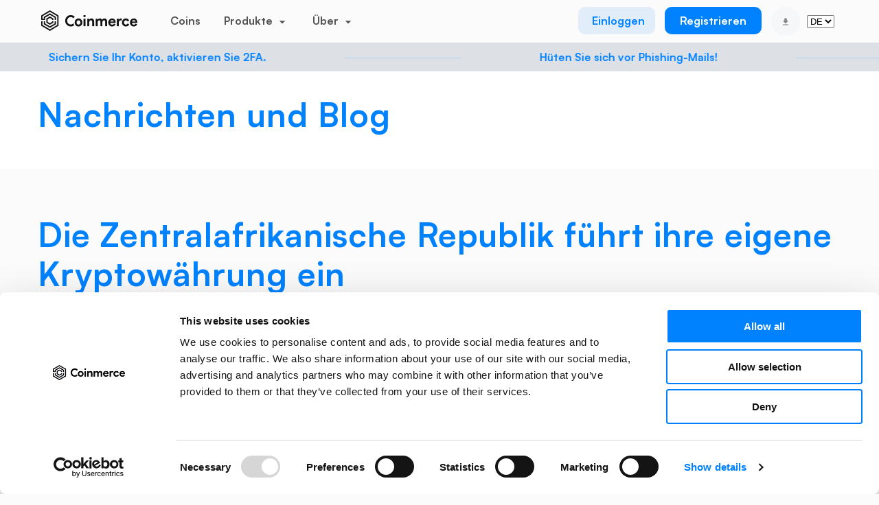

--- FILE ---
content_type: text/css
request_url: https://coinmerce.io/assets/css/style.css?v=73.61
body_size: 65206
content:
html,body,div,span,applet,object,iframe,h1,h2,h3,h4,h5,h6,p,blockquote,pre,a,abbr,acronym,address,big,cite,code,del,dfn,em,img,ins,kbd,q,s,samp,small,strike,strong,sub,sup,tt,var,b,u,i,center,dl,dt,dd,ol,ul,li,fieldset,form,label,legend,table,caption,tbody,tfoot,thead,tr,th,td,article,aside,canvas,details,embed,figure,figcaption,footer,header,hgroup,menu,nav,output,ruby,section,summary,time,mark,audio,video{margin:0;padding:0;border:0;font-size:100%;font:inherit;vertical-align:baseline}article,aside,details,figcaption,figure,footer,header,hgroup,menu,nav,section,container{display:block}img{vertical-align:middle}a,a:visited,a:active,a:focus,a:hover{text-decoration:none}a[data-dropdown-target],a:visited[data-dropdown-target],a:active[data-dropdown-target],a:focus[data-dropdown-target],a:hover[data-dropdown-target]{position:relative}ul{list-style:none}@font-face{font-family:"VisbyRoundCF-Regular";src:url("../fonts/Satoshi-Regular.eot");src:url("../fonts/Satoshi-Regular.eot?#iefix") format("embedded-opentype"),url("../fonts/Satoshi-Regular.woff2") format("woff2"),url("../fonts/Satoshi-Regular.woff") format("woff")}@font-face{font-family:"VisbyRoundCF-Bold";src:url("../fonts/Satoshi-Bold.eot");src:url("../fonts/Satoshi-Bold.eot?#iefix") format("embedded-opentype"),url("../fonts/Satoshi-Bold.woff2") format("woff2"),url("../fonts/Satoshi-Bold.woff") format("woff")}@font-face{font-family:"VisbyRoundCF-DemiBold";src:url("../fonts/Satoshi-Bold.eot");src:url("../fonts/Satoshi-Bold.eot?#iefix") format("embedded-opentype"),url("../fonts/Satoshi-Bold.woff2") format("woff2"),url("../fonts/Satoshi-Bold.woff") format("woff")}@font-face{font-family:"VisbyRoundCF-Medium";src:url("../fonts/Satoshi-Regular.eot");src:url("../fonts/Satoshi-Regular.eot?#iefix") format("embedded-opentype"),url("../fonts/Satoshi-Regular.woff2") format("woff2"),url("../fonts/Satoshi-Regular.woff") format("woff")}@font-face{font-family:"VisbyRoundCF-ExtraBold";src:url("../fonts/Satoshi-Bold.eot");src:url("../fonts/Satoshi-Bold.eot?#iefix") format("embedded-opentype"),url("../fonts/Satoshi-Bold.woff2") format("woff2"),url("../fonts/Satoshi-Bold.woff") format("woff")}.font-default,.registered-dutch-national-bank .container .text p,body.landing.earn .hero h2.earn,section.earn h1,section.center-block .content a.add-note span.result,section.center-block .content a.add-note:visited span.result,section.center-block .content .add-document span.result,section.coin-view .info:not(.message) .section.coinmerce-earn h3,section.how-much-earn .cal .calculator h5,section.boarding .container div.info p,nav.auth ul li.has-subnav div.subnav ul.subnav-inner li a .note,nav.auth ul li.has-subnav div.subnav ul.subnav-inner li a:visited .note,nav.auth ul li.has-subnav div.subnav ul.subnav-inner li a .label.reg,nav.auth ul li.has-subnav div.subnav ul.subnav-inner li a:visited .label.reg,nav.landing ul li.has-subnav ul.subnav.vertical li a .note,nav.landing ul li.has-subnav ul.subnav.vertical li a:visited .note,nav.landing ul li.has-subnav ul.subnav.vertical li a .label.reg,nav.landing ul li.has-subnav ul.subnav.vertical li a:visited .label.reg,nav.mobile ul li.has-subnav a .label.reg,nav.mobile ul li.has-subnav a:visited .label.reg,nav.more ul li.has-subnav a .label.reg,nav.more ul li.has-subnav a:visited .label.reg,nav.mobile ul li .note,nav.more ul li .note,span.badge,body,h2.earn{font-family:"VisbyRoundCF-Regular",Arial,sans-serif}.font-medium,footer .nav ul li a,footer .nav ul li a:visited,footer,body.fd-reader section.hero .signups-left .cur-registering,body.fd-reader section.hero .signups-left h3 .medium,body.landing section.faq .item p,section .latest-news-items a.item .text .foot .publisher,section .latest-news-items a.item:visited .text .foot .publisher,section .news-items a.item .text .foot .publisher,section .news-items a.item:visited .text .foot .publisher,section .coin-info .row .col a,section .coin-info .row .col a:visited,section.about p,section.blog-single p,section.faq-single p,section.rewards .wrapper .info:not(.message) .head p,section.euro-standard .items p,section.start-simple-go-pro .items p,section.how-to-sign-up .items p,section.i-own-bitcoin .items p,section.what-is-staking .items p,section.how-does-it-work .items p,section.hero p,nav.auth ul li a,nav.auth ul li a:visited,h4{font-family:"VisbyRoundCF-Medium",Arial,sans-serif}.font-demi-bold,noscript div a.animu,noscript div footer .nav ul li a,footer .nav ul li noscript div a,noscript div footer .nav ul li a:visited,footer .nav ul li noscript div a:visited,noscript div a.animu:visited,footer h4,.registered-dutch-national-bank .container .text h3,body.go-to-mobile section .wrapper p,body.fd-reader section.hero .signups-left h3,body.fd-reader section.hero .get-started .register-now-to-claim.sticky p.popup,body.landing section.faq .item h3,body.landing section.faq h2,body.landing section.questions .container-fluid ul li a,body.landing section.questions .container-fluid ul li a:visited,body.landing section.questions .container-fluid h2,body.landing.bots section.learn .text a.see-all-faq,body.landing.bots section.learn .text a.see-all-faq:visited,body.landing.bots section.how-it-works .interactive-image .legend a span.title,body.landing.bots section.how-it-works .interactive-image .legend a:visited span.title,body.landing.bots section.how-it-works .interactive-image .legend a h5,body.landing.bots section.how-it-works .interactive-image .legend a:visited h5,body.landing.bots section.how-it-works .interactive-image .legend a h4,body.landing.bots section.how-it-works .interactive-image .legend a:visited h4,body.landing.bots section.how-it-works p,body.landing.bots section.learn p,body.landing.bots section.how-it-works h2,body.landing.bots section.learn h2,body.landing.bots section.how-it-works h4,body.landing.bots section.learn h4,body.landing.bots section.hero div.top-bots span.top-bots,body.landing.pos .hero h2,body.landing.earn .hero h2,.portfolio-data .col .label,.portfolio-data .col h4,section .latest-news-items a.item .text p,section .latest-news-items a.item:visited .text p,section .news-items a.item .text p,section .news-items a.item:visited .text p,section .latest-news-items a.item .text h4,section .latest-news-items a.item:visited .text h4,section .news-items a.item .text h4,section .news-items a.item:visited .text h4,section .buy-at-cm .row .col h1,section .coin-info .row .col .icon,section .coin-market-info .row .col h5,section .coin-market-info .row .col h4,section .coin-market-info .row .col h3,section .trending a.item .price,section .trending a.item:visited .price,section .trending a.item .state,section .trending a.item:visited .state,section .trending a.item h5 span,section .trending a.item:visited h5 span,section.about.core-principles .items h3,section.blog-result.blog-single h4,section.blog-result .alerts a,section.blog-result .alerts a:visited,section.faq-result .categories .items .col .item div a,section.faq-result .categories .items .col .item div a:visited,section.activity .history .day .item .description,section.activity .history .day .item .coin,section.activity .history .day h4,section.pos p,section.earn p,section.single .wrapper .info:not(.message) .head ul.inline li a,section.single .wrapper .info:not(.message) .head ul.inline li a:visited,section.coins .wrapper .info:not(.message) .head ul.inline li a,section.coins .wrapper .info:not(.message) .head ul.inline li a:visited,section.wallets .wrapper .info:not(.message) .head ul.inline li a,section.wallets .wrapper .info:not(.message) .head ul.inline li a:visited,section.orders .wrapper .info:not(.message) .head ul.inline li a,section.orders .wrapper .info:not(.message) .head ul.inline li a:visited,section.blog-head .wrapper .info:not(.message) .head ul.inline li a,section.blog-head .wrapper .info:not(.message) .head ul.inline li a:visited,section.blog-result .wrapper .info:not(.message) .head ul.inline li a,section.blog-result .wrapper .info:not(.message) .head ul.inline li a:visited,section.faq-head .wrapper .info:not(.message) .head ul.inline li a,section.faq-head .wrapper .info:not(.message) .head ul.inline li a:visited,section.faq-result .wrapper .info:not(.message) .head ul.inline li a,section.faq-result .wrapper .info:not(.message) .head ul.inline li a:visited,section.rewards .wrapper .info:not(.message) .head ul.inline li a,section.rewards .wrapper .info:not(.message) .head ul.inline li a:visited,section.single .wrapper .info:not(.message) .head .title-and-nav ul li a,section.single .wrapper .info:not(.message) .head .title-and-nav ul li a:visited,section.coins .wrapper .info:not(.message) .head .title-and-nav ul li a,section.coins .wrapper .info:not(.message) .head .title-and-nav ul li a:visited,section.wallets .wrapper .info:not(.message) .head .title-and-nav ul li a,section.wallets .wrapper .info:not(.message) .head .title-and-nav ul li a:visited,section.orders .wrapper .info:not(.message) .head .title-and-nav ul li a,section.orders .wrapper .info:not(.message) .head .title-and-nav ul li a:visited,section.blog-head .wrapper .info:not(.message) .head .title-and-nav ul li a,section.blog-head .wrapper .info:not(.message) .head .title-and-nav ul li a:visited,section.blog-result .wrapper .info:not(.message) .head .title-and-nav ul li a,section.blog-result .wrapper .info:not(.message) .head .title-and-nav ul li a:visited,section.faq-head .wrapper .info:not(.message) .head .title-and-nav ul li a,section.faq-head .wrapper .info:not(.message) .head .title-and-nav ul li a:visited,section.faq-result .wrapper .info:not(.message) .head .title-and-nav ul li a,section.faq-result .wrapper .info:not(.message) .head .title-and-nav ul li a:visited,section.rewards .wrapper .info:not(.message) .head .title-and-nav ul li a,section.rewards .wrapper .info:not(.message) .head .title-and-nav ul li a:visited,section.single .wrapper .info:not(.message) .head a.action,section.single .wrapper .info:not(.message) .head a.action:visited,section.coins .wrapper .info:not(.message) .head a.action,section.coins .wrapper .info:not(.message) .head a.action:visited,section.wallets .wrapper .info:not(.message) .head a.action,section.wallets .wrapper .info:not(.message) .head a.action:visited,section.orders .wrapper .info:not(.message) .head a.action,section.orders .wrapper .info:not(.message) .head a.action:visited,section.blog-head .wrapper .info:not(.message) .head a.action,section.blog-head .wrapper .info:not(.message) .head a.action:visited,section.blog-result .wrapper .info:not(.message) .head a.action,section.blog-result .wrapper .info:not(.message) .head a.action:visited,section.faq-head .wrapper .info:not(.message) .head a.action,section.faq-head .wrapper .info:not(.message) .head a.action:visited,section.faq-result .wrapper .info:not(.message) .head a.action,section.faq-result .wrapper .info:not(.message) .head a.action:visited,section.rewards .wrapper .info:not(.message) .head a.action,section.rewards .wrapper .info:not(.message) .head a.action:visited,section.portfolio .info:not(.message) .section.head .limits a,section.portfolio .info:not(.message) .section.head .limits a:visited,section.portfolio-empty .info:not(.message) .section.head p,section.portfolio .info:not(.message) .section.head p,section.center-block .content .info-box,section.center-block .content.deposit h4,section.center-block .content .head .order-info .item .note,section.center-block .content .head .order-info .item .price,section.center-block .content .head .order-info .item .description,section.center-block .content .head .order-info .item .coin,section.center-block .content .done,section.center-block .content .edit,section.center-block .content a.add-note,section.center-block .content a.add-note:visited,section.center-block .content .add-document,section.center-block .content p,section.center-block .content .bordered .bordered.coin-address,section.center-block .content section.faq-result .categories .items .col .item div a .bordered.coin-address,section.faq-result .categories .items .col .item div section.center-block .content a .bordered.coin-address,section.center-block .content section.faq-result .categories .items .col .item div a:visited .bordered.coin-address,section.faq-result .categories .items .col .item div section.center-block .content a:visited .bordered.coin-address,section.center-block .content section.faq-result .categories .items .col .item div a .bordered.coin-address,section.faq-result .categories .items .col .item div section.center-block .content a .bordered.coin-address,section.center-block .content section.faq-result .categories .items .col .item div a:visited .bordered.coin-address,section.faq-result .categories .items .col .item div section.center-block .content a:visited .bordered.coin-address,section.center-block .content .bordered section.faq-result .categories .items .col .item div a.coin-address,section.faq-result .categories .items .col .item div section.center-block .content .bordered a.coin-address,section.center-block .content section.faq-result .categories .items .col .item div a a.coin-address,section.faq-result .categories .items .col .item div section.center-block .content a a.coin-address,section.center-block .content section.faq-result .categories .items .col .item div a:visited a.coin-address,section.faq-result .categories .items .col .item div section.center-block .content a:visited a.coin-address,section.center-block .content section.faq-result .categories .items .col .item div a a.coin-address,section.faq-result .categories .items .col .item div section.center-block .content a a.coin-address,section.center-block .content section.faq-result .categories .items .col .item div a:visited a.coin-address,section.faq-result .categories .items .col .item div section.center-block .content a:visited a.coin-address,section.coin-view .buy-sell-swap .outer .tabs label,section.coin-view .buy-sell-swap .outer .single label,section.coin-view .floating-container .outer .tabs label,section.coin-view .floating-container .outer .single label,section.coin-view .buy-sell-swap.subscribe .data .overview span,section.coin-view .floating-container.subscribe .data .overview span,section.coin-view .buy-sell-swap.subscribe .data p,section.coin-view .floating-container.subscribe .data p,section.coin-view .buy-sell-swap .notice p,section.coin-view .floating-container .notice p,section.coin-view .buy-sell-swap .notice .title-and-legend h4,section.coin-view .floating-container .notice .title-and-legend h4,section.coin-view .info:not(.message) .section.coinmerce-earn .notification p,section.coin-view .info:not(.message) .section.proof-of-stake .staking-calculator .note,section.coin-view .info:not(.message) .section.proof-of-stake .staking-calculator .estimated h6,section.coin-view .info:not(.message) .section.proof-of-stake .staking-calculator .estimated h3,section.coin-view .info:not(.message) .section.proof-of-stake .staking-calculator h5,section.coin-view .info:not(.message) .section.subscription .overview .table-rows .table-row.bordered .status,section.coin-view .info:not(.message) .section.subscription .overview .table-rows section.faq-result .categories .items .col .item div a.table-row .status,section.faq-result .categories .items .col .item div section.coin-view .info:not(.message) .section.subscription .overview .table-rows a.table-row .status,section.coin-view .info:not(.message) .section.subscription .overview .table-rows section.faq-result .categories .items .col .item div a.table-row:visited .status,section.faq-result .categories .items .col .item div section.coin-view .info:not(.message) .section.subscription .overview .table-rows a.table-row:visited .status,section.coin-view .info:not(.message) .section.subscription .overview .table-rows section.center-block .content section.faq-result .categories .items .col .item div a.table-row .status,section.center-block .content section.faq-result .categories .items .col .item div section.coin-view .info:not(.message) .section.subscription .overview .table-rows a.table-row .status,section.coin-view .info:not(.message) .section.subscription .overview .table-rows section.faq-result .categories .items .col .item div section.center-block .content a.table-row .status,section.faq-result .categories .items .col .item div section.center-block .content section.coin-view .info:not(.message) .section.subscription .overview .table-rows a.table-row .status,section.coin-view .info:not(.message) .section.subscription .overview .table-rows section.center-block .content section.faq-result .categories .items .col .item div a.table-row:visited .status,section.center-block .content section.faq-result .categories .items .col .item div section.coin-view .info:not(.message) .section.subscription .overview .table-rows a.table-row:visited .status,section.coin-view .info:not(.message) .section.subscription .overview .table-rows section.faq-result .categories .items .col .item div section.center-block .content a.table-row:visited .status,section.faq-result .categories .items .col .item div section.center-block .content section.coin-view .info:not(.message) .section.subscription .overview .table-rows a.table-row:visited .status,section.coin-view .info:not(.message) .section.subscription .overview .table-rows section.center-block .content .table-row.bordered .status,section.coin-view .info:not(.message) .section.subscription .overview .table-rows section.center-block .content section.faq-result .categories .items .col .item div a.table-row .status,section.faq-result .categories .items .col .item div section.coin-view .info:not(.message) .section.subscription .overview .table-rows section.center-block .content a.table-row .status,section.coin-view .info:not(.message) .section.subscription .overview .table-rows section.center-block .content section.faq-result .categories .items .col .item div a.table-row:visited .status,section.faq-result .categories .items .col .item div section.coin-view .info:not(.message) .section.subscription .overview .table-rows section.center-block .content a.table-row:visited .status,section.coin-view .info:not(.message) .section.subscription .overview .table-rows section.center-block .content section.faq-result .categories .items .col .item div a.table-row .status,section.coin-view .info:not(.message) .section.subscription .overview .table-rows section.faq-result .categories .items .col .item div section.center-block .content a.table-row .status,section.faq-result .categories .items .col .item div section.coin-view .info:not(.message) .section.subscription .overview .table-rows section.center-block .content a.table-row .status,section.coin-view .info:not(.message) .section.subscription .overview .table-rows section.center-block .content section.faq-result .categories .items .col .item div a.table-row:visited .status,section.coin-view .info:not(.message) .section.subscription .overview .table-rows section.faq-result .categories .items .col .item div section.center-block .content a.table-row:visited .status,section.faq-result .categories .items .col .item div section.coin-view .info:not(.message) .section.subscription .overview .table-rows section.center-block .content a.table-row:visited .status,section.center-block .content section.coin-view .info:not(.message) .section.subscription .overview .table-rows .table-row.bordered .status,section.center-block .content section.coin-view .info:not(.message) .section.subscription .overview .table-rows section.faq-result .categories .items .col .item div a.table-row .status,section.faq-result .categories .items .col .item div section.center-block .content section.coin-view .info:not(.message) .section.subscription .overview .table-rows a.table-row .status,section.center-block .content section.coin-view .info:not(.message) .section.subscription .overview .table-rows section.faq-result .categories .items .col .item div a.table-row:visited .status,section.faq-result .categories .items .col .item div section.center-block .content section.coin-view .info:not(.message) .section.subscription .overview .table-rows a.table-row:visited .status,section.center-block .content section.coin-view .info:not(.message) .section.subscription .overview .table-rows section.faq-result .categories .items .col .item div a.table-row .status,section.center-block .content section.faq-result .categories .items .col .item div section.coin-view .info:not(.message) .section.subscription .overview .table-rows a.table-row .status,section.faq-result .categories .items .col .item div section.center-block .content section.coin-view .info:not(.message) .section.subscription .overview .table-rows a.table-row .status,section.center-block .content section.coin-view .info:not(.message) .section.subscription .overview .table-rows section.faq-result .categories .items .col .item div a.table-row:visited .status,section.center-block .content section.faq-result .categories .items .col .item div section.coin-view .info:not(.message) .section.subscription .overview .table-rows a.table-row:visited .status,section.faq-result .categories .items .col .item div section.center-block .content section.coin-view .info:not(.message) .section.subscription .overview .table-rows a.table-row:visited .status,section.coin-view .info:not(.message) .section.subscription .overview .table-rows section.center-block .content ul.table-row.coin-list.bordered .status,section.center-block .content section.coin-view .info:not(.message) .section.subscription .overview .table-rows ul.table-row.coin-list.bordered .status,section.coin-view .info:not(.message) .section.proof-of-stake .overview .table-rows .table-row.bordered .status,section.coin-view .info:not(.message) .section.proof-of-stake .overview .table-rows section.faq-result .categories .items .col .item div a.table-row .status,section.faq-result .categories .items .col .item div section.coin-view .info:not(.message) .section.proof-of-stake .overview .table-rows a.table-row .status,section.coin-view .info:not(.message) .section.proof-of-stake .overview .table-rows section.faq-result .categories .items .col .item div a.table-row:visited .status,section.faq-result .categories .items .col .item div section.coin-view .info:not(.message) .section.proof-of-stake .overview .table-rows a.table-row:visited .status,section.coin-view .info:not(.message) .section.proof-of-stake .overview .table-rows section.center-block .content section.faq-result .categories .items .col .item div a.table-row .status,section.center-block .content section.faq-result .categories .items .col .item div section.coin-view .info:not(.message) .section.proof-of-stake .overview .table-rows a.table-row .status,section.coin-view .info:not(.message) .section.proof-of-stake .overview .table-rows section.faq-result .categories .items .col .item div section.center-block .content a.table-row .status,section.faq-result .categories .items .col .item div section.center-block .content section.coin-view .info:not(.message) .section.proof-of-stake .overview .table-rows a.table-row .status,section.coin-view .info:not(.message) .section.proof-of-stake .overview .table-rows section.center-block .content section.faq-result .categories .items .col .item div a.table-row:visited .status,section.center-block .content section.faq-result .categories .items .col .item div section.coin-view .info:not(.message) .section.proof-of-stake .overview .table-rows a.table-row:visited .status,section.coin-view .info:not(.message) .section.proof-of-stake .overview .table-rows section.faq-result .categories .items .col .item div section.center-block .content a.table-row:visited .status,section.faq-result .categories .items .col .item div section.center-block .content section.coin-view .info:not(.message) .section.proof-of-stake .overview .table-rows a.table-row:visited .status,section.coin-view .info:not(.message) .section.proof-of-stake .overview .table-rows section.center-block .content .table-row.bordered .status,section.coin-view .info:not(.message) .section.proof-of-stake .overview .table-rows section.center-block .content section.faq-result .categories .items .col .item div a.table-row .status,section.faq-result .categories .items .col .item div section.coin-view .info:not(.message) .section.proof-of-stake .overview .table-rows section.center-block .content a.table-row .status,section.coin-view .info:not(.message) .section.proof-of-stake .overview .table-rows section.center-block .content section.faq-result .categories .items .col .item div a.table-row:visited .status,section.faq-result .categories .items .col .item div section.coin-view .info:not(.message) .section.proof-of-stake .overview .table-rows section.center-block .content a.table-row:visited .status,section.coin-view .info:not(.message) .section.proof-of-stake .overview .table-rows section.center-block .content section.faq-result .categories .items .col .item div a.table-row .status,section.coin-view .info:not(.message) .section.proof-of-stake .overview .table-rows section.faq-result .categories .items .col .item div section.center-block .content a.table-row .status,section.faq-result .categories .items .col .item div section.coin-view .info:not(.message) .section.proof-of-stake .overview .table-rows section.center-block .content a.table-row .status,section.coin-view .info:not(.message) .section.proof-of-stake .overview .table-rows section.center-block .content section.faq-result .categories .items .col .item div a.table-row:visited .status,section.coin-view .info:not(.message) .section.proof-of-stake .overview .table-rows section.faq-result .categories .items .col .item div section.center-block .content a.table-row:visited .status,section.faq-result .categories .items .col .item div section.coin-view .info:not(.message) .section.proof-of-stake .overview .table-rows section.center-block .content a.table-row:visited .status,section.center-block .content section.coin-view .info:not(.message) .section.proof-of-stake .overview .table-rows .table-row.bordered .status,section.center-block .content section.coin-view .info:not(.message) .section.proof-of-stake .overview .table-rows section.faq-result .categories .items .col .item div a.table-row .status,section.faq-result .categories .items .col .item div section.center-block .content section.coin-view .info:not(.message) .section.proof-of-stake .overview .table-rows a.table-row .status,section.center-block .content section.coin-view .info:not(.message) .section.proof-of-stake .overview .table-rows section.faq-result .categories .items .col .item div a.table-row:visited .status,section.faq-result .categories .items .col .item div section.center-block .content section.coin-view .info:not(.message) .section.proof-of-stake .overview .table-rows a.table-row:visited .status,section.center-block .content section.coin-view .info:not(.message) .section.proof-of-stake .overview .table-rows section.faq-result .categories .items .col .item div a.table-row .status,section.center-block .content section.faq-result .categories .items .col .item div section.coin-view .info:not(.message) .section.proof-of-stake .overview .table-rows a.table-row .status,section.faq-result .categories .items .col .item div section.center-block .content section.coin-view .info:not(.message) .section.proof-of-stake .overview .table-rows a.table-row .status,section.center-block .content section.coin-view .info:not(.message) .section.proof-of-stake .overview .table-rows section.faq-result .categories .items .col .item div a.table-row:visited .status,section.center-block .content section.faq-result .categories .items .col .item div section.coin-view .info:not(.message) .section.proof-of-stake .overview .table-rows a.table-row:visited .status,section.faq-result .categories .items .col .item div section.center-block .content section.coin-view .info:not(.message) .section.proof-of-stake .overview .table-rows a.table-row:visited .status,section.coin-view .info:not(.message) .section.proof-of-stake .overview .table-rows section.center-block .content ul.table-row.coin-list.bordered .status,section.center-block .content section.coin-view .info:not(.message) .section.proof-of-stake .overview .table-rows ul.table-row.coin-list.bordered .status,section.coin-view .info:not(.message) .section.coinmerce-earn .overview .table-rows .table-row.bordered .status,section.coin-view .info:not(.message) .section.coinmerce-earn .overview .table-rows section.faq-result .categories .items .col .item div a.table-row .status,section.faq-result .categories .items .col .item div section.coin-view .info:not(.message) .section.coinmerce-earn .overview .table-rows a.table-row .status,section.coin-view .info:not(.message) .section.coinmerce-earn .overview .table-rows section.faq-result .categories .items .col .item div a.table-row:visited .status,section.faq-result .categories .items .col .item div section.coin-view .info:not(.message) .section.coinmerce-earn .overview .table-rows a.table-row:visited .status,section.coin-view .info:not(.message) .section.coinmerce-earn .overview .table-rows section.center-block .content section.faq-result .categories .items .col .item div a.table-row .status,section.center-block .content section.faq-result .categories .items .col .item div section.coin-view .info:not(.message) .section.coinmerce-earn .overview .table-rows a.table-row .status,section.coin-view .info:not(.message) .section.coinmerce-earn .overview .table-rows section.faq-result .categories .items .col .item div section.center-block .content a.table-row .status,section.faq-result .categories .items .col .item div section.center-block .content section.coin-view .info:not(.message) .section.coinmerce-earn .overview .table-rows a.table-row .status,section.coin-view .info:not(.message) .section.coinmerce-earn .overview .table-rows section.center-block .content section.faq-result .categories .items .col .item div a.table-row:visited .status,section.center-block .content section.faq-result .categories .items .col .item div section.coin-view .info:not(.message) .section.coinmerce-earn .overview .table-rows a.table-row:visited .status,section.coin-view .info:not(.message) .section.coinmerce-earn .overview .table-rows section.faq-result .categories .items .col .item div section.center-block .content a.table-row:visited .status,section.faq-result .categories .items .col .item div section.center-block .content section.coin-view .info:not(.message) .section.coinmerce-earn .overview .table-rows a.table-row:visited .status,section.coin-view .info:not(.message) .section.coinmerce-earn .overview .table-rows section.center-block .content .table-row.bordered .status,section.coin-view .info:not(.message) .section.coinmerce-earn .overview .table-rows section.center-block .content section.faq-result .categories .items .col .item div a.table-row .status,section.faq-result .categories .items .col .item div section.coin-view .info:not(.message) .section.coinmerce-earn .overview .table-rows section.center-block .content a.table-row .status,section.coin-view .info:not(.message) .section.coinmerce-earn .overview .table-rows section.center-block .content section.faq-result .categories .items .col .item div a.table-row:visited .status,section.faq-result .categories .items .col .item div section.coin-view .info:not(.message) .section.coinmerce-earn .overview .table-rows section.center-block .content a.table-row:visited .status,section.coin-view .info:not(.message) .section.coinmerce-earn .overview .table-rows section.center-block .content section.faq-result .categories .items .col .item div a.table-row .status,section.coin-view .info:not(.message) .section.coinmerce-earn .overview .table-rows section.faq-result .categories .items .col .item div section.center-block .content a.table-row .status,section.faq-result .categories .items .col .item div section.coin-view .info:not(.message) .section.coinmerce-earn .overview .table-rows section.center-block .content a.table-row .status,section.coin-view .info:not(.message) .section.coinmerce-earn .overview .table-rows section.center-block .content section.faq-result .categories .items .col .item div a.table-row:visited .status,section.coin-view .info:not(.message) .section.coinmerce-earn .overview .table-rows section.faq-result .categories .items .col .item div section.center-block .content a.table-row:visited .status,section.faq-result .categories .items .col .item div section.coin-view .info:not(.message) .section.coinmerce-earn .overview .table-rows section.center-block .content a.table-row:visited .status,section.center-block .content section.coin-view .info:not(.message) .section.coinmerce-earn .overview .table-rows .table-row.bordered .status,section.center-block .content section.coin-view .info:not(.message) .section.coinmerce-earn .overview .table-rows section.faq-result .categories .items .col .item div a.table-row .status,section.faq-result .categories .items .col .item div section.center-block .content section.coin-view .info:not(.message) .section.coinmerce-earn .overview .table-rows a.table-row .status,section.center-block .content section.coin-view .info:not(.message) .section.coinmerce-earn .overview .table-rows section.faq-result .categories .items .col .item div a.table-row:visited .status,section.faq-result .categories .items .col .item div section.center-block .content section.coin-view .info:not(.message) .section.coinmerce-earn .overview .table-rows a.table-row:visited .status,section.center-block .content section.coin-view .info:not(.message) .section.coinmerce-earn .overview .table-rows section.faq-result .categories .items .col .item div a.table-row .status,section.center-block .content section.faq-result .categories .items .col .item div section.coin-view .info:not(.message) .section.coinmerce-earn .overview .table-rows a.table-row .status,section.faq-result .categories .items .col .item div section.center-block .content section.coin-view .info:not(.message) .section.coinmerce-earn .overview .table-rows a.table-row .status,section.center-block .content section.coin-view .info:not(.message) .section.coinmerce-earn .overview .table-rows section.faq-result .categories .items .col .item div a.table-row:visited .status,section.center-block .content section.faq-result .categories .items .col .item div section.coin-view .info:not(.message) .section.coinmerce-earn .overview .table-rows a.table-row:visited .status,section.faq-result .categories .items .col .item div section.center-block .content section.coin-view .info:not(.message) .section.coinmerce-earn .overview .table-rows a.table-row:visited .status,section.coin-view .info:not(.message) .section.coinmerce-earn .overview .table-rows section.center-block .content ul.table-row.coin-list.bordered .status,section.center-block .content section.coin-view .info:not(.message) .section.coinmerce-earn .overview .table-rows ul.table-row.coin-list.bordered .status,section.coin-view .info:not(.message) .section.subscription .overview .top span,section.coin-view .info:not(.message) .section.proof-of-stake .overview .top span,section.coin-view .info:not(.message) .section.coinmerce-earn .overview .top span,section.coin-view .info:not(.message) .section.head .state,section.news-bar div.marquee div a,section.news-bar div.marquee div a:visited,section.coins-bar div.marquee .item a div.price .state,section.coins-bar div.marquee .item a:visited div.price .state,section.coins-bar div.marquee .item a div.price,section.coins-bar div.marquee .item a:visited div.price,section.coins-bar div.marquee .item a div.name .short,section.coins-bar div.marquee .item a:visited div.name .short,section.crypto-currencies .wrapper p,section.pocket-power .text p,section.coin-to-coin-swaps .text p,section.limit-and-repeating-orders .text p,section.built-for-all-screens .text p,section.new-everything .text p,section.new-smart .text p,section.new-simple .text p,section.in-the-news p,section.in-the-news h2,section.how-to-buy-bitcoin .items div>span,section.how-to-buy-bitcoin .items div.item-3,section.estimated-returns .foot .see-all-list,section.interest-rates-per-coin .foot .see-all-list,section.how-much-earn .cal .calculator .tabs div,section.how-much-earn .cal .calculator .result,section.euro-standard .items .image.wt .text,section.start-simple-go-pro .items .image.wt .text,section.how-to-sign-up .items .image.wt .text,section.i-own-bitcoin .items .image.wt .text,section.what-is-staking .items .image.wt .text,section.how-does-it-work .items .image.wt .text,section.euro-standard p,section.start-simple-go-pro p,section.how-to-sign-up p,section.i-own-bitcoin p,section.what-is-staking p,section.how-does-it-work p,section.euro-standard h3,section.start-simple-go-pro h3,section.how-to-sign-up h3,section.i-own-bitcoin h3,section.what-is-staking h3,section.how-does-it-work h3,section.hero ul.pros li,section.boarding .container div.content ul.whats-next li a span,section.boarding .container div.content ul.whats-next li a:visited span,section.boarding .container div.content ul.whats-next li a h4,section.boarding .container div.content ul.whats-next li a:visited h4,section.boarding .container div.content p.sepa-info,section.boarding .container div.content span.resend,section.boarding .container div.content a.resend,div.tooltip,.active-items ul li a span.note,.active-items ul li a:visited span.note,.active-items ul li a h3,.active-items ul li a:visited h3,.bordered.content-copy,section.faq-result .categories .items .col .item div a.content-copy,section.center-block .content .content-copy.bordered,section.center-block .content section.faq-result .categories .items .col .item div a.content-copy,section.faq-result .categories .items .col .item div section.center-block .content a.content-copy,ul.content-copy.coin-list.bordered,section.center-block .content ul.content-copy.coin-list.bordered,p.summary,ul.inner-dropdown>li ul.dd li a,ul.inner-dropdown>li ul.dd li a:visited,ul.inner-dropdown>li ul.dd li.title h3,ul.inner-dropdown>li>a,ul.inner-dropdown>li>a:visited,.dropdown ul li a,.dropdown ul li a:visited,.dropdown .title,.paginator-container ul.paginator li a,.paginator-container ul.paginator li a:visited,.coin-basics .item .value,.coin-basics .item .label,table:not(.ignore) tbody tr td,.table-rows .table-row div,.table-head-cel,table:not(.ignore).horizontal thead tr th,table:not(.ignore).horizontal tr th,table:not(.ignore) thead tr th,table:not(.ignore) tr th,.table-head .head,.tabs .head.title-and-nav .col .title-with-note span:not(.material-icons),.tabs .head .col ul:not(.inner-dropdown):not(.dd):not(.sort-coin-list) li a,.tabs .head .col ul:not(.inner-dropdown):not(.dd):not(.sort-coin-list) li a:visited,ul.coin-list li a span.price,ul.coin-list li a span.army,ul.coin-list li a:visited span.price,ul.coin-list li a:visited span.army,ul.coin-list li a span.title .short,ul.coin-list li a:visited span.title .short,ul.coin-list li,.doughnut-container ul.doughnut-legend li,.progress-bar .legend div,.input .note,.input.group.radio.banking-types label,.input.group.radio.help label,.input.group.radio:not(.banking-types):not(.help) label,.input.group .static,.input-field-style,.input.text input[type=text],.input.text input[type=email],.input.text input[type=tel],.input.text input[type=password],.input.text input[type=number],.input.text textarea,.input.number input[type=text],.input.number input[type=email],.input.number input[type=tel],.input.number input[type=password],.input.number input[type=number],.input.number textarea,.input.group input[type=text],.input.group input[type=email],.input.group input[type=tel],.input.group input[type=password],.input.group input[type=number],.input.group textarea,.input.textarea input[type=text],.input.textarea input[type=email],.input.textarea input[type=tel],.input.textarea input[type=password],.input.textarea input[type=number],.input.textarea textarea,.select2-container--default .select2-search--dropdown .select2-search__field,.select2-container .select2-selection--single .select2-selection__rendered,label,.modal.pos .modal-title p,.modal.message .modal-content p,.modal.data .modal-content p,.modal.data .modal-title .icon-and-title,.modal .modal-content h2,.modal .modal-content .label,.modal .modal-content .value,a.try-out,a.try-out:visited,nav.auth ul li.has-subnav ul.subnav.vertical li.my-account,nav.auth ul li.has-subnav ul.subnav-inner.vertical li.my-account,nav.auth ul li.has-subnav div.subnav ul.subnav-inner li.head a,nav.auth ul li.has-subnav div.subnav ul.subnav-inner li.head a:visited,nav.auth ul li.has-subnav div.subnav div.note,nav.landing ul li a,nav.landing ul li a:visited,nav.landing ul li.has-subnav,nav.mobile ul li.get-the-app .stores .mobile-cap,nav.more ul li.get-the-app .stores .mobile-cap,nav.mobile ul li.note,nav.more ul li.note,nav.mobile ul li>a,nav.mobile ul li>a:visited,nav.more ul li>a,nav.more ul li>a:visited,ul.list-items li a span.title .short,ul.list-items li a:visited span.title .short,ul.list-items li a,ul.list-items li a:visited,a.grey:not(.btn),a.grey:visited:not(.btn),.btn.round,.btn:visited.round,.btn,.btn:visited,span.live,span.badge.news,span.badge.level,span.badge.hot,span.badge.not,span.badge.buy,span.badge.sell,.chart .current-percentage,.chart #chartjs-tooltip,.chart-legend a,.chart-legend a:visited,.message,.banner.rewards .note,.banner,b,strong,h3,h2,h1{font-family:"VisbyRoundCF-DemiBold",Arial,sans-serif}.font-bold,body.go-to-mobile section .wrapper h1,body.landing.pos .hero h1,body.landing.earn .hero h1,section .trending a.item h5,section .trending a.item:visited h5,section.activity .history .day .item .type,section.earn h1 strong,section.center-block .content .head .order-info .item .type,section.coin-view .buy-sell-swap.subscribe .head h3 b,section.coin-view .floating-container.subscribe .head h3 b,section.coin-view .info:not(.message) .section.coinmerce-earn h3 strong,section.coins-bar div.marquee .item a,section.coins-bar div.marquee .item a:visited,section.new-everything .text h2,section.ready-to-start h2,section.how-much-earn .cal .calculator h4,section.boarding .container div.content ul.whats-next li a span strong,section.boarding .container div.content ul.whats-next li a:visited span strong,section.boarding .container div.content p.sepa-info strong,section.boarding .container div.content span.resend strong,section.boarding .container div.content h3,section.boarding .container div.content h2,section.boarding .container div.info p strong,section.boarding .container div.info h1,.table-rows .table-row div span.earning,.table-rows .table-row div span.staking,ul.coin-list li a span.title,ul.coin-list li a:visited span.title,.progress-bar .legend div:last-of-type,.modal.data .modal-title h1,nav.auth ul li.has-subnav div.subnav ul.subnav-inner li a .label.reg strong,nav.auth ul li.has-subnav div.subnav ul.subnav-inner li a:visited .label.reg strong,nav.landing ul li.has-subnav ul.subnav.vertical li a .label.reg strong,nav.landing ul li.has-subnav ul.subnav.vertical li a:visited .label.reg strong,nav.mobile ul li.has-subnav a .label.reg strong,nav.mobile ul li.has-subnav a:visited .label.reg strong,nav.more ul li.has-subnav a .label.reg strong,nav.more ul li.has-subnav a:visited .label.reg strong,ul.list-items li a span.title,ul.list-items li a:visited span.title,.btn.lblue,.btn:visited.lblue,span.legend,h2.earn strong,h1.big{font-family:"VisbyRoundCF-Bold",Arial,sans-serif}.font-extra-bold,body.fd-reader section.hero .signups-left .claimed-bar .totals .num,body.fd-reader section.hero .signups-left .cur-registering span.num{font-family:"VisbyRoundCF-Bold",Arial,sans-serif}h1{font-size:48px;line-height:57px;letter-spacing:-1px}@media(max-width: 767.98px){h1{font-size:21px;line-height:25px}}h1.big{font-size:72px;line-height:87px}@media(max-width: 767.98px){h1.big{font-size:48px;line-height:57px}}h1.medium{font-size:60px;line-height:72px}h1.small{font-size:24px;line-height:29px;letter-spacing:.5px}h2{font-size:30px;line-height:36px;letter-spacing:1px}@media(max-width: 767.98px){h2{font-size:16px;line-height:19px;letter-spacing:.22px}}h2.earn{text-transform:uppercase;white-space:nowrap}h2.earn strong{text-transform:none}h2.earn img,h2.earn svg{margin-left:5px;width:34px;height:30px}h3{font-size:21px;line-height:25px;letter-spacing:1px}h4{font-size:16px;line-height:32px}h1 .material-icons,h2 .material-icons,h3 .material-icons,h4 .material-icons{vertical-align:top}.disable-user-select{-webkit-user-select:none;-moz-user-select:none;-ms-user-select:none;user-select:none}body{background:#fbfbfb;color:#535353;font-size:16px;line-height:28px;-moz-osx-font-smoothing:grayscale;-webkit-font-smoothing:antialiased}body.grey{background:#fbfbfb}.infocontentmargin{margin-top:100px;margin-bottom:100px}.banner{background:rgba(0,130,255,.1);color:#0082ff;-webkit-border-radius:10px;-moz-border-radius:10px;-ms-border-radius:10px;border-radius:10px;font-size:20px;line-height:24px;max-width:1315px;margin:20px auto 20px auto;padding:20px;position:relative}.banner.max-1200{max-width:1170px}@media(max-width: 1355px){.banner{margin:20px;padding:40px 20px}}.banner.npb{padding-bottom:0}.banner h1{margin-bottom:20px}.banner p{margin-bottom:30px}@media(max-width: 767.98px){.banner p{font-size:12px;line-height:16px}}.banner .btn.blue,.banner .btn:visited.blue{color:#fff}.banner a.close,.banner a.close:visited{color:#0082ff;position:absolute;display:block;top:15px;right:15px;width:20px;height:20px;line-height:20px;z-index:1;-webkit-transition:.2s ease-in-out;-o-transition:.2s ease-in-out;transition:.2s ease-in-out}.banner a.close .material-icons,.banner a.close:visited .material-icons{font-size:20px;line-height:20px}.banner a.close:hover,.banner a.close:visited:hover{transform:rotate(180deg) scale(1.2)}.banner .image{text-align:center}.banner .image img{max-width:100%}.banner.valentine{text-align:center}.banner.valentine .image{max-height:400px}@media(max-width: 767.98px){.banner.valentine .image{max-height:100%}}.banner.rewards{text-align:center;padding-top:36px;padding-bottom:36px}.banner.rewards h1{margin:10px 0 20px 0}.banner.rewards h2{font-size:21px;line-height:25px;letter-spacing:.44px;margin-bottom:10px}@media(max-width: 767.98px){.banner.rewards h2{font-size:18px;line-height:22px}}@media(min-width: 768px){.banner.rewards .bg-image{position:absolute;top:0;right:0}}.banner.rewards .note{font-size:14px;line-height:17px;color:rgba(0,130,255,.5)}.banner.rewards .your-link{margin-bottom:44px}.banner.rewards .your-link .text{display:inline-block;background:rgba(255,255,255,.5);-webkit-border-radius:30px;-moz-border-radius:30px;-ms-border-radius:30px;border-radius:30px;padding:10px 30px;max-width:100%;font-size:18px;line-height:21px;letter-spacing:.37px;margin-right:10px}@media(max-width: 500px){.banner.rewards .your-link .text{font-size:12px}}@media(max-width: 400px){.banner.rewards .your-link .text{font-size:10px}}.banner.rewards .hearts{max-width:700px;margin:0 auto 64px auto}@media(max-width: 659.98px){.banner.rewards .hearts{display:block}}.banner.rewards .hearts .col .image{margin-bottom:10px}.banner.rewards .hearts .col p{font-size:14px;line-height:17px}@media(max-width: 659.98px){.banner.rewards .hearts .col{margin-bottom:44px}}@media(min-width: 660px){.banner.rewards .hearts .col:after{content:"";display:block;position:absolute;width:70px;height:1px;top:40px;right:-35px;background:rgba(255,255,255,.5)}}.banner.rewards .hearts .col:last-child:after{display:none}.banner.rewards .current-stats{max-width:400px;margin:44px auto 44px auto}.banner.rewards .current-stats .col h4{font-size:24px;line-height:29px;letter-spacing:.8px}.banner.rewards .current-stats .col:after{content:"";display:block;position:absolute;width:1px;height:110%;top:-5%;right:0;background:rgba(0,130,255,.5)}.banner.rewards .current-stats .col:last-child:after{display:none}@media(max-width: 767.98px){.banner.rewards .col{padding:0;margin:0}}.message{font-size:14px;line-height:16px;text-align:center;position:relative;padding:20px;max-width:1200px;margin:10px auto 20px auto;-webkit-border-radius:2px;-moz-border-radius:2px;-ms-border-radius:2px;border-radius:2px}.message[data-close]{cursor:pointer;-webkit-transition:.4s ease-in-out;-o-transition:.4s ease-in-out;transition:.4s ease-in-out}.message[data-close]:hover{opacity:.7}.message.info{background:#cbe6ff;border:1px solid #0182ff;color:#0182ff}.message.notice{background:#ddd;border:1px solid #535353;color:#535353}.message.warning{background:#ffccd3;border:1px solid #fd0221;color:#fd0221}.message.inner{font-size:12px;line-height:16px;margin-bottom:0;padding:10px;border:0}.message.inner.info{background:rgba(0,129,255,.1);color:#0082ff}.chart-legend{margin-top:28px}.chart-legend a,.chart-legend a:visited{display:inline-block;text-align:center;width:44px;height:44px;font-size:12px;line-height:43px;color:#c2c6c9;-webkit-transition:.2s all;-o-transition:.2s all;transition:.2s all;border:1px solid rgba(0,0,0,0);-webkit-border-radius:3px;-moz-border-radius:3px;-ms-border-radius:3px;border-radius:3px}.chart-legend a:hover,.chart-legend a.active,.chart-legend a:visited:hover,.chart-legend a:visited.active{color:#0082ff;background:#fff}.chart-legend a.active,.chart-legend a:visited.active{border:1px solid #e9e9e9}#bot-chart-container{padding-right:85px}.chart{position:relative;max-width:100%}.chart canvas{-moz-user-select:none;-webkit-user-select:none;-ms-user-select:none}.chart #chartjs-tooltip{opacity:1;position:absolute;background:rgba(0,0,0,.7);color:#fff !important;border-radius:3px;-webkit-transition:all .1s ease;transition:all .1s ease;pointer-events:none;-webkit-transform:translate(-50%, 0);transform:translate(-50%, 0);line-height:14px;font-size:12px;text-align:center}.chart .current-percentage{position:absolute;font-size:12px;line-height:14px;letter-spacing:2.25px;right:0;top:30%;padding:5px 6px;background:rgba(255,255,255,.5);border:1px solid #e9e9e9}.chart .current-percentage.red{top:70%}.uppercase{text-transform:uppercase}a.no-click,a.no-click:visited{cursor:default}.clickable{cursor:pointer}span.badge{text-align:center;display:inline-block;background:#0082ff;color:#fff;-webkit-border-radius:50%;-moz-border-radius:50%;-ms-border-radius:50%;border-radius:50%;width:20px;height:20px;font-size:12px;line-height:20px}span.badge.hot,span.badge.not,span.badge.buy,span.badge.sell{-webkit-border-radius:2px;-moz-border-radius:2px;-ms-border-radius:2px;border-radius:2px;font-size:10px;line-height:10px;letter-spacing:.53px;padding:6px 8px;display:inline-block;width:auto !important}span.badge.hot{background:rgba(0,194,0,.1);color:#00c200}span.badge.buy{background:rgba(0,129,255,.1);color:#0082ff}span.badge.not,span.badge.sell{background:rgba(83,83,83,.1);color:#533553}span.badge.level{background:rgba(0,129,255,.17);-webkit-border-radius:4px;-moz-border-radius:4px;-ms-border-radius:4px;border-radius:4px;padding:8px 10px;color:#0082ff;font-size:12px;line-height:12px;width:auto;height:auto}span.badge.level.fw{width:90px;text-align:center;white-space:nowrap;overflow:hidden;text-overflow:ellipsis;vertical-align:top}span.badge.news{position:absolute;bottom:10px;left:10px;z-index:2;background:#0182ff;-webkit-border-radius:12px;-moz-border-radius:12px;-ms-border-radius:12px;border-radius:12px;color:#fff;font-size:12px;line-height:14px;padding:5px 10px;width:auto;height:auto}span.badge.news.sep{position:relative;bottom:auto;left:auto}span.legend{font-size:9px;line-height:11px;letter-spacing:.5px;background:rgba(0,129,255,.196847);color:#0082ff;display:inline-block;padding:5px 10px;margin-right:5px}@media(max-width: 330px){span.legend{padding:2px 4px;margin-right:2px}}span.legend img,span.legend svg{height:10px;width:14px}span.legend img,span.legend svg,span.legend .material-icons{display:inline-block;font-size:12px;vertical-align:middle;margin-left:3px}span.legend:last-of-type{margin-right:0}span.legend.locked{color:#535353;background:#f2f2f2}span.legend.earning{background:rgba(0,190,29,.199214);color:#00be1d}span.legend.earning #D-Activity{fill:#00be1d}span.live{display:inline-block;border:1px solid #dbdbdb;padding:3px 5px;background:#fff;color:#0082ff;font-size:12px;line-height:14px;letter-spacing:2.25px;text-transform:uppercase}@keyframes blink2{0%{box-shadow:0 0 3px 3px rgba(0,130,255,.8)}50%{box-shadow:none}100%{box-shadow:0 0 3px 3px rgba(0,130,255,.8)}}@-webkit-keyframes blink2{0%{box-shadow:0 0 3px 3px rgba(0,130,255,.8)}50%{box-shadow:none}100%{box-shadow:0 0 3px 3px rgba(0,130,255,.8)}}span.live span{display:inline-block}span.live span.dot{-webkit-border-radius:8px;-moz-border-radius:8px;-ms-border-radius:8px;border-radius:8px;background:#0082ff;width:8px;height:8px;-webkit-animation:blink2 1s ease-in-out infinite;-moz-animation:blink2 1s ease-in-out infinite;-ms-animation:blink2 1s ease-in-out infinite;-o-animation:blink2 1s ease-in-out infinite;animation:blink2 1s ease-in-out infinite;margin-right:7px;margin-bottom:1px}span.live span.dash{border-top:1px solid #e9e9e9;width:31px;height:5px;margin-right:3px}span.status{display:inline-block;width:8px;height:8px;-webkit-border-radius:50%;-moz-border-radius:50%;-ms-border-radius:50%;border-radius:50%}span.status.green{background:#00be1d}span.status.red{background:#be0000}.green{color:#00be1d !important}.red{color:#be0000 !important}.red-notice{color:#f8555d !important}.number{text-align:right !important}.btn,.btn:visited{display:inline-block;text-align:center;font-size:14px;line-height:16px;background:#0082ff;color:#fff;padding:14px 30px;-webkit-border-radius:3px;-moz-border-radius:3px;-ms-border-radius:3px;border-radius:3px;-webkit-transition:.2s ease-in-out;-o-transition:.2s ease-in-out;transition:.2s ease-in-out;border:0;outline:0;cursor:pointer}.btn.glow,.btn:visited.glow{box-shadow:0px 0px 20px 0px rgba(0,130,255,.65)}.btn:hover,.btn:visited:hover{box-shadow:0px 12px 14px 0px rgba(17,82,144,.3);transform:scale(1.03) translateY(-2px)}.btn:active,.btn:visited:active{-webkit-transition:.05s all;-o-transition:.05s all;transition:.05s all;box-shadow:none !important;transform:none !important}.btn.dark,.btn:visited.dark{background:#212931}.btn.round,.btn:visited.round{-webkit-border-radius:22px;-moz-border-radius:22px;-ms-border-radius:22px;border-radius:22px;position:relative;font-size:14px;line-height:17px;padding:0 10px;height:44px;line-height:44px;min-width:44px}.btn.round.big,.btn:visited.round.big{-webkit-border-radius:50%;-moz-border-radius:50%;-ms-border-radius:50%;border-radius:50%;z-index:1;width:50px;height:50px;line-height:50px;margin-top:-4px;padding:0}.btn.round.big:before,.btn:visited.round.big:before{position:relative;width:auto;height:auto;font-size:24px;line-height:inherit;vertical-align:middle}.btn.round.big:after,.btn:visited.round.big:after{position:absolute;content:"";width:56px;height:56px;background:rgba(0,129,255,.5);left:-3px;top:-3px;z-index:0;-webkit-border-radius:50%;-moz-border-radius:50%;-ms-border-radius:50%;border-radius:50%;-webkit-transition:.2s ease-in-out;-o-transition:.2s ease-in-out;transition:.2s ease-in-out}.btn.round.dark,.btn:visited.round.dark{background:#212931}.btn.round.dark.big:after,.btn:visited.round.dark.big:after{background:rgba(33,41,49,.5)}.btn.secondary,.btn:visited.secondary{background:#f2f2f2;color:#535353}.btn.secondary:hover,.btn:visited.secondary:hover{box-shadow:0px 12px 14px 0px rgba(0,0,0,.3)}.btn.nobg,.btn.white,.btn:visited.nobg,.btn:visited.white{background:none;color:rgba(83,83,83,.5)}.btn.nobg:hover,.btn.white:hover,.btn:visited.nobg:hover,.btn:visited.white:hover{-webkit-transition:.2s ease-in-out;-o-transition:.2s ease-in-out;transition:.2s ease-in-out;background:#f2f2f2;color:#535353;box-shadow:none;transform:none}.btn.nobg:active,.btn.white:active,.btn:visited.nobg:active,.btn:visited.white:active{-webkit-transition:.2s all;-o-transition:.2s all;transition:.2s all;color:rgba(83,83,83,.5)}.btn.white,.btn:visited.white{background:#fff}.btn.bordered,section.faq-result .categories .items .col .item div a.btn,section.center-block .content .btn.bordered,ul.btn.coin-list.bordered,.btn:visited.bordered{color:#535353;-webkit-border-radius:3px;-moz-border-radius:3px;-ms-border-radius:3px;border-radius:3px;border:1px solid rgba(83,83,83,.75)}.btn.red,.btn:visited.red{background:#fd0221;color:#fff !important}.btn.red:hover,.btn:visited.red:hover{box-shadow:0px 12px 14px 0px rgba(144,17,17,.3)}.btn.grey,.btn:visited.grey{background:#535353;color:#f2f2f2}.btn.grey:hover,.btn:visited.grey:hover{box-shadow:0px 12px 14px 0px rgba(0,0,0,.3)}.btn.lblue,.btn:visited.lblue{-webkit-border-radius:3px;-moz-border-radius:3px;-ms-border-radius:3px;border-radius:3px;background:rgba(0,129,255,.103304);font-size:16px;line-height:19px;color:#0082ff;padding:10px;width:auto}.btn.lblue img,.btn.lblue svg,.btn:visited.lblue img,.btn:visited.lblue svg{vertical-align:middle;margin-left:3px}.btn.disabled,.btn:visited.disabled{background:#d3d3d3;color:#fff;cursor:default}.btn.disabled:hover,.btn:visited.disabled:hover{background:#d3d3d3;color:#fff;cursor:default;transform:none;box-shadow:none}.btn.full-width,.btn:visited.full-width{width:100%}.btn.max-500,.btn:visited.max-500{width:500px;max-width:100%}.btn.max-400,.btn:visited.max-400{width:400px;max-width:100%}.btn.max-335,.btn:visited.max-335{width:335px;max-width:100%}.btn.max-270,.btn:visited.max-270{width:270px;max-width:100%}.btn.max-220,.btn:visited.max-220{width:220px;max-width:100%}.btn.max-160,.btn:visited.max-160{width:160px;max-width:100%}.btn.icon,.btn:visited.icon{padding:11px 30px}.btn.icon img,.btn.icon .material-icons,.btn:visited.icon img,.btn:visited.icon .material-icons{margin-right:6px}.btn.icon .material-icons,.btn:visited.icon .material-icons{vertical-align:bottom}.btn.emt,.btn:visited.emt{margin-top:40px}.btn.emb,.btn:visited.emb{margin-bottom:40px}.btn.max,.btn:visited.max{width:auto;font-size:12px;line-height:14px;padding:9px 12px;border:1px solid #dde1e5;color:rgba(83,83,83,.5);float:right;margin-top:-10px;margin-bottom:16px}.btn.max:hover,.btn:visited.max:hover{box-shadow:0px 6px 10px 0px rgba(0,0,0,.3)}.animu,footer .nav ul li a,footer .nav ul li a:visited,a.animu,a.animu:visited{color:#fff;-webkit-transition:.2s all;-o-transition:.2s all;transition:.2s all;position:relative}.animu:before,footer .nav ul li a:before,footer .nav ul li a:visited:before,a.animu:visited:before{content:"";position:absolute;width:100%;height:2px;bottom:-3px;left:0;background-color:#0182ff;visibility:hidden;-webkit-transform:scaleX(0);transform:scaleX(0);-webkit-transition:all .15s ease-out;-o-transition:all .15s ease-out;transition:all .15s ease-out}.animu:hover:before,footer .nav ul li a:hover:before{visibility:visible;-webkit-transform:scaleX(1);transform:scaleX(1)}.animu.blue,footer .nav ul li a.blue{color:#0082ff}a.outline,a.outline:visited{background:rgba(0,129,255,.15);-webkit-border-radius:16px;-moz-border-radius:16px;-ms-border-radius:16px;border-radius:16px;padding:8px 16px;display:inline-block;-webkit-transition:.2s all;-o-transition:.2s all;transition:.2s all;color:#0082ff}a.outline:hover,a.outline:visited:hover{background:#0082ff;color:#fff}a.grey:not(.btn),a.grey:visited:not(.btn){font-size:14px;line-height:24px;color:rgba(83,83,83,.5);-webkit-transition:.2s all;-o-transition:.2s all;transition:.2s all}a.grey:not(.btn):hover,a.grey:visited:not(.btn):hover{color:#535353}a.dropdown-left,a.dropdown-left:visited{position:relative;-webkit-transition:.2s ease-in-out;-o-transition:.2s ease-in-out;transition:.2s ease-in-out}a.dropdown-left:before,a.dropdown-left:visited:before{font-family:"Material Icons";display:inline-block;content:"";font-size:20px;margin-right:5px;vertical-align:middle;-webkit-transition:.1s ease-in-out;-o-transition:.1s ease-in-out;transition:.1s ease-in-out}a.dropdown-left:hover,a.dropdown-left:visited:hover{color:#0082ff}.clearfix::after{content:"";clear:both;display:table}hr{border:0;border-bottom:1px solid #dbdbdb;margin:44px 0}hr.full-width{margin-left:-15px;margin-right:-15px}@media(min-width: 768px){hr.full-width{margin-left:-20px;margin-right:-20px}}hr.nm{margin-bottom:0px;margin-top:0px}hr.minm{margin-left:-5px;margin-right:-5px}hr.nmb{margin-bottom:0}hr.nmt{margin-top:0}hr.double{border-bottom:2px solid #dbdbdb}hr.lmb{margin-bottom:30px}hr.lmt{margin-top:30px}hr.lm{margin-bottom:30px;margin-top:30px}hr.lw{width:90%;margin-left:auto;margin-right:auto}ul.list-items:not(.no-hover) li{-webkit-transition:.2s ease-in-out;-o-transition:.2s ease-in-out;transition:.2s ease-in-out}ul.list-items:not(.no-hover) li:not(.finished):hover{background:#fbfbfb}ul.list-items li{display:block;text-align:left}ul.list-items li a,ul.list-items li a:visited{font-size:16px;line-height:21px;color:#0082ff;display:block;padding:28px 2px;position:relative;border-bottom:1px solid #e9e9e9;-webkit-transition:.1s ease-in-out;-o-transition:.1s ease-in-out;transition:.1s ease-in-out}ul.list-items li a.disabled,ul.list-items li a:visited.disabled{color:rgba(83,83,83,.5);cursor:default}ul.list-items li a.disabled .badge,ul.list-items li a:visited.disabled .badge{background:rgba(169,169,169,.17);color:#a9a9a9}ul.list-items li a:not(.disabled):hover:before,ul.list-items li a:visited:not(.disabled):hover:before{right:0}ul.list-items li a .badge,ul.list-items li a:visited .badge{margin-right:10px}ul.list-items li a .badge.empty,ul.list-items li a:visited .badge.empty{visibility:hidden}ul.list-items li a span.img,ul.list-items li a:visited span.img{margin-right:10px}ul.list-items li a span.img img,ul.list-items li a:visited span.img img{-webkit-border-radius:50%;-moz-border-radius:50%;-ms-border-radius:50%;border-radius:50%;box-shadow:0 1px 3px 0 rgba(0,0,0,.2)}ul.list-items li a span.title,ul.list-items li a:visited span.title{font-size:12px;line-height:14px;color:#535353}ul.list-items li a span.title .short,ul.list-items li a:visited span.title .short{color:rgba(83,83,83,.5)}ul.list-items li.nbb a,ul.list-items li.nbb a:visited{border-bottom:0}ul.list-items li.npb a,ul.list-items li.npb a:visited{padding-bottom:0}ul.list-items.bordered,section.center-block .content ul.list-items.bordered{border:0px;background:none}ul.list-items.bordered li,section.center-block .content ul.list-items.bordered li{background:#fff;border:1px solid #e9e9e9;-webkit-border-radius:2px;-moz-border-radius:2px;-ms-border-radius:2px;border-radius:2px;margin-bottom:8px}ul.list-items.bordered li a,section.center-block .content ul.list-items.bordered li a,ul.list-items.bordered li a:visited{border-bottom:0;padding:22px 10px 22px 10px;color:#535353}ul.list-items.bordered li a:before,section.center-block .content ul.list-items.bordered li a:before,ul.list-items.bordered li a:visited:before{color:#0082ff}ul.list-items.bordered li a:hover,ul.list-items.bordered li a:visited:hover{color:#0082ff}ul.list-items:not(.no-icon) li a,ul.list-items:not(.no-icon) li a:visited{padding-right:28px}ul.list-items:not(.no-icon) li a:before,ul.list-items:not(.no-icon) li a:visited:before{font-family:"Material Icons";content:"";display:block;position:absolute;z-index:2;width:20px;height:20px;font-size:20px;right:7px;-webkit-transition:.1s ease-in-out;-o-transition:.1s ease-in-out;transition:.1s ease-in-out}ul.list-items:not(.no-icon) li a.disabled:before,ul.list-items:not(.no-icon) li a:visited.disabled:before{content:""}ul.list-items.inline li{display:inline-block;text-align:center}ul.list-items.inline li a,ul.list-items.inline li a:visited{padding:20px 40px}ul.list-items.full-width{margin-left:-20px;margin-right:-20px}ul.list-items.full-width li a,ul.list-items.full-width li a:visited{margin-left:20px;margin-right:20px}ul.list-items.last-no-border li{-webkit-border-radius:0 0 10px 10px;-moz-border-radius:0 0 10px 10px;-ms-border-radius:0 0 10px 10px;border-radius:0 0 10px 10px}ul.list-items.last-no-border li:last-child a,ul.list-items.last-no-border li:last-child a:visited{border-bottom:0}.list-items-container{position:relative;padding:20px 20px 0 20px;margin-bottom:30px}@media(max-width: 767.98px){.list-items-container{padding:15px 15px 0 15px}}.list-items-container.npt{padding-top:0}.list-items-container h3{color:#0082ff;letter-spacing:.44px;margin:15px 0 28px 0}.list-items-container .see-all{position:absolute;top:44px;right:20px;font-size:12px;line-height:14px;color:#dde1e5;-webkit-transition:.2s all;-o-transition:.2s all;transition:.2s all}.list-items-container .see-all:hover{color:#535353}@media(max-width: 767.98px){.list-items-container .see-all{right:15px}}.list-items-container ul li a,.list-items-container ul li a:visited{color:#535353}.list-items-container ul li a:hover,.list-items-container ul li a:visited:hover{color:#0082ff}nav.mobile .language .input,nav.more .language .input,footer .language .input{width:90px}nav.mobile .language .select2-container--default .select2-selection--single,nav.more .language .select2-container--default .select2-selection--single,footer .language .select2-container--default .select2-selection--single{-webkit-border-radius:10px;-moz-border-radius:10px;-ms-border-radius:10px;border-radius:10px;border:1px solid rgba(76,76,76,.5)}nav.mobile .language .select2-container--open .select2-selection--single,nav.more .language .select2-container--open .select2-selection--single,footer .language .select2-container--open .select2-selection--single{-webkit-border-radius:10px 10px 0 0;-moz-border-radius:10px 10px 0 0;-ms-border-radius:10px 10px 0 0;border-radius:10px 10px 0 0}nav.mobile .language .select2-container span.img,nav.more .language .select2-container span.img,footer .language .select2-container span.img{width:25px}nav.mobile .language .select2-container .select2-selection--single .select2-selection__rendered,nav.more .language .select2-container .select2-selection--single .select2-selection__rendered,footer .language .select2-container .select2-selection--single .select2-selection__rendered{padding-right:30px;color:#fff}nav.mobile .language .select2-container--default .select2-selection--single,nav.more .language .select2-container--default .select2-selection--single,footer .language .select2-container--default .select2-selection--single{background-color:rgba(0,0,0,0)}nav.mobile .language .select2-container--default .select2-selection--single:hover,nav.more .language .select2-container--default .select2-selection--single:hover,footer .language .select2-container--default .select2-selection--single:hover{background-color:#4c4c4c}nav.mobile .language .select2-container--open .select2-selection--single,nav.more .language .select2-container--open .select2-selection--single,footer .language .select2-container--open .select2-selection--single{background-color:rgba(0,0,0,0)}nav.mobile .language .select2-container .select2-selection--single,nav.more .language .select2-container .select2-selection--single,footer .language .select2-container .select2-selection--single{height:39px}nav.mobile .language .select2-container--default .select2-selection--single .select2-selection__rendered,nav.more .language .select2-container--default .select2-selection--single .select2-selection__rendered,footer .language .select2-container--default .select2-selection--single .select2-selection__rendered{line-height:40px}nav.mobile .language .select2-container--default .select2-selection--single .select2-selection__arrow b,nav.more .language .select2-container--default .select2-selection--single .select2-selection__arrow b,footer .language .select2-container--default .select2-selection--single .select2-selection__arrow b{border-width:4px 4px 0 4px;border-color:#fff rgba(0,0,0,0) rgba(0,0,0,0) rgba(0,0,0,0)}nav.mobile .language .select2-container--default.select2-container--open .select2-selection--single .select2-selection__arrow b,nav.more .language .select2-container--default.select2-container--open .select2-selection--single .select2-selection__arrow b,footer .language .select2-container--default.select2-container--open .select2-selection--single .select2-selection__arrow b{border-width:0 4px 4px 4px;border-color:rgba(0,0,0,0) rgba(0,0,0,0) #fff rgba(0,0,0,0)}nav.mobile .language .select2-container span.img img,nav.more .language .select2-container span.img img,footer .language .select2-container span.img img{margin-top:-5px}nav.mobile,nav.more{display:none;position:fixed;z-index:10;padding:15px 20px 65px 20px;overflow-y:auto;width:100%;height:100%}nav.mobile ul li,nav.more ul li{display:block}nav.mobile ul li:not(.close):not(.logo):not(.logo-mobile),nav.more ul li:not(.close):not(.logo):not(.logo-mobile){margin:20px 0 0 0;width:100%;max-width:320px}nav.mobile ul li.logo-mobile,nav.mobile ul li.logo,nav.more ul li.logo-mobile,nav.more ul li.logo{margin-bottom:25px}nav.mobile ul li>a,nav.mobile ul li>a:visited,nav.more ul li>a,nav.more ul li>a:visited{color:#fff;font-size:16px;line-height:19px}nav.mobile ul li.head,nav.more ul li.head{display:none}nav.mobile ul li:not(.close)>a,nav.mobile ul li:not(.close)>a:visited,nav.more ul li:not(.close)>a,nav.more ul li:not(.close)>a:visited{display:flex;justify-content:left;align-items:center}nav.mobile ul li.note,nav.more ul li.note{font-size:24px;line-height:29px;background:rgba(255,255,255,.05);color:#fff;-webkit-border-radius:6px;-moz-border-radius:6px;-ms-border-radius:6px;border-radius:6px;margin-bottom:30px;padding:20px}nav.mobile ul li.coins,nav.mobile ul li.products,nav.mobile ul li.language,nav.mobile ul li.login,nav.more ul li.coins,nav.more ul li.products,nav.more ul li.language,nav.more ul li.login{margin-bottom:50px !important}nav.mobile ul li.coins.collapsed,nav.mobile ul li.products.collapsed,nav.mobile ul li.language.collapsed,nav.mobile ul li.login.collapsed,nav.more ul li.coins.collapsed,nav.more ul li.products.collapsed,nav.more ul li.language.collapsed,nav.more ul li.login.collapsed{margin-bottom:40px !important}nav.mobile ul li.get-the-app,nav.more ul li.get-the-app{max-width:320px;border:1px solid #464b50;-webkit-border-radius:2px;-moz-border-radius:2px;-ms-border-radius:2px;border-radius:2px;padding:20px;text-align:center;margin-bottom:0 !important}nav.mobile ul li.get-the-app .code,nav.more ul li.get-the-app .code{display:none}nav.mobile ul li.get-the-app>a,nav.mobile ul li.get-the-app>a:visited,nav.more ul li.get-the-app>a,nav.more ul li.get-the-app>a:visited{display:none}nav.mobile ul li.get-the-app .stores .mobile-cap,nav.more ul li.get-the-app .stores .mobile-cap{font-size:21px;line-height:25px;color:#fff;margin-bottom:20px}nav.mobile ul li.get-the-app .stores a:first-of-type,nav.mobile ul li.get-the-app .stores a:visited:first-of-type,nav.more ul li.get-the-app .stores a:first-of-type,nav.more ul li.get-the-app .stores a:visited:first-of-type{margin-right:10px}@media(max-width: 350px){nav.mobile ul li.get-the-app .stores a,nav.mobile ul li.get-the-app .stores a:visited,nav.more ul li.get-the-app .stores a,nav.more ul li.get-the-app .stores a:visited{display:block}nav.mobile ul li.get-the-app .stores a:first-of-type,nav.mobile ul li.get-the-app .stores a:visited:first-of-type,nav.more ul li.get-the-app .stores a:first-of-type,nav.more ul li.get-the-app .stores a:visited:first-of-type{margin-bottom:10px;margin-right:0px}}nav.mobile ul li.language .input,nav.more ul li.language .input{width:auto}nav.mobile ul li.mobnavicon,nav.mobile ul li.logo,nav.more ul li.mobnavicon,nav.more ul li.logo{display:none}nav.mobile ul li.close,nav.more ul li.close{position:fixed;top:10px;right:20px;line-height:12px;text-align:center}nav.mobile ul li.close a,nav.mobile ul li.close a:visited,nav.more ul li.close a,nav.more ul li.close a:visited{font-size:10px;line-height:12px}nav.mobile ul li.close a span,nav.mobile ul li.close a:visited span,nav.more ul li.close a span,nav.more ul li.close a:visited span{display:block;font-size:32px}nav.mobile ul li.login a,nav.mobile ul li.login a:visited,nav.mobile ul li.signup a,nav.mobile ul li.signup a:visited,nav.more ul li.login a,nav.more ul li.login a:visited,nav.more ul li.signup a,nav.more ul li.signup a:visited{display:block;-webkit-border-radius:2px;-moz-border-radius:2px;-ms-border-radius:2px;border-radius:2px;padding:0 22px;line-height:40px;-webkit-transition:.2s all;-o-transition:.2s all;transition:.2s all}nav.mobile ul li.login a::before,nav.mobile ul li.login a:visited::before,nav.mobile ul li.signup a::before,nav.mobile ul li.signup a:visited::before,nav.more ul li.login a::before,nav.more ul li.login a:visited::before,nav.more ul li.signup a::before,nav.more ul li.signup a:visited::before{font-family:"Material Icons";content:"";display:inline-block;vertical-align:top;margin-right:5px}nav.mobile ul li.login a,nav.mobile ul li.login a:visited,nav.more ul li.login a,nav.more ul li.login a:visited{border:1px solid #464b50}nav.mobile ul li.login a:hover,nav.mobile ul li.login a:visited:hover,nav.more ul li.login a:hover,nav.more ul li.login a:visited:hover{background:#4c4c4c;border-color:#4c4c4c}nav.mobile ul li.signup,nav.more ul li.signup{margin-right:44px !important}@media(max-width: 362px){nav.mobile ul li.signup,nav.more ul li.signup{margin-right:10px !important}}@media(max-width: 320px){nav.mobile ul li.signup,nav.more ul li.signup{margin-right:3px !important}}nav.mobile ul li.signup a,nav.mobile ul li.signup a:visited,nav.more ul li.signup a,nav.more ul li.signup a:visited{background:#0082ff;color:#fff;border:1px solid rgba(0,0,0,0)}nav.mobile ul li.signup a:hover,nav.mobile ul li.signup a:visited:hover,nav.more ul li.signup a:hover,nav.more ul li.signup a:visited:hover{background:#4c4c4c;color:#fff}nav.mobile ul li .icon,nav.more ul li .icon{margin-right:10px}nav.mobile ul li .label img,nav.more ul li .label img{margin-left:10px;vertical-align:top}nav.mobile ul li .note,nav.more ul li .note{display:block;margin-top:3px;color:rgba(255,255,255,.3);font-size:12px;line-height:14px}nav.mobile ul li.has-subnav>a,nav.mobile ul li.has-subnav>a:visited,nav.more ul li.has-subnav>a,nav.more ul li.has-subnav>a:visited{font-size:21px;line-height:25px}nav.mobile ul li.has-subnav.expanded:not(.account)>a,nav.mobile ul li.has-subnav.expanded:not(.account)>a:visited,nav.mobile ul li.has-subnav.collapsed:not(.account)>a,nav.mobile ul li.has-subnav.collapsed:not(.account)>a:visited,nav.more ul li.has-subnav.expanded:not(.account)>a,nav.more ul li.has-subnav.expanded:not(.account)>a:visited,nav.more ul li.has-subnav.collapsed:not(.account)>a,nav.more ul li.has-subnav.collapsed:not(.account)>a:visited{position:relative;display:inline-block}nav.mobile ul li.has-subnav.expanded:not(.account)>a::after,nav.mobile ul li.has-subnav.expanded:not(.account)>a:visited::after,nav.mobile ul li.has-subnav.collapsed:not(.account)>a::after,nav.mobile ul li.has-subnav.collapsed:not(.account)>a:visited::after,nav.more ul li.has-subnav.expanded:not(.account)>a::after,nav.more ul li.has-subnav.expanded:not(.account)>a:visited::after,nav.more ul li.has-subnav.collapsed:not(.account)>a::after,nav.more ul li.has-subnav.collapsed:not(.account)>a:visited::after{font-family:"Material Icons";content:"";display:inline-block;vertical-align:middle;position:absolute;top:3px;right:-28px;color:#fff;-webkit-transition:.2s ease-in-out;-o-transition:.2s ease-in-out;transition:.2s ease-in-out}nav.mobile ul li.has-subnav.expanded:not(.account)>a::after,nav.mobile ul li.has-subnav.expanded:not(.account)>a:visited::after,nav.more ul li.has-subnav.expanded:not(.account)>a::after,nav.more ul li.has-subnav.expanded:not(.account)>a:visited::after{content:""}nav.mobile ul li.has-subnav.collapsed:not(.account)>a::after,nav.mobile ul li.has-subnav.collapsed:not(.account)>a:visited::after,nav.more ul li.has-subnav.collapsed:not(.account)>a::after,nav.more ul li.has-subnav.collapsed:not(.account)>a:visited::after{transform:rotate(180deg)}nav.mobile ul li.has-subnav.collapsed:not(.account) ul.subnav,nav.mobile ul li.has-subnav.collapsed:not(.account) ul.subnav-inner,nav.more ul li.has-subnav.collapsed:not(.account) ul.subnav,nav.more ul li.has-subnav.collapsed:not(.account) ul.subnav-inner{display:none}nav.more ul li:not(.close):not(.logo):not(.logo-mobile){margin-top:30px}nav.more ul li.logo{display:block}nav.more ul li.my-account{display:none}nav.more ul li>a,nav.more ul li>a:visited{font-size:21px;line-height:25px}nav.more ul li.has-subnav ul li a,nav.more ul li.has-subnav ul li a:visited{font-size:16px;line-height:19px}nav.more ul li.products,nav.more ul li.about{margin-bottom:40px !important}nav.more ul li.products.collapsed,nav.more ul li.about.collapsed{margin-bottom:30px !important}nav.more ul li.products.expanded,nav.more ul li.about.expanded{padding-bottom:10px}nav.more ul li.get-the-app{margin-bottom:30px}nav.more ul li.products{padding-bottom:30px;border-bottom:1px solid #464b50}nav.more ul li.products.expanded{padding-bottom:30px}nav.more ul li.about{padding-top:30px;border-top:1px solid #464b50}nav.more ul li.account-level .badge{display:none}nav.more ul li a,nav.more ul li a:visited{position:relative;display:inline-block}nav.more ul li a img.icon,nav.more ul li a:visited img.icon{display:none}nav.more ul li a .badge,nav.more ul li a:visited .badge{position:absolute;right:-28px;top:3px}nav.more ul li:not(.has-subnav):not(.logout):not(.logo):not(.close)>a:after,nav.more ul li:not(.has-subnav):not(.logout):not(.logo):not(.close)>a:visited:after{font-family:"Material Icons";content:"";display:inline-block;vertical-align:top;margin-left:10px;font-size:20px;line-height:20px}nav.more ul li.has-subnav ul.subnav li a:after,nav.more ul li.has-subnav ul.subnav li a:visited:after{display:none !important}nav.more ul li.logout>a:after,nav.more ul li.logout>a:visited:after{font-family:"Material Icons";content:"";display:inline-block;vertical-align:top;margin-left:10px;font-size:20px;line-height:20px}body.verify-device .content{height:100%;min-height:100%;display:flex;flex-direction:column;align-items:center}body.verify-device .content .logo{display:block;margin-bottom:24px}body.verify-device .content .verify-device--form{padding:40px 16px;text-align:center;position:relative;display:flex;flex-direction:column;flex:1;justify-content:space-between;max-width:100%;width:480px}body.verify-device .content .verify-device--form .arrow-back{top:0;left:-64px}body.verify-device .content .verify-device--form h1{font-size:24px;color:var(--blue, #0082ff);margin-bottom:20px}body.verify-device .content .verify-device--form h4{font-weight:bold;color:#535353;line-height:1.3em}body.verify-device .content .verify-device--form .verify-device--nr-input{margin:0 auto;width:100%;max-width:400px;display:flex;justify-content:space-between;flex-wrap:wrap}body.verify-device .content .verify-device--form .verify-device--nr-input input{width:35px;height:41px;font-size:16px;border-width:1.5px}body.verify-device .content .verify-device--form .verify-device--nr-input input.filled{border-color:#535353}body.verify-device .content .verify-device--form .verify-device--nr-input.success input{border-color:#00be1d}body.verify-device .content .verify-device--form .verify-device--nr-input.errors input{border-color:#ff2525}body.verify-device .content .verify-device--form .verify-device--nr-input label{text-align:center;margin-top:16px;flex-basis:100%}body.verify-device .content .verify-device--form button{margin-top:0}body.verify-device .content .verify-device--form button[disabled]{background:#e9e9e9;color:#535353}body.verify-device .content .verify-device--form .actions{display:flex;flex-direction:column;gap:16px;margin-top:50px}@media(max-width: 767.98px){body.verify-device{background:#fff}body.verify-device .content{flex:1 0}body.verify-device .content h1{font-size:21px}body.verify-device .content .verify-device--form{padding-top:8px}body.verify-device .content .verify-device--form .arrow-back{top:16px;left:16px}body.verify-device .content .verify-device--form .verify-device--nr-input{max-width:260px}body.verify-device .content .verify-device--form .verify-device--nr-input button{margin-top:16px;flex-basis:100%}body.verify-device .bordered,body.verify-device section.faq-result .categories .items .col .item div a,section.faq-result .categories .items .col .item div body.verify-device a,body.verify-device section.center-block .content .bordered,section.center-block .content body.verify-device .bordered{border:none;background:rgba(0,0,0,0)}}.mobile-overlay{display:none;position:fixed;z-index:9;background:#212931;right:0;top:0;width:100%;height:100%;-webkit-transition:all .4s;-o-transition:all .4s;transition:all .4s}nav.landing{padding:10px 0}nav.landing ul{text-align:center}nav.landing ul::after{content:"";clear:both;display:table}nav.landing ul li{display:inline-block;vertical-align:top;padding:0 10px;margin:0 5px}@media(max-width: 1199.98px){nav.landing ul li:not(.logo):not(.mobnavicon){display:none}}nav.landing ul li.hidden,nav.landing ul li.logo-mobile,nav.landing ul li.close,nav.landing ul li.mobile-only{display:none !important}nav.landing ul li.has-subnav{position:relative;font-size:16px;line-height:40px;cursor:default}nav.landing ul li.has-subnav ul.subnav{display:none;position:absolute;top:46px;padding:7px 10px;background:#212931;box-shadow:0 10px 10px 0 rgba(0,0,0,.1);-webkit-border-radius:6px;-moz-border-radius:6px;-ms-border-radius:6px;border-radius:6px;z-index:3}nav.landing ul li.has-subnav ul.subnav a:hover,nav.landing ul li.has-subnav ul.subnav a:visited:hover{text-decoration:underline}nav.landing ul li.has-subnav ul.subnav.horizontal{width:478px;text-align:center;left:50%;transform:translateX(-50%)}nav.landing ul li.has-subnav ul.subnav.horizontal li{margin:0 30px;padding:0}nav.landing ul li.has-subnav ul.subnav.horizontal li a,nav.landing ul li.has-subnav ul.subnav.horizontal li a:visited{-webkit-transition:.2s ease-in-out;-o-transition:.2s ease-in-out;transition:.2s ease-in-out}nav.landing ul li.has-subnav ul.subnav.vertical{width:330px;right:0;padding:10px 0}nav.landing ul li.has-subnav ul.subnav.vertical li{text-align:left;height:64px;margin:0 18px;padding:0 4px;display:block}nav.landing ul li.has-subnav ul.subnav.vertical li:last-child{margin-bottom:5px}nav.landing ul li.has-subnav ul.subnav.vertical li a,nav.landing ul li.has-subnav ul.subnav.vertical li a:visited{position:relative;display:flex;justify-content:left;align-items:center;line-height:76px;height:100%;width:100%;color:#fff;font-size:16px;line-height:19px}nav.landing ul li.has-subnav ul.subnav.vertical li a .icon,nav.landing ul li.has-subnav ul.subnav.vertical li a:visited .icon{-webkit-transition:.2s all;-o-transition:.2s all;transition:.2s all;margin-right:20px;display:inline-block}nav.landing ul li.has-subnav ul.subnav.vertical li a .label,nav.landing ul li.has-subnav ul.subnav.vertical li a:visited .label{display:inline-block}nav.landing ul li.has-subnav ul.subnav.vertical li a .label img,nav.landing ul li.has-subnav ul.subnav.vertical li a:visited .label img{vertical-align:top;margin-left:10px}nav.landing ul li.has-subnav ul.subnav.vertical li a:hover,nav.landing ul li.has-subnav ul.subnav.vertical li a:visited:hover{text-decoration:none}nav.landing ul li.has-subnav ul.subnav.vertical li a:hover .icon,nav.landing ul li.has-subnav ul.subnav.vertical li a:visited:hover .icon{margin-right:30px}nav.landing ul li.has-subnav ul.subnav.vertical li a .note,nav.landing ul li.has-subnav ul.subnav.vertical li a:visited .note{display:block;margin-top:3px;color:rgba(255,255,255,.3);font-size:12px;line-height:14px}@media(min-width: 768px){nav.landing ul li.has-subnav:not(.account):not(.mobile-only-sub)::after{font-family:"Material Icons";content:"";display:inline-block;vertical-align:middle;font-size:20px}}nav.landing ul li.mobnavicon{float:right;margin-right:0;padding-right:0;padding-top:8px}@media(min-width: 1200px){nav.landing ul li.mobnavicon{display:none}}nav.landing ul li.mobnavicon a,nav.landing ul li.mobnavicon a:visited{color:#0082ff;font-size:10px;line-height:12px;position:relative;display:block;height:20px;padding-top:15px;-webkit-transition:.2s all;-o-transition:.2s all;transition:.2s all}nav.landing ul li.mobnavicon a span:before,nav.landing ul li.mobnavicon a span:after,nav.landing ul li.mobnavicon a:visited span:before,nav.landing ul li.mobnavicon a:visited span:after{position:absolute;display:inline-block;content:"";background:#0082ff;height:2px;left:4px;-webkit-transition:.2s ease-in-out;-o-transition:.2s ease-in-out;transition:.2s ease-in-out}nav.landing ul li.mobnavicon a span:before,nav.landing ul li.mobnavicon a:visited span:before{width:17px;top:0}nav.landing ul li.mobnavicon a span:after,nav.landing ul li.mobnavicon a:visited span:after{width:7px;top:8px}nav.landing ul li.mobnavicon a:hover,nav.landing ul li.mobnavicon a:visited:hover{color:#535353}nav.landing ul li.mobnavicon a:hover span:before,nav.landing ul li.mobnavicon a:visited:hover span:before{background:#535353}nav.landing ul li.mobnavicon a:hover span:after,nav.landing ul li.mobnavicon a:visited:hover span:after{width:17px;background:#535353}nav.landing ul li a,nav.landing ul li a:visited{text-decoration:none;font-size:16px;line-height:40px;color:#535353;-webkit-transition:.2s ease-in-out;-o-transition:.2s ease-in-out;transition:.2s ease-in-out}nav.landing ul li a:hover,nav.landing ul li a:visited:hover{color:rgba(83,83,83,.7)}nav.landing ul li.active a,nav.landing ul li.active a:visited{color:rgba(83,83,83,.7)}nav.landing ul li.logo{float:left;margin:0;padding:0;padding-left:5px}nav.landing ul li.logo img{vertical-align:top;margin-top:5px}nav.landing ul li.language{line-height:40px;margin-left:0px;margin-right:0}nav.landing ul li.language .input.language{margin-bottom:0}nav.landing ul li.language .select2-container{margin-top:-4px}nav.landing ul li.language .select2-container--default .select2-selection--single{-webkit-border-radius:10px;-moz-border-radius:10px;-ms-border-radius:10px;border-radius:10px;border:1px solid rgba(76,76,76,.2)}nav.landing ul li.language .select2-container--open .select2-selection--single{-webkit-border-radius:10px 10px 0 0;-moz-border-radius:10px 10px 0 0;-ms-border-radius:10px 10px 0 0;border-radius:10px 10px 0 0}nav.landing ul li.language .select2-container span.img{width:25px}nav.landing ul li.language .select2-container .select2-selection--single .select2-selection__rendered{padding-right:30px}nav.landing ul li.language .select2-container--default .select2-selection--single{background-color:rgba(0,0,0,0)}nav.landing ul li.language .select2-container--default .select2-selection--single:hover{background-color:#fff}nav.landing ul li.language .select2-container--open .select2-selection--single{background-color:#fff}nav.landing ul li.language .select2-container .select2-selection--single{height:39px}nav.landing ul li.language .select2-container--default .select2-selection--single .select2-selection__rendered{line-height:40px}nav.landing ul li.language .select2-container--default .select2-selection--single .select2-selection__arrow b{border-width:4px 4px 0 4px}nav.landing ul li.language .select2-container--default.select2-container--open .select2-selection--single .select2-selection__arrow b{border-width:0 4px 4px 4px}nav.landing ul li.language .select2-container span.img img{margin-top:-5px}nav.landing ul li.get-the-app{margin-right:0px}nav.landing ul li.get-the-app>a,nav.landing ul li.get-the-app>a:visited{border:1px solid #4c4c4c;-webkit-border-radius:10px;-moz-border-radius:10px;-ms-border-radius:10px;border-radius:10px;padding:9px 5px 9px 10px;-webkit-transition:.2s all;-o-transition:.2s all;transition:.2s all}nav.landing ul li.get-the-app>a:after,nav.landing ul li.get-the-app>a:visited:after{font-family:"Material Icons";content:"";display:inline-block;vertical-align:top;margin-left:3px;font-size:22px}nav.landing ul li.get-the-app>a:hover,nav.landing ul li.get-the-app>a:visited:hover{background:#4c4c4c;color:#fff}nav.landing ul li.get-the-app .get-the-app-dropdown{display:none;position:absolute;z-index:3;width:310px;max-width:100%;top:0;left:0;text-align:left}nav.landing ul li.get-the-app .get-the-app-dropdown .inner{background:#212931;box-shadow:0 10px 10px 0 rgba(0,0,0,.1);margin-top:10px;padding:20px;-webkit-border-radius:2px;-moz-border-radius:2px;-ms-border-radius:2px;border-radius:2px}nav.landing ul li.get-the-app .get-the-app-dropdown .inner .stores img{margin-bottom:10px}nav.landing ul li.get-the-app .get-the-app-dropdown .inner .stores a:last-of-type img{margin-bottom:0}nav.landing ul li.get-the-app .get-the-app-dropdown .inner .stores .mobile-cap{display:none}nav.landing ul li.get-the-app .get-the-app-dropdown .inner .code{text-align:right}nav.landing ul li.login,nav.landing ul li.signup{float:right}nav.landing ul li.login a,nav.landing ul li.login a:visited,nav.landing ul li.signup a,nav.landing ul li.signup a:visited{display:block}nav.landing ul li.login a::before,nav.landing ul li.login a:visited::before,nav.landing ul li.signup a::before,nav.landing ul li.signup a:visited::before{font-family:"Material Icons";content:"";display:inline-block;vertical-align:top;margin-right:5px}nav.landing ul li.login{margin-left:0;margin-right:0}nav.landing ul li.signup{margin-right:0;padding-right:0;margin-left:0}nav.landing ul li.signup a,nav.landing ul li.signup a:visited{background:#0082ff;-webkit-border-radius:2px;-moz-border-radius:2px;-ms-border-radius:2px;border-radius:2px;color:#fff;padding:0 12px;line-height:40px;-webkit-transition:.2s all;-o-transition:.2s all;transition:.2s all}nav.landing ul li.signup a:hover,nav.landing ul li.signup a:visited:hover{background:#4c4c4c;color:#fff}nav.landing .underline{top:40px}nav.auth{background:#000f21;color:#fff;padding:15px 0}@media(max-width: 767.98px){nav.auth{position:fixed;bottom:0;left:0;width:100%;z-index:4;padding-top:15px;padding-bottom:10px}}nav.auth ul{text-align:center}@media(min-width: 768px){nav.auth ul::after{content:"";clear:both;display:table}}@media(max-width: 767.98px){nav.auth ul{display:flex;align-items:stretch;justify-content:space-around;width:100%}}nav.auth ul li{display:inline-block;vertical-align:top;padding:0 10px;margin:0 20px}@media(max-width: 1199.98px){nav.auth ul li{margin:0 10px}}@media(max-width: 991.98px){nav.auth ul li{margin:0}}@media(max-width: 767.98px){nav.auth ul li{align-self:flex-end}}@media(max-width: 767.98px){nav.auth ul li{padding:0 10px 10px 10px}}nav.auth ul li.close{display:none}nav.auth ul li.hidden,nav.auth ul li.mobile-only{display:none}nav.auth ul li a,nav.auth ul li a:visited{color:rgba(255,255,255,.75);text-decoration:none;font-size:16px;line-height:19px;-webkit-transition:.2 ease-in-out;-o-transition:.2 ease-in-out;transition:.2 ease-in-out}@media(max-width: 767.98px){nav.auth ul li a,nav.auth ul li a:visited{font-size:10px;line-height:12px}}nav.auth ul li a .icon,nav.auth ul li a:visited .icon{display:none}@media(max-width: 767.98px){nav.auth ul li a .icon,nav.auth ul li a:visited .icon{display:block;text-align:center}nav.auth ul li a .icon img,nav.auth ul li a:visited .icon img{display:inline-block}}nav.auth ul li a:hover,nav.auth ul li a:visited:hover{color:#fff}nav.auth ul li.active a,nav.auth ul li.active a:visited{color:#fff}nav.auth ul li.logo{float:left;margin:0;padding:0;padding-left:5px}nav.auth ul li.account{margin:0;padding:0;padding-right:5px}nav.auth ul li.account .my-account img{width:30px;height:30px;-webkit-border-radius:50%;-moz-border-radius:50%;-ms-border-radius:50%;border-radius:50%}nav.auth ul li.account .my-account .badge{position:relative;z-index:2}nav.auth ul li.has-subnav{position:relative}nav.auth ul li.has-subnav div.subnav{display:none;position:absolute;background:#212931;box-shadow:0 10px 10px 0 rgba(0,0,0,.1);-webkit-border-radius:6px;-moz-border-radius:6px;-ms-border-radius:6px;border-radius:6px;padding:30px;z-index:3;width:800px;right:0px;top:45px}nav.auth ul li.has-subnav div.subnav div.note{font-size:24px;line-height:29px;background:rgba(255,255,255,.05);-webkit-border-radius:6px;-moz-border-radius:6px;-ms-border-radius:6px;border-radius:6px;margin-bottom:30px;padding:30px 20px}nav.auth ul li.has-subnav div.subnav ul.subnav-inner{display:inline-block;border-right:1px solid #424a51;vertical-align:top;width:366px;max-width:49%}nav.auth ul li.has-subnav div.subnav ul.subnav-inner:last-of-type{border-right:0}nav.auth ul li.has-subnav div.subnav ul.subnav-inner li{display:block;border:0;height:auto}nav.auth ul li.has-subnav div.subnav ul.subnav-inner li.head a,nav.auth ul li.has-subnav div.subnav ul.subnav-inner li.head a:visited{color:#fff;font-size:21px;line-height:25px;letter-spacing:1px;cursor:default}nav.auth ul li.has-subnav div.subnav ul.subnav-inner li a,nav.auth ul li.has-subnav div.subnav ul.subnav-inner li a:visited{display:flex;justify-content:left;align-items:center;line-height:64px;height:64px}nav.auth ul li.has-subnav div.subnav ul.subnav-inner li a .icon,nav.auth ul li.has-subnav div.subnav ul.subnav-inner li a:visited .icon{-webkit-transition:.2s all;-o-transition:.2s all;transition:.2s all;margin-right:20px;display:inline-block}nav.auth ul li.has-subnav div.subnav ul.subnav-inner li a .label,nav.auth ul li.has-subnav div.subnav ul.subnav-inner li a:visited .label{display:inline-block;font-size:16px;line-height:19px;color:#fff}nav.auth ul li.has-subnav div.subnav ul.subnav-inner li a .label img,nav.auth ul li.has-subnav div.subnav ul.subnav-inner li a:visited .label img{vertical-align:top;margin-left:10px}nav.auth ul li.has-subnav div.subnav ul.subnav-inner li a:hover,nav.auth ul li.has-subnav div.subnav ul.subnav-inner li a:visited:hover{text-decoration:none}nav.auth ul li.has-subnav div.subnav ul.subnav-inner li a:hover .icon,nav.auth ul li.has-subnav div.subnav ul.subnav-inner li a:visited:hover .icon{margin-right:30px}nav.auth ul li.has-subnav div.subnav ul.subnav-inner li a .note,nav.auth ul li.has-subnav div.subnav ul.subnav-inner li a:visited .note{display:block;margin-top:3px;color:rgba(255,255,255,.3);font-size:12px;line-height:14px}nav.auth ul li.has-subnav ul.subnav{display:none;position:absolute;top:46px;padding:7px 10px;background:#212931;box-shadow:0 10px 10px 0 rgba(0,0,0,.1);-webkit-border-radius:0 0 6px 6px;-moz-border-radius:0 0 6px 6px;-ms-border-radius:0 0 6px 6px;border-radius:0 0 6px 6px;z-index:3}nav.auth ul li.has-subnav ul.subnav a:hover,nav.auth ul li.has-subnav ul.subnav a:visited:hover,nav.auth ul li.has-subnav ul.subnav-inner a:hover,nav.auth ul li.has-subnav ul.subnav-inner a:visited:hover{text-decoration:underline}nav.auth ul li.has-subnav ul.subnav.horizontal,nav.auth ul li.has-subnav ul.subnav-inner.horizontal{width:478px;text-align:center;left:50%;transform:translateX(-50%)}nav.auth ul li.has-subnav ul.subnav.horizontal li,nav.auth ul li.has-subnav ul.subnav-inner.horizontal li{margin:0 30px;padding:0}nav.auth ul li.has-subnav ul.subnav.horizontal li a,nav.auth ul li.has-subnav ul.subnav.horizontal li a:visited,nav.auth ul li.has-subnav ul.subnav-inner.horizontal li a,nav.auth ul li.has-subnav ul.subnav-inner.horizontal li a:visited{-webkit-transition:.2s ease-in-out;-o-transition:.2s ease-in-out;transition:.2s ease-in-out}nav.auth ul li.has-subnav ul.subnav.vertical,nav.auth ul li.has-subnav ul.subnav-inner.vertical{width:330px;right:0;padding:0}nav.auth ul li.has-subnav ul.subnav.vertical li,nav.auth ul li.has-subnav ul.subnav-inner.vertical li{text-align:left;height:76px;border-bottom:2px solid #333a40;margin:0 18px;padding:0 4px}nav.auth ul li.has-subnav ul.subnav.vertical li:last-child,nav.auth ul li.has-subnav ul.subnav-inner.vertical li:last-child{border-bottom:0;margin-bottom:5px}nav.auth ul li.has-subnav ul.subnav.vertical li.my-account,nav.auth ul li.has-subnav ul.subnav-inner.vertical li.my-account{font-size:21px;line-height:90px;margin:0;padding:0 18px}nav.auth ul li.has-subnav ul.subnav.vertical li a,nav.auth ul li.has-subnav ul.subnav.vertical li a:visited,nav.auth ul li.has-subnav ul.subnav-inner.vertical li a,nav.auth ul li.has-subnav ul.subnav-inner.vertical li a:visited{position:relative;display:block;line-height:76px;height:100%;width:100%}nav.auth ul li.has-subnav ul.subnav.vertical li a .icon,nav.auth ul li.has-subnav ul.subnav.vertical li a:visited .icon,nav.auth ul li.has-subnav ul.subnav-inner.vertical li a .icon,nav.auth ul li.has-subnav ul.subnav-inner.vertical li a:visited .icon{-webkit-transition:.2s all;-o-transition:.2s all;transition:.2s all;margin-right:20px;display:inline-block}nav.auth ul li.has-subnav ul.subnav.vertical li a .badge,nav.auth ul li.has-subnav ul.subnav.vertical li a:visited .badge,nav.auth ul li.has-subnav ul.subnav-inner.vertical li a .badge,nav.auth ul li.has-subnav ul.subnav-inner.vertical li a:visited .badge{position:absolute;right:2px;top:50%;transform:translateY(-50%)}nav.auth ul li.has-subnav ul.subnav.vertical li a:hover,nav.auth ul li.has-subnav ul.subnav.vertical li a:visited:hover,nav.auth ul li.has-subnav ul.subnav-inner.vertical li a:hover,nav.auth ul li.has-subnav ul.subnav-inner.vertical li a:visited:hover{text-decoration:none}nav.auth ul li.has-subnav ul.subnav.vertical li a:hover .icon,nav.auth ul li.has-subnav ul.subnav.vertical li a:visited:hover .icon,nav.auth ul li.has-subnav ul.subnav-inner.vertical li a:hover .icon,nav.auth ul li.has-subnav ul.subnav-inner.vertical li a:visited:hover .icon{margin-right:30px}@media(min-width: 768px){nav.auth ul li.has-subnav:not(.account)::after{font-family:"Material Icons";content:"";display:inline-block;vertical-align:middle}}nav.auth ul li.account{float:right}nav.auth ul li.account ul li{display:block}@media(min-width: 768px){nav.auth ul li.heart:after{font-family:"Material Icons";content:"";display:inline-block;vertical-align:middle;color:#fff;margin-left:2px}}@media(max-width: 767.98px){nav.auth ul li.logo,nav.auth ul li.account,nav.auth ul li.wallets,nav.auth ul li.close{display:none}nav.auth ul li a,nav.auth ul li a:visited{display:block}nav.auth ul li.home img{margin-bottom:6px}nav.auth ul li.coins{text-indent:1px}nav.auth ul li.coins img{margin-bottom:10px}nav.auth ul li.orders img{margin-bottom:9px}nav.auth ul li.rewards img{margin-bottom:7px}nav.auth ul li.more img{margin-bottom:14px}}nav.auth .underline{top:44px}.underline{display:none;position:absolute;width:100px;height:2px;background:#0082ff}a.add,a.add:visited{display:inline-block;text-align:center;background:#0082ff;color:#fff;-webkit-border-radius:50%;-moz-border-radius:50%;-ms-border-radius:50%;border-radius:50%;width:44px;height:44px;padding:0;-webkit-transition:.2s ease-in-out;-o-transition:.2s ease-in-out;transition:.2s ease-in-out}a.add:before,a.add:visited:before{font-family:"Material Icons";text-align:center;content:"";display:block;position:absolute;z-index:2;width:44px;height:44px;line-height:44px;font-size:20px;-webkit-transition:.1s ease-in-out;-o-transition:.1s ease-in-out;transition:.1s ease-in-out}a.add:hover,a.add:visited:hover{box-shadow:0px 8px 10px 0px rgba(17,82,144,.3);transform:scale(1.03) translateY(-2px)}a.add:hover:before,a.add:visited:hover:before{transform:rotate(180deg) scale(1.2)}a.add:hover:active,a.add:visited:hover:active{-webkit-transition:.05s all;-o-transition:.05s all;transition:.05s all;transform:none;box-shadow:none}a.add.close:before,a.add:visited.close:before{transform:rotate(45deg) scale(1.2)}a.arrow-back,a.arrow-back:visited,a.content-copy,a.content-copy:visited,a.arrow-down,a.arrow-down:visited,a.edit-icon,a.edit-icon:visited,a.search-icon,a.search-icon:visited{position:relative;width:20px;height:20px;-webkit-transition:.2s ease-in-out;-o-transition:.2s ease-in-out;transition:.2s ease-in-out}a.arrow-back:before,a.arrow-back:visited:before,a.content-copy:before,a.content-copy:visited:before,a.arrow-down:before,a.arrow-down:visited:before,a.edit-icon:before,a.edit-icon:visited:before,a.search-icon:before,a.search-icon:visited:before{font-family:"Material Icons";display:block;position:absolute;z-index:2;width:20px;height:20px;font-size:20px;-webkit-transition:.1s ease-in-out;-o-transition:.1s ease-in-out;transition:.1s ease-in-out}a.arrow-back,a.arrow-back:visited{color:#0082ff;position:absolute}a.arrow-back:before,a.arrow-back:visited:before{content:""}a.arrow-back:hover:before,a.arrow-back:visited:hover:before{width:30px;margin-left:-10px}a.search-icon,a.search-icon:visited{color:#535353}a.search-icon:before,a.search-icon:visited:before{content:""}a.content-copy,a.content-copy:visited{color:#535353;display:inline-block}a.content-copy:before,a.content-copy:visited:before{content:""}a.content-copy:hover,a.content-copy:visited:hover{color:#0082ff}a.content-copy.blue,a.content-copy:visited.blue{color:#0082ff}a.content-copy.blue:hover,a.content-copy:visited.blue:hover{color:#535353}a.arrow-down,a.arrow-down:visited{color:#0082ff;display:inline-block}a.arrow-down:before,a.arrow-down:visited:before{content:""}a.arrow-down:hover,a.arrow-down:visited:hover{padding-top:20px}a.edit-icon,a.edit-icon:visited{color:#0082ff;display:inline-block;margin-left:5px}a.edit-icon:before,a.edit-icon:visited:before{content:""}a.edit-icon:hover,a.edit-icon:visited:hover{transform:rotate(-45deg)}a.more,a.more:visited{display:inline-block;padding-top:4px}a.more:after,a.more:visited:after{font-family:"Material Icons";content:"";display:inline-block;width:18px;height:18px;font-size:18px;color:#535353}a.more.horizontal,a.more:visited.horizontal{transform:rotate(90deg);padding-top:0}a.more.horizontal:after,a.more:visited.horizontal:after{font-size:20px;height:auto;width:20px}a.more:hover:after,a.more:visited:hover:after{color:#0082ff}a.try-out,a.try-out:visited{display:inline-block;padding-top:4px;font-size:28px;line-height:33px;color:#0082ff}a.try-out:before,a.try-out:visited:before{font-family:"Material Icons";content:"";display:inline-block;font-size:28px;line-height:33px;margin-right:30px;color:rgba(0,130,255,.5);-webkit-transition:.2s ease-in-out;-o-transition:.2s ease-in-out;transition:.2s ease-in-out}a.try-out:hover:before,a.try-out:visited:hover:before{color:#0082ff;margin-right:35px}.overlay{width:100%;height:100%;position:fixed;top:0;left:0;background:rgba(47,47,47,.6);z-index:999;-webkit-backdrop-filter:blur(8px);backdrop-filter:blur(8px)}.modal{z-index:1000;position:fixed;top:100px;left:50%;transform:translateX(-50%);width:480px;max-width:100%;background:#fff;border:1px solid #dbdbdb;box-shadow:0 2px 24px 0 rgba(0,0,0,.25);padding:40px}@media(min-width: 768px){.modal.ep{padding:60px}}@media(max-width: 767.98px){.modal{top:50px;max-width:90%;padding:40px 20px}}.modal.centered{text-align:center}.modal.rounded{-webkit-border-radius:40px;-moz-border-radius:40px;-ms-border-radius:40px;border-radius:40px}.modal .close{display:inline-block;position:absolute;top:20px;right:20px;color:rgba(83,83,83,.5)}.modal .close:after{font-family:"Material Icons";content:"";display:block;font-size:20px;-webkit-transition:.2s ease-in-out;-o-transition:.2s ease-in-out;transition:.2s ease-in-out}.modal .close:hover{color:#535353}.modal .close:hover:after{transform:scale(1.2) rotate(180deg)}.modal .arrow-back{top:20px;left:20px}.modal .modal-title .image{margin-top:-108px}.modal .modal-title .image .material-icons{vertical-align:bottom;padding-bottom:16px;color:#a9a9a9}.modal .modal-title .image img{-webkit-border-radius:50%;-moz-border-radius:50%;-ms-border-radius:50%;border-radius:50%;box-shadow:0 1px 3px 0 rgba(0,0,0,.2)}@media(max-width: 767.98px){.modal .modal-title .image{margin-top:-80px}.modal .modal-title .image img{max-width:100px}}.modal .modal-title h1{color:#0082ff;margin-top:24px;margin-bottom:32px}@media(min-width: 768px){.modal .modal-title h1.subscribed img,.modal .modal-title h1.subscribed svg{width:44px;height:42px;margin-left:5px}}.modal .modal-title.left h1{text-align:left}.modal .modal-content>.row>.col>hr.full-width{margin-left:-40px;margin-right:-40px}.modal .modal-content .label{color:rgba(83,83,83,.5)}.modal .modal-content .label.emb{margin-bottom:12px}.modal .modal-content .label.eptb{padding-top:6px;padding-bottom:6px}.modal .modal-content .value{font-size:21px;line-height:34px}.modal .modal-content .value.eptb{padding-top:4px;padding-bottom:4px}@media(min-width: 500px){.modal .modal-content .value.big{font-size:48px;line-height:48px;margin-bottom:12px}}.modal .modal-content .separator span{display:inline-block;width:1px;height:40px;background:#e9e9e9;margin:20px}.modal .modal-content h2{font-size:21px;line-height:25px;margin:24px 0 18px 0}.modal .modal-content .btn{margin-right:10px}.modal .modal-content .btn:last-of-type{margin-right:0}.modal .modal-content .set-reminder-footer{display:flex;justify-content:space-between}.modal .modal-content .set-reminder-footer .input.time{flex-grow:3}.modal .modal-footer{padding-top:40px}.modal .modal-footer.right{text-align:right}.modal .modal-footer .btn{margin-bottom:20px}.modal .modal-footer .btn:last-of-type{margin-bottom:0}.modal .modal-footer .btn .fas{margin-left:10px}.modal.data{box-shadow:0 9px 34px 0 rgba(0,0,0,.06);-webkit-border-radius:2px;-moz-border-radius:2px;-ms-border-radius:2px;border-radius:2px;border:0;width:740px;top:60px;max-height:calc(100% - 80px);max-width:calc(100% - 30px);overflow-x:hidden;overflow-y:auto;scrollbar-width:thin}@media(max-width: 767px){.modal.data{top:20px;max-height:calc(100% - 40px)}.modal.data.mobile-full-width{max-width:100%;max-height:100%;width:100%;height:100%;left:0;top:0;transform:none;-webkit-border-radius:0;-moz-border-radius:0;-ms-border-radius:0;border-radius:0}}.modal.data::-webkit-scrollbar{width:7px;background:#fbfbfb;border-radius:0 2px 2px 0}.modal.data::-webkit-scrollbar-thumb{width:7px;background:#d8d8d8;border-radius:0 2px 2px 0}.modal.data .modal-title h1{margin-top:0;margin-bottom:24px;font-size:21px;line-height:25px}.modal.data .modal-title .icon-and-title{font-size:14px;line-height:17px;padding-top:24px}.modal.data .modal-title .icon-and-title img{vertical-align:middle;margin-right:4px}.modal.data .modal-title .icon-and-title h1{margin-top:12px;margin-bottom:0}.modal.data .modal-title .icon-and-title h1.emb{margin-bottom:20px}.modal.data .modal-content p{font-size:14px;line-height:21px}.modal.data .modal-content .btn{margin-top:18px}.modal.data .modal-content .table-head{margin-top:32px}.modal.data .modal-content .table-rows .table-row>div{padding:14px 5px 12px 5px}.modal.data .modal-content .table-rows .table-row .coin img{width:14px}.modal.data.subscriptions .modal-title h1 img,.modal.data.subscriptions .modal-title h1 svg{width:29px;height:25px;vertical-align:middle}.modal.message{-webkit-border-radius:10px;-moz-border-radius:10px;-ms-border-radius:10px;border-radius:10px}.modal.message .modal-title h1{font-size:24px;line-height:32px;margin-top:0}.modal.message.error .modal-title h1{color:#fd0221}.modal.message .modal-content p{font-size:14px;line-height:24px}.modal.pos .modal-content .portfolio-data{margin:64px 0}@media(max-width: 767.98px){.modal.pos .modal-content .portfolio-data .col{padding:0}.modal.pos .modal-content .portfolio-data .col h4,.modal.pos .modal-content .portfolio-data .col .label{color:rgba(83,83,83,.5)}}@media(max-width: 767.98px){.modal.pos .modal-content .actions{text-align:center}.modal.pos .modal-content .btn{width:100%;max-width:100%;margin-right:0;margin-bottom:32px}}.modal.pos .modal-content p{font-size:12px;line-height:21px;margin-bottom:32px}.modal.pos .modal-content .btn{margin-right:32px}label{display:block;text-align:left;line-height:19px;margin-bottom:10px}label.big{font-size:21px;line-height:25px;letter-spacing:1px}label.emt{margin-top:80px}label .tooltipped{margin-left:6px}.select2-container *{outline:none}.select2-container .select2-selection--single{height:44px}.select2-container span.img{display:inline-block;width:40px;text-align:center}.select2-container span.img img{margin-left:-4px}.select2-container span.short{opacity:.5}.select2-container span.coin-short{padding-left:5px;padding-right:10px;font-size:12px}.select2-container span.coin-short span.img{width:22px}.select2-container .select2-results{text-align:left}.select2-container .select2-results__option span.coin-short{padding-left:0;padding-right:0}.select2-container.language span.img{width:30px}.select2-container.language span.img img{margin-top:-5px}.select2-container.language.dark .select2-dropdown{background-color:#212931}.select2-container.language.dark .select2-results{color:#fff}.select2-dropdown{border-color:#e9e9e9;overflow:hidden}.language .select2-dropdown{border-color:rgba(76,76,76,.2);-webkit-border-radius:0 0 10px 10px;-moz-border-radius:0 0 10px 10px;-ms-border-radius:0 0 10px 10px;border-radius:0 0 10px 10px}.language.dark.footer .select2-dropdown{-webkit-border-radius:10px 10px 0 0;-moz-border-radius:10px 10px 0 0;-ms-border-radius:10px 10px 0 0;border-radius:10px 10px 0 0}.language.dark.footer.select2-container--open .select2-selection--single{-webkit-border-radius:0 0 10px 10px;-moz-border-radius:0 0 10px 10px;-ms-border-radius:0 0 10px 10px;border-radius:0 0 10px 10px}.select2-container--default .select2-selection--single .select2-selection__rendered{line-height:44px}.select2-container .select2-selection--single .select2-selection__rendered{font-size:16px;text-align:left}.select2-container--default .select2-selection--single{-webkit-border-radius:2px;-moz-border-radius:2px;-ms-border-radius:2px;border-radius:2px;border:1px solid #e9e9e9;-webkit-transition:.2s all;-o-transition:.2s all;transition:.2s all}.select2-container--default .select2-selection--single:hover{border-color:#0082ff}.select2-container--default .select2-selection--single .select2-selection__arrow b{margin-left:-10px;margin-top:5px}.select2-results__option[aria-selected]{height:44px}.select2-container--default .select2-results__option--highlighted[aria-selected]{background-color:#0082ff;height:44px}.select2-container--default.language.dark .select2-results__option--highlighted[aria-selected]{line-height:32px}.select2-results__option[aria-selected]{line-height:32px}.select2-container--default .select2-results__option[aria-selected=true]{background-color:#daedfd;color:#535353}.select2-container--default .select2-results__option[aria-selected=true]:hover{background-color:#0082ff;color:#fff}.select2-container--default.dark .select2-results__option[aria-selected=true]{background-color:#444648;color:#fff}.select2-container.country .select2-results__option[aria-selected],.select2-container.nationality .select2-results__option[aria-selected]{display:flex;align-items:center;line-height:18px}.iti{width:100%}.iti *{outline:none}.iti input[type=tel]{letter-spacing:2px;text-indent:5px}.iti ::placeholder{color:rgba(83,83,83,.3);font-size:16px;letter-spacing:2px}.iti :-ms-input-placeholder{color:rgba(83,83,83,.3);font-size:16px;letter-spacing:2px}.iti ::-ms-input-placeholder{color:rgba(83,83,83,.3);font-size:16px;letter-spacing:2px}.iti--separate-dial-code .iti__selected-flag{background-color:#fff;border-right:1px solid #e9e9e9}.iti__selected-flag{padding:0 15px 0 15px}.iti__flag{margin-right:5px}.iti__arrow{margin-left:12px}.input-field-style,.input.text input[type=text],.input.text input[type=email],.input.text input[type=tel],.input.text input[type=password],.input.text input[type=number],.input.text textarea,.input.number input[type=text],.input.number input[type=email],.input.number input[type=tel],.input.number input[type=password],.input.number input[type=number],.input.number textarea,.input.group input[type=text],.input.group input[type=email],.input.group input[type=tel],.input.group input[type=password],.input.group input[type=number],.input.group textarea,.input.textarea input[type=text],.input.textarea input[type=email],.input.textarea input[type=tel],.input.textarea input[type=password],.input.textarea input[type=number],.input.textarea textarea,.select2-container--default .select2-search--dropdown .select2-search__field{background:#fff;color:#535353;width:100%;max-width:100%;height:44px;font-size:20px;line-height:44px;border:0;outline:0;padding:0 10px;-webkit-border-radius:2px;-moz-border-radius:2px;-ms-border-radius:2px;border-radius:2px;border:1px solid #fff;-webkit-appearance:none;-webkit-transition:.2s all;-o-transition:.2s all;transition:.2s all}.input-field-style:hover,.input.text input[type=text]:hover,.input.text input[type=email]:hover,.input.text input[type=tel]:hover,.input.text input[type=password]:hover,.input.text input[type=number]:hover,.input.text textarea:hover,.input.number input[type=text]:hover,.input.number input[type=email]:hover,.input.number input[type=tel]:hover,.input.number input[type=password]:hover,.input.number input[type=number]:hover,.input.number textarea:hover,.input.group input[type=text]:hover,.input.group input[type=email]:hover,.input.group input[type=tel]:hover,.input.group input[type=password]:hover,.input.group input[type=number]:hover,.input.group textarea:hover,.input.textarea input[type=text]:hover,.input.textarea input[type=email]:hover,.input.textarea input[type=tel]:hover,.input.textarea input[type=password]:hover,.input.textarea input[type=number]:hover,.input.textarea textarea:hover,.select2-container--default .select2-search--dropdown .select2-search__field:hover{border:1px solid #0082ff}.input-field-style:focus,.input.text input[type=text]:focus,.input.text input[type=email]:focus,.input.text input[type=tel]:focus,.input.text input[type=password]:focus,.input.text input[type=number]:focus,.input.text textarea:focus,.input.number input[type=text]:focus,.input.number input[type=email]:focus,.input.number input[type=tel]:focus,.input.number input[type=password]:focus,.input.number input[type=number]:focus,.input.number textarea:focus,.input.group input[type=text]:focus,.input.group input[type=email]:focus,.input.group input[type=tel]:focus,.input.group input[type=password]:focus,.input.group input[type=number]:focus,.input.group textarea:focus,.input.textarea input[type=text]:focus,.input.textarea input[type=email]:focus,.input.textarea input[type=tel]:focus,.input.textarea input[type=password]:focus,.input.textarea input[type=number]:focus,.input.textarea textarea:focus,.select2-container--default .select2-search--dropdown .select2-search__field:focus{color:#0082ff;border:1px solid #0082ff;box-shadow:0 2px 10px 0 rgba(0,0,0,.09)}.input-field-style.small-text,.input.text input.small-text[type=text],.input.text input.small-text[type=email],.input.text input.small-text[type=tel],.input.text input.small-text[type=password],.input.text input.small-text[type=number],.input.text textarea.small-text,.input.number input.small-text[type=text],.input.number input.small-text[type=email],.input.number input.small-text[type=tel],.input.number input.small-text[type=password],.input.number input.small-text[type=number],.input.number textarea.small-text,.input.group input.small-text[type=text],.input.group input.small-text[type=email],.input.group input.small-text[type=tel],.input.group input.small-text[type=password],.input.group input.small-text[type=number],.input.group textarea.small-text,.input.textarea input.small-text[type=text],.input.textarea input.small-text[type=email],.input.textarea input.small-text[type=tel],.input.textarea input.small-text[type=password],.input.textarea input.small-text[type=number],.input.textarea textarea.small-text,.select2-container--default .select2-search--dropdown .small-text.select2-search__field{font-size:14px}.input{margin-bottom:16px}.input.emb{margin-bottom:32px}.input.embf{margin-bottom:32px !important}.input.emt{margin-top:22px}.input.nm{margin-bottom:0}.input .input{margin-bottom:0}.input.icon{position:relative}.input.icon:before{font-family:"Material Icons";content:"";display:block;position:absolute;z-index:2;width:20px;height:20px;left:9px;top:9px;font-size:20px;color:#535353;pointer-events:none}.input.icon:focus-within:before{color:#0082ff}.input.icon.icon-right:before{left:auto;right:9px}.input.wl:before{top:37px}.input.search:before{content:""}.input.euro:before{content:""}.input.equals:before{font-family:"VisbyRoundCF-Medium";content:"=";top:6px;font-size:28px}.input.password{position:relative}.input.password .password-strength{max-height:100px;overflow:hidden;transition:max-height .3s}.input.password .password-strength .meter{display:flex;gap:3%;justify-content:space-between;margin-top:5px}.input.password .password-strength .meter *{flex:1 0;height:5px;background:#dedede;transition:background .3s}.input.password .password-strength .hints{display:flex;justify-content:space-between;text-align:left}.input.password .password-strength .hints .help{color:#a9a9a9;font-size:12px;font-style:italic;padding-left:0 !important;margin-bottom:0 !important}.input.password .password-strength .hints .level *{display:none;font-size:14px}.input.password .password-strength[data-strength="0"]{max-height:0px}.input.password .password-strength[data-strength="1"] .meter div:nth-child(1){background-color:#c31162}.input.password .password-strength[data-strength="1"] .hints .level *:nth-child(1){display:block;color:#c31162}.input.password .password-strength[data-strength="2"] .meter div:nth-child(1),.input.password .password-strength[data-strength="2"] .meter div:nth-child(2){background-color:#0082ff}.input.password .password-strength[data-strength="2"] .hints .level *:nth-child(2){display:block;color:#0082ff}.input.password .password-strength[data-strength="3"] .meter div{background-color:#02bf1c}.input.password .password-strength[data-strength="3"] .hints .level *:nth-child(3){display:block;color:#02bf1c}.input.password .validation-tooltip{display:none;position:absolute;right:0;top:0;background:#fff;border:1px solid #d3d3d3;border-radius:8px;box-shadow:0 10px 10px -5px rgba(0,0,0,.4);font-weight:bold;font-size:12px;line-height:19px;width:50%;padding:8px 16px;transform:translateY(calc(-100% + 15px));z-index:9}.input.password .validation-tooltip .rule{color:#c31162}.input.password .validation-tooltip .rule.passed{color:#02bf1c}.input.text.wb input[type=text],.input.text.wb input[type=email],.input.text.wb input[type=tel],.input.text.wb input[type=password],.input.text.wb input[type=number],.input.text.wb textarea,.input.number.wb input[type=text],.input.number.wb input[type=email],.input.number.wb input[type=tel],.input.number.wb input[type=password],.input.number.wb input[type=number],.input.number.wb textarea,.input.group.wb input[type=text],.input.group.wb input[type=email],.input.group.wb input[type=tel],.input.group.wb input[type=password],.input.group.wb input[type=number],.input.group.wb textarea,.input.textarea.wb input[type=text],.input.textarea.wb input[type=email],.input.textarea.wb input[type=tel],.input.textarea.wb input[type=password],.input.textarea.wb input[type=number],.input.textarea.wb textarea{border:1px solid #e9e9e9}.input.text.icon input[type=text],.input.text.icon input[type=email],.input.text.icon input[type=tel],.input.text.icon input[type=password],.input.text.icon input[type=number],.input.number.icon input[type=text],.input.number.icon input[type=email],.input.number.icon input[type=tel],.input.number.icon input[type=password],.input.number.icon input[type=number],.input.group.icon input[type=text],.input.group.icon input[type=email],.input.group.icon input[type=tel],.input.group.icon input[type=password],.input.group.icon input[type=number],.input.textarea.icon input[type=text],.input.textarea.icon input[type=email],.input.textarea.icon input[type=tel],.input.textarea.icon input[type=password],.input.textarea.icon input[type=number]{padding:0 10px 0 32px}.input.text.icon input[type=text].small-text,.input.text.icon input[type=email].small-text,.input.text.icon input[type=tel].small-text,.input.text.icon input[type=password].small-text,.input.text.icon input[type=number].small-text,.input.number.icon input[type=text].small-text,.input.number.icon input[type=email].small-text,.input.number.icon input[type=tel].small-text,.input.number.icon input[type=password].small-text,.input.number.icon input[type=number].small-text,.input.group.icon input[type=text].small-text,.input.group.icon input[type=email].small-text,.input.group.icon input[type=tel].small-text,.input.group.icon input[type=password].small-text,.input.group.icon input[type=number].small-text,.input.textarea.icon input[type=text].small-text,.input.textarea.icon input[type=email].small-text,.input.textarea.icon input[type=tel].small-text,.input.textarea.icon input[type=password].small-text,.input.textarea.icon input[type=number].small-text{padding:0 10px 0 36px}.input.text.icon.icon-right input[type=text],.input.text.icon.icon-right input[type=email],.input.text.icon.icon-right input[type=tel],.input.text.icon.icon-right input[type=password],.input.text.icon.icon-right input[type=number],.input.number.icon.icon-right input[type=text],.input.number.icon.icon-right input[type=email],.input.number.icon.icon-right input[type=tel],.input.number.icon.icon-right input[type=password],.input.number.icon.icon-right input[type=number],.input.group.icon.icon-right input[type=text],.input.group.icon.icon-right input[type=email],.input.group.icon.icon-right input[type=tel],.input.group.icon.icon-right input[type=password],.input.group.icon.icon-right input[type=number],.input.textarea.icon.icon-right input[type=text],.input.textarea.icon.icon-right input[type=email],.input.textarea.icon.icon-right input[type=tel],.input.textarea.icon.icon-right input[type=password],.input.textarea.icon.icon-right input[type=number]{padding:0 32px 0 10px}.input.text.glow,.input.number.glow,.input.group.glow,.input.textarea.glow{background:#fff;box-shadow:0 2px 24px 0 rgba(0,0,0,.21);-webkit-border-radius:2px;-moz-border-radius:2px;-ms-border-radius:2px;border-radius:2px}.input.text:not(.readonly) input[type=text]:hover,.input.text:not(.readonly) input[type=email]:hover,.input.text:not(.readonly) input[type=tel]:hover,.input.text:not(.readonly) input[type=password]:hover,.input.text:not(.readonly) input[type=number]:hover,.input.text:not(.readonly) textarea:hover,.input.number:not(.readonly) input[type=text]:hover,.input.number:not(.readonly) input[type=email]:hover,.input.number:not(.readonly) input[type=tel]:hover,.input.number:not(.readonly) input[type=password]:hover,.input.number:not(.readonly) input[type=number]:hover,.input.number:not(.readonly) textarea:hover,.input.group:not(.readonly) input[type=text]:hover,.input.group:not(.readonly) input[type=email]:hover,.input.group:not(.readonly) input[type=tel]:hover,.input.group:not(.readonly) input[type=password]:hover,.input.group:not(.readonly) input[type=number]:hover,.input.group:not(.readonly) textarea:hover,.input.textarea:not(.readonly) input[type=text]:hover,.input.textarea:not(.readonly) input[type=email]:hover,.input.textarea:not(.readonly) input[type=tel]:hover,.input.textarea:not(.readonly) input[type=password]:hover,.input.textarea:not(.readonly) input[type=number]:hover,.input.textarea:not(.readonly) textarea:hover{border:1px solid #0082ff}.input.text:not(.readonly) input[type=text]:focus,.input.text:not(.readonly) input[type=email]:focus,.input.text:not(.readonly) input[type=tel]:focus,.input.text:not(.readonly) input[type=password]:focus,.input.text:not(.readonly) input[type=number]:focus,.input.text:not(.readonly) textarea:focus,.input.number:not(.readonly) input[type=text]:focus,.input.number:not(.readonly) input[type=email]:focus,.input.number:not(.readonly) input[type=tel]:focus,.input.number:not(.readonly) input[type=password]:focus,.input.number:not(.readonly) input[type=number]:focus,.input.number:not(.readonly) textarea:focus,.input.group:not(.readonly) input[type=text]:focus,.input.group:not(.readonly) input[type=email]:focus,.input.group:not(.readonly) input[type=tel]:focus,.input.group:not(.readonly) input[type=password]:focus,.input.group:not(.readonly) input[type=number]:focus,.input.group:not(.readonly) textarea:focus,.input.textarea:not(.readonly) input[type=text]:focus,.input.textarea:not(.readonly) input[type=email]:focus,.input.textarea:not(.readonly) input[type=tel]:focus,.input.textarea:not(.readonly) input[type=password]:focus,.input.textarea:not(.readonly) input[type=number]:focus,.input.textarea:not(.readonly) textarea:focus{color:#0082ff;border:1px solid #0082ff;box-shadow:0 2px 10px 0 rgba(0,0,0,.09)}.input.text.readonly input[type=text],.input.text.readonly input[type=email],.input.text.readonly input[type=tel],.input.text.readonly input[type=password],.input.text.readonly input[type=number],.input.text.readonly textarea,.input.number.readonly input[type=text],.input.number.readonly input[type=email],.input.number.readonly input[type=tel],.input.number.readonly input[type=password],.input.number.readonly input[type=number],.input.number.readonly textarea,.input.group.readonly input[type=text],.input.group.readonly input[type=email],.input.group.readonly input[type=tel],.input.group.readonly input[type=password],.input.group.readonly input[type=number],.input.group.readonly textarea,.input.textarea.readonly input[type=text],.input.textarea.readonly input[type=email],.input.textarea.readonly input[type=tel],.input.textarea.readonly input[type=password],.input.textarea.readonly input[type=number],.input.textarea.readonly textarea{background:rgba(0,130,255,.1);color:#0082ff;box-shadow:none}.input.text.readonly input[type=text]:hover,.input.text.readonly input[type=email]:hover,.input.text.readonly input[type=tel]:hover,.input.text.readonly input[type=password]:hover,.input.text.readonly input[type=number]:hover,.input.text.readonly textarea:hover,.input.number.readonly input[type=text]:hover,.input.number.readonly input[type=email]:hover,.input.number.readonly input[type=tel]:hover,.input.number.readonly input[type=password]:hover,.input.number.readonly input[type=number]:hover,.input.number.readonly textarea:hover,.input.group.readonly input[type=text]:hover,.input.group.readonly input[type=email]:hover,.input.group.readonly input[type=tel]:hover,.input.group.readonly input[type=password]:hover,.input.group.readonly input[type=number]:hover,.input.group.readonly textarea:hover,.input.textarea.readonly input[type=text]:hover,.input.textarea.readonly input[type=email]:hover,.input.textarea.readonly input[type=tel]:hover,.input.textarea.readonly input[type=password]:hover,.input.textarea.readonly input[type=number]:hover,.input.textarea.readonly textarea:hover{box-shadow:none}.input.textarea textarea{padding:15px;line-height:32px}.input.checkbox{position:relative}.input.checkbox input{position:absolute;opacity:0;cursor:pointer;height:0;width:0}.input.checkbox:not(.switch){padding-left:40px;cursor:pointer;margin:16px 0 26px 0}.input.checkbox:not(.switch).etm{margin:26px 0 26px 0}.input.checkbox:not(.switch) label{line-height:24px;cursor:pointer}.input.checkbox:not(.switch) input:checked~.checkmark{background-color:#0082ff;border-color:#0082ff}.input.checkbox:not(.switch) .checkmark{position:absolute;top:0;left:0;height:24px;width:24px;background-color:#fff;border:1px solid #e9e9e9;-webkit-transition:.2s all;-o-transition:.2s all;transition:.2s all}.input.checkbox:not(.switch) .checkmark:after{content:"";position:absolute;display:none;left:9px;top:4px;width:6px;height:12px;border-width:0 2px 2px 0;border:1px solid #fff;border-width:0 2px 2px 0;-webkit-transform:rotate(45deg);-ms-transform:rotate(45deg);transform:rotate(45deg)}.input.checkbox:not(.switch) input:checked~.checkmark:after{display:block}.input.checkbox:not(.switch):hover input~.checkmark{border-color:#0082ff}.input.checkbox.boxed{border:1px solid #dbdbdb;padding:20px 20px 20px 60px;-webkit-transition:.2s all;-o-transition:.2s all;transition:.2s all}.input.checkbox.boxed:hover{border-color:#0082ff}.input.checkbox.boxed .checkmark{left:20px;top:20px}.input.checkbox.boxed label{font-size:21px;line-height:25px;margin-bottom:0}.input.checkbox.boxed label .info:not(.message){display:block;font-size:16px;line-height:28px;margin-top:15px}.input.checkbox.switch label{position:relative;display:inline-block;width:110px;height:42px;margin-bottom:0}.input.checkbox.switch label .toggle{position:absolute;cursor:pointer;top:0;left:0;right:0;bottom:0;background-color:#fff;-webkit-transition:.4s all;-o-transition:.4s all;transition:.4s all;border:2px solid #dbdbdb;-webkit-border-radius:2px;-moz-border-radius:2px;-ms-border-radius:2px;border-radius:2px}.input.checkbox.switch label .toggle span{text-align:center;line-height:38px;display:block;width:55px;color:#dde1e5;border:2px solid rgba(0,0,0,0);margin-top:-2px}.input.checkbox.switch label .toggle span.on{float:right;margin-right:-2px}.input.checkbox.switch label .toggle span.off{float:left;margin-left:-2px}.input.checkbox.switch label input:checked+.toggle span.on{border:2px solid #0082ff;-webkit-border-radius:2px;-moz-border-radius:2px;-ms-border-radius:2px;border-radius:2px;color:#0082ff}.input.checkbox.switch label input:not(:checked)+.toggle span.off{border:2px solid #0082ff;-webkit-border-radius:2px;-moz-border-radius:2px;-ms-border-radius:2px;border-radius:2px;color:#0082ff}.input.group{display:flex;align-items:stretch;width:100%}.input.group input[type=text],.input.group input[type=email],.input.group input[type=tel],.input.group input[type=password],.input.group input[type=number]{display:inline-block;-webkit-border-radius:2px 0 0 2px;-moz-border-radius:2px 0 0 2px;-ms-border-radius:2px 0 0 2px;border-radius:2px 0 0 2px;max-width:72%}.input.group .input input[type=text],.input.group .input input[type=email],.input.group .input input[type=tel],.input.group .input input[type=password],.input.group .input input[type=number]{max-width:100%}.input.group .left input[type=text],.input.group .left input[type=email],.input.group .left input[type=tel],.input.group .left input[type=password],.input.group .left input[type=number]{-webkit-border-radius:2px 0 0 2px;-moz-border-radius:2px 0 0 2px;-ms-border-radius:2px 0 0 2px;border-radius:2px 0 0 2px}.input.group .middle input[type=text],.input.group .middle input[type=email],.input.group .middle input[type=tel],.input.group .middle input[type=password],.input.group .middle input[type=number]{-webkit-border-radius:0;-moz-border-radius:0;-ms-border-radius:0;border-radius:0}.input.group .right input[type=text],.input.group .right input[type=email],.input.group .right input[type=tel],.input.group .right input[type=password],.input.group .right input[type=number]{-webkit-border-radius:0 2px 2px 0;-moz-border-radius:0 2px 2px 0;-ms-border-radius:0 2px 2px 0;border-radius:0 2px 2px 0}.input.group .static{font-size:12px;display:inline-block;width:124px;padding-left:10px;height:44px;line-height:44px;text-align:left;max-width:28%;min-width:93px;-webkit-border-radius:0 2px 2px 0;-moz-border-radius:0 2px 2px 0;-ms-border-radius:0 2px 2px 0;border-radius:0 2px 2px 0}.input.group .static img{margin-right:5px;margin-bottom:2px;-webkit-border-radius:50%;-moz-border-radius:50%;-ms-border-radius:50%;border-radius:50%;box-shadow:0 1px 3px 0 rgba(0,0,0,.2)}.input.group .static.select{padding-left:0;border-right:0 !important}.input.group .static.select .select2-container--default .select2-selection--single{margin-top:-5px}.input.group .static.select .select2-selection__arrow{height:18px}.input.group.sleft input[type=text],.input.group.sleft input[type=email],.input.group.sleft input[type=tel],.input.group.sleft input[type=password],.input.group.sleft input[type=number]{-webkit-border-radius:0 2px 2px 0;-moz-border-radius:0 2px 2px 0;-ms-border-radius:0 2px 2px 0;border-radius:0 2px 2px 0}.input.group.sleft .static{-webkit-border-radius:2px 0 0 2px;-moz-border-radius:2px 0 0 2px;-ms-border-radius:2px 0 0 2px;border-radius:2px 0 0 2px}.input.group.wb input[type=text],.input.group.wb input[type=email],.input.group.wb input[type=password],.input.group.wb input[type=number],.input.group.wb .static{border:1px solid #e9e9e9}.input.group.wb input[type=text]:hover,.input.group.wb input[type=email]:hover,.input.group.wb input[type=password]:hover,.input.group.wb input[type=number]:hover,.input.group.wb .static:hover{border:1px solid #0082ff}.input.group.wb input[type=text]:focus,.input.group.wb input[type=email]:focus,.input.group.wb input[type=password]:focus,.input.group.wb input[type=number]:focus,.input.group.wb .static:focus{border:1px solid #0082ff}.input.group.wb .static,.input.group.wb .static:hover{border-color:#e9e9e9;border-left:0}.input.group.wb.sleft .static,.input.group.wb.sleft .static:hover{border-right:0;border-left:1px solid #e9e9e9}.input.group.radio.full-width{display:flex;justify-content:space-between;align-content:flex-start;padding-left:10px;padding-right:1px}.input.group.radio.full-width.np{padding:0}.input.group.radio:not(.banking-types):not(.help) label{cursor:pointer;color:#a6a6a6;font-size:16px;line-height:19px;position:relative}.input.group.radio:not(.banking-types):not(.help) label span.bg{position:absolute;top:0;left:0;width:100%;height:100%;-webkit-border-radius:6px;-moz-border-radius:6px;-ms-border-radius:6px;border-radius:6px;-webkit-transition:.2s ease-in-out;-o-transition:.2s ease-in-out;transition:.2s ease-in-out}.input.group.radio:not(.banking-types):not(.help) label span.txt{padding:10px 15px;display:inline-block;-webkit-transition:.2s ease-in-out;-o-transition:.2s ease-in-out;transition:.2s ease-in-out}.input.group.radio:not(.banking-types):not(.help) label:hover span.txt{color:#0082ff}.input.group.radio:not(.banking-types):not(.help) label input{visibility:hidden;width:1px;height:1px;position:absolute}.input.group.radio:not(.banking-types):not(.help) label input:checked~span.txt{color:#0082ff}.input.group.radio:not(.banking-types):not(.help) label input:checked~span.bg{background:rgba(0,129,255,.0969528);border:1px solid #0082ff;-webkit-border-radius:6px;-moz-border-radius:6px;-ms-border-radius:6px;border-radius:6px}.input.group.radio.banking-types.banks,.input.group.radio.help.banks{flex-wrap:wrap;justify-content:center}.input.group.radio.banking-types.banks label,.input.group.radio.help.banks label{margin:10px}@media(max-width: 767.98px){.input.group.radio.banking-types.banks label,.input.group.radio.help.banks label{margin:5px}}.input.group.radio.banking-types.banks label.medium,.input.group.radio.help.banks label.medium{width:29%}.input.group.radio.banking-types.banks label.small,.input.group.radio.help.banks label.small{width:21%}.input.group.radio.banking-types.banks label span.txt,.input.group.radio.help.banks label span.txt{font-size:14px;line-height:16px}.input.group.radio.banking-types.banks label.abnamro span.txt,.input.group.radio.help.banks label.abnamro span.txt{color:#00877b}.input.group.radio.banking-types.banks label.abnamro span.bg,.input.group.radio.help.banks label.abnamro span.bg{background:rgba(0,135,123,.1)}.input.group.radio.banking-types.banks label.rabobank span.txt,.input.group.radio.help.banks label.rabobank span.txt{color:#00008b}.input.group.radio.banking-types.banks label.rabobank span.bg,.input.group.radio.help.banks label.rabobank span.bg{background:rgba(0,0,139,.1)}.input.group.radio.banking-types.banks label.ing span.txt,.input.group.radio.help.banks label.ing span.txt{color:#ff4a00}.input.group.radio.banking-types.banks label.ing span.bg,.input.group.radio.help.banks label.ing span.bg{background:rgba(255,74,0,.1)}.input.group.radio.banking-types.banks label.sns span.txt,.input.group.radio.help.banks label.sns span.txt{color:#4c1563}.input.group.radio.banking-types.banks label.sns span.bg,.input.group.radio.help.banks label.sns span.bg{background:rgba(76,21,99,.1)}.input.group.radio.banking-types.banks label.bunq span.txt,.input.group.radio.help.banks label.bunq span.txt{color:#73c343}.input.group.radio.banking-types.banks label.bunq span.bg,.input.group.radio.help.banks label.bunq span.bg{background:rgba(115,195,67,.1)}.input.group.radio.banking-types.banks label.asn span.txt,.input.group.radio.help.banks label.asn span.txt{color:#ff352a}.input.group.radio.banking-types.banks label.asn span.bg,.input.group.radio.help.banks label.asn span.bg{background:rgba(255,53,42,.1)}.input.group.radio.banking-types.banks label.knab span.txt,.input.group.radio.help.banks label.knab span.txt{color:#002841}.input.group.radio.banking-types.banks label.knab span.bg,.input.group.radio.help.banks label.knab span.bg{background:rgba(0,40,65,.1)}.input.group.radio.banking-types.banks label.regiobank span.txt,.input.group.radio.help.banks label.regiobank span.txt{color:#e0000c}.input.group.radio.banking-types.banks label.regiobank span.bg,.input.group.radio.help.banks label.regiobank span.bg{background:rgba(224,0,12,.1)}.input.group.radio.banking-types.banks label.vanlanschot span.txt,.input.group.radio.help.banks label.vanlanschot span.txt{color:#02832b}.input.group.radio.banking-types.banks label.vanlanschot span.bg,.input.group.radio.help.banks label.vanlanschot span.bg{background:rgba(0,130,41,.1)}.input.group.radio.banking-types.banks label.triodos span.txt,.input.group.radio.help.banks label.triodos span.txt{color:#008567}.input.group.radio.banking-types.banks label.triodos span.bg,.input.group.radio.help.banks label.triodos span.bg{background:rgba(0,133,103,.1)}.input.group.radio.banking-types label,.input.group.radio.help label{cursor:pointer;color:#a6a6a6;font-size:16px;line-height:19px;position:relative;display:flex;justify-content:center;align-content:center;flex-wrap:wrap;width:45%;padding:10px 10px 40px 10px}.input.group.radio.banking-types label div,.input.group.radio.help label div{text-align:center;z-index:1}.input.group.radio.banking-types label span.logo,.input.group.radio.help label span.logo{position:relative;display:block;z-index:1}.input.group.radio.banking-types label span.bg,.input.group.radio.help label span.bg{position:absolute;top:0;left:0;width:100%;height:100%;background:#f2f9ff;border:1px solid #f2f9ff;-webkit-border-radius:10px;-moz-border-radius:10px;-ms-border-radius:10px;border-radius:10px;-webkit-transition:.2s ease-in-out;-o-transition:.2s ease-in-out;transition:.2s ease-in-out;z-index:0}.input.group.radio.banking-types label img,.input.group.radio.help label img{position:relative}.input.group.radio.banking-types label span.txt,.input.group.radio.help label span.txt{position:absolute;bottom:15px;left:50%;transform:translateX(-50%);display:inline-block;-webkit-transition:.2s ease-in-out;-o-transition:.2s ease-in-out;transition:.2s ease-in-out;color:#535353;z-index:1;width:100%}.input.group.radio.banking-types label:hover span.bg,.input.group.radio.help label:hover span.bg{border:1px solid #00be1d}.input.group.radio.banking-types label input,.input.group.radio.help label input{visibility:hidden;width:1px;height:1px;position:absolute}.input.group.radio.banking-types label input:checked~span.checked,.input.group.radio.help label input:checked~span.checked{position:absolute;top:-10px;right:10px}.input.group.radio.banking-types label input:checked~span.checked:before,.input.group.radio.help label input:checked~span.checked:before{position:absolute;display:block;content:"";width:20px;height:20px;z-index:1;-webkit-border-radius:10px;-moz-border-radius:10px;-ms-border-radius:10px;border-radius:10px;background:#02bf1c}.input.group.radio.banking-types label input:checked~span.checked:after,.input.group.radio.help label input:checked~span.checked:after{font-family:"Material Icons";content:"";display:block;position:absolute;font-weight:bold;z-index:2;width:20px;height:20px;font-size:16px;right:-22px;top:1px;color:#fff}.input.group.radio.banking-types label input:checked~span.bg,.input.group.radio.help label input:checked~span.bg{border:1px solid #00be1d}.input.group.radio.help{flex-wrap:wrap;justify-content:space-between}.input.group.radio.help label{width:47%;padding:20px 10px 60px 10px;margin-bottom:22px}.input.group.radio.help label.grey span.bg{background:#d3d3d3}.input.group.radio.help label.grey span.txt{color:#fff}.input.select.time{max-width:200px}.input.select.time>div{display:flex;justify-content:space-between}.input.select.time .separator{line-height:44px;margin:0 15px}.input.select.date{max-width:350px}.input.select.date>div{display:flex;justify-content:space-between;max-width:300px}.input.select.date .select2-container{margin-right:10px}.input.select.date .select2-container:last-of-type{margin-right:0}.input.number input[type=text],.input.number input[type=number]{text-align:right;font-size:26px}.input.number.tfa{text-align:left !important}.input.number.tfa input[type=text],.input.number.tfa input[type=number]{display:inline-block;width:44px;text-align:center !important}@media(min-width: 1600px){.input.number.tfa .divider,.input.number.tfa input[type=text],.input.number.tfa input[type=number]{margin-right:2px}}.input.number.tfa .divider{position:relative;display:inline-block;width:6%;height:44px}@media(max-width: 1532px){.input.number.tfa .divider{width:4%}}.input.number.tfa .divider span{position:absolute;display:block;width:10px;height:1px;background:#979797;left:50%;transform:translateX(-50%);top:32px}.input.coin-address input[type=text],.input.tag input[type=text]{font-size:14px}.input span.input-correct{display:none;position:relative}.input span.input-correct:before{position:absolute;display:block;content:"";width:20px;height:20px;right:10px;top:-31px;z-index:1;-webkit-border-radius:10px;-moz-border-radius:10px;-ms-border-radius:10px;border-radius:10px;background:#02bf1c}.input span.input-correct:after{font-family:"Material Icons";content:"";display:block;position:absolute;font-weight:bold;z-index:2;width:20px;height:20px;right:8px;top:-35px;font-size:16px;color:#fff}.input span.input-incorrect{display:none;position:relative}.input span.input-incorrect:before{position:absolute;display:block;content:"";width:20px;height:20px;right:10px;top:-31px;z-index:1;-webkit-border-radius:10px;-moz-border-radius:10px;-ms-border-radius:10px;border-radius:10px;background:#c31162}.input span.input-incorrect:after{font-family:"Material Icons";content:"";display:block;position:absolute;font-weight:bold;z-index:2;width:20px;height:20px;right:8px;top:-35px;font-size:16px;color:#fff}.input .password-reveal{display:block;position:relative}.input .password-reveal:before{font-family:"Material Icons";content:"";display:block;position:absolute;z-index:2;width:20px;height:20px;right:20px;top:-35px;font-size:20px;color:rgba(83,83,83,.7);cursor:pointer;-webkit-transition:.1s all;-o-transition:.1s all;transition:.1s all}.input .password-reveal:hover:before,.input .password-reveal.active:before{color:#0082ff;transform:scale(1.2)}.input.correct .input-correct{display:block}.input.correct:not(.tfa) input[type=text],.input.correct:not(.tfa) input[type=number],.input.correct:not(.tfa) input[type=email],.input.correct:not(.tfa) input[type=password],.input.correct:not(.tfa) input[type=tel]{border:1px solid #02bf1c !important}.input.correct input[type=text],.input.correct input[type=number],.input.correct input[type=email],.input.correct input[type=password],.input.correct input[type=tel]{color:#0082ff}.input.correct .iti--separate-dial-code .iti__selected-flag{border-right:1px solid #02bf1c !important}.input.correct .select2-container--default .select2-selection--single{border:1px solid #02bf1c !important}.input.incorrect .input-incorrect{display:block}.input.incorrect input[type=text],.input.incorrect input[type=number],.input.incorrect input[type=email],.input.incorrect input[type=password],.input.incorrect input[type=tel]{border:1px solid #c31162 !important;color:#0082ff}.input.incorrect .select2-container--default .select2-selection--single{border:1px solid #c31162 !important}.input.incorrect .iti--separate-dial-code .iti__selected-flag{border-right:1px solid #c31162 !important}.input.correct .password-reveal:before,.input.incorrect .password-reveal:before{right:38px}.input .note{padding-left:10px;color:rgba(83,83,83,.5);font-size:14px;line-height:17px;font-style:italic;display:inline-block;margin-top:5px}.input.incorrect .note{color:#c31162}.boarding ::placeholder{color:#d3d3d3;opacity:1}.boarding :-ms-input-placeholder{color:#d3d3d3}.boarding ::-ms-input-placeholder{color:#d3d3d3}@media(max-width: 767.98px){.progress-bar{display:flex;flex-direction:column-reverse}}.progress-bar .legend{display:flex;justify-content:space-between}@media(min-width: 768px){.progress-bar .legend{margin-bottom:8px}}.progress-bar .legend div{font-size:14px;line-height:18px;color:rgba(83,83,83,.5)}.progress-bar .legend div:last-of-type{color:#535353}.progress-bar.completed .legend div:last-of-type{color:#0082ff}.progress-bar .bar{-webkit-border-radius:6px;-moz-border-radius:6px;-ms-border-radius:6px;border-radius:6px;width:100%;height:12px;background:#d3d3d3;position:relative}@media(max-width: 767.98px){.progress-bar .bar{margin-bottom:8px}}@keyframes slideInFromLeft{0%{transform:scaleX(0)}100%{transform:scaleX(100%)}}@-webkit-keyframes slideInFromLeft{0%{transform:scaleX(0)}100%{transform:scaleX(100%)}}.progress-bar .bar .filled{-webkit-border-radius:6px;-moz-border-radius:6px;-ms-border-radius:6px;border-radius:6px;position:absolute;width:0%;height:12px;left:0;top:0;background:#0082ff;transform-origin:left;-webkit-animation:slideInFromLeft 1s ease-out;-moz-animation:slideInFromLeft 1s ease-out;-ms-animation:slideInFromLeft 1s ease-out;-o-animation:slideInFromLeft 1s ease-out;animation:slideInFromLeft 1s ease-out}.input.language.inline{margin-bottom:0;display:inline-block;width:90px}.doughnut-container{display:flex;justify-content:center;align-items:center;width:100%}@media(min-width: 768px){.doughnut-container{margin-top:30px}}.doughnut-container .legend{width:30%;text-align:center}.doughnut-container .doughnut{width:70%;min-height:400px}@media(max-width: 767.98px){.doughnut-container .doughnut{min-height:200px}}.doughnut-container .doughnut canvas{max-width:100%}@media(max-width: 767.98px){.doughnut-container .legend{width:25%;text-align:center}.doughnut-container .doughnut{width:75%}.doughnut-container .doughnut canvas{max-width:100%}}.doughnut-container ul.doughnut-legend{display:inline-block;position:relative}@media(min-width: 768px){.doughnut-container ul.doughnut-legend{margin-right:60px}.doughnut-container ul.doughnut-legend:after{position:absolute;content:"";width:1px;height:calc(100% + 120px);top:-60px;right:-30px;background:#e9e9e9}}.doughnut-container ul.doughnut-legend li{text-align:right;font-size:12px;line-height:14px;color:#535353;margin:16px 0;-webkit-transition:.2s ease-in-out;-o-transition:.2s ease-in-out;transition:.2s ease-in-out}.doughnut-container ul.doughnut-legend li span{display:inline-block;vertical-align:middle}@media(max-width: 767.98px){.doughnut-container ul.doughnut-legend li span{display:block;text-align:center}}.doughnut-container ul.doughnut-legend li span.percentage{margin-left:3px}@media(max-width: 767.98px){.doughnut-container ul.doughnut-legend li span.percentage{display:none}}.doughnut-container ul.doughnut-legend li span.marker{width:22px;height:22px;-webkit-border-radius:50%;-moz-border-radius:50%;-ms-border-radius:50%;border-radius:50%;cursor:pointer;-webkit-transition:.2s ease-in-out;-o-transition:.2s ease-in-out;transition:.2s ease-in-out;margin-left:20px}.doughnut-container ul.doughnut-legend li span.marker:hover{box-shadow:0 2px 10px 0 rgba(0,0,0,.09)}@media(max-width: 767.98px){.doughnut-container ul.doughnut-legend li span.marker{margin:5px auto 0 auto}}.doughnut-container ul.doughnut-legend li.inactive{color:rgba(83,83,83,.5)}.doughnut-container ul.doughnut-legend li.inactive span.marker{opacity:.5}ul.sort-coin-list{width:100%;display:flex;justify-content:space-around;align-items:center;margin-top:20px;padding-bottom:10px;border-bottom:1px solid rgba(221,221,221,.5)}ul.sort-coin-list li{display:inline-block}ul.sort-coin-list li a,ul.sort-coin-list li a:visited{display:block;font-size:14px;color:#dbdbdb;-webkit-transition:.2s ease-in-out;-o-transition:.2s ease-in-out;transition:.2s ease-in-out}ul.sort-coin-list li a .material-icons,ul.sort-coin-list li a:visited .material-icons{vertical-align:middle;font-size:18px}ul.sort-coin-list li a:hover,ul.sort-coin-list li a.active,ul.sort-coin-list li a:visited:hover,ul.sort-coin-list li a:visited.active{color:#0082ff}ul.sort-coin-list li a.abc,ul.sort-coin-list li a:visited.abc{padding-top:3px}ul.sort-coin-list li a.falling .material-icons,ul.sort-coin-list li a:visited.falling .material-icons{transform:rotate(90deg)}ul.coin-list.item-np li a,ul.coin-list.item-np li a:visited{padding:4px 0}@media(min-width: 768px){ul.coin-list.item-p8 li a,ul.coin-list.item-p8 li a:visited{padding:8px 0}}ul.coin-list.item-p12 li a,ul.coin-list.item-p12 li a:visited{padding:12px 0}ul.coin-list li{display:block;border-top:1px solid rgba(0,0,0,0);border-bottom:1px solid rgba(221,221,221,.5);position:relative;-webkit-transition:.2s all;-o-transition:.2s all;transition:.2s all;border-left:1px solid rgba(0,0,0,0);border-right:1px solid rgba(0,0,0,0)}@media(max-width: 767.98px){ul.coin-list li.hide-xs{display:none}}ul.coin-list li:not(.legend):before{content:"";display:block;position:absolute;width:0px;height:34px;top:20px;left:-10px;background:#0082ff;-webkit-transition:.2s all;-o-transition:.2s all;transition:.2s all}ul.coin-list li:not(.legend).active:before{content:"";display:block;position:absolute;width:3px;height:34px;top:19px;left:-10px;background:#0082ff}ul.coin-list li:not(.legend):hover{box-shadow:0px 2px 14px 0px rgba(0,0,0,.05);margin-left:-8px;margin-right:-8px;padding-left:7px;padding-right:7px;border:1px solid #ececec;margin-top:-1px;padding-bottom:1px;z-index:2;background:#fff}ul.coin-list li:not(.legend):hover.active:before{margin-top:1px;margin-left:8px}ul.coin-list li a,ul.coin-list li a:visited{display:flex;width:100%;justify-content:center;align-items:center;color:#535353;font-size:12px;line-height:14px;padding:20px 0;-webkit-transition:.2s;-o-transition:.2s;transition:.2s}ul.coin-list li a span,ul.coin-list li a:visited span{width:22px}ul.coin-list li a span.img,ul.coin-list li a:visited span.img{flex-grow:.5;margin-top:2px;margin-right:8px}ul.coin-list li a span.img:not(.ns) img,ul.coin-list li a:visited span.img:not(.ns) img{-webkit-border-radius:50%;-moz-border-radius:50%;-ms-border-radius:50%;border-radius:50%;box-shadow:0 1px 3px 0 rgba(0,0,0,.2)}ul.coin-list li a span.price,ul.coin-list li a:visited span.price{flex-grow:5}ul.coin-list li a span.title,ul.coin-list li a span.state,ul.coin-list li a span.balance,ul.coin-list li a span.army,ul.coin-list li a:visited span.title,ul.coin-list li a:visited span.state,ul.coin-list li a:visited span.balance,ul.coin-list li a:visited span.army{flex-grow:3}ul.coin-list li a span.chart,ul.coin-list li a:visited span.chart{flex-grow:4;text-align:center}@media(min-width: 768px){ul.coin-list li a span.chart,ul.coin-list li a:visited span.chart{padding-right:40px}}ul.coin-list li a span.title,ul.coin-list li a:visited span.title{text-align:left;flex-grow:8}ul.coin-list li a span.title .short,ul.coin-list li a:visited span.title .short{display:block;margin-top:2px;color:rgba(83,83,83,.5);text-transform:uppercase}ul.coin-list li a span.price,ul.coin-list li a span.army,ul.coin-list li a:visited span.price,ul.coin-list li a:visited span.army{text-align:right}ul.coin-list li a span.state,ul.coin-list li a:visited span.state{text-align:right}ul.coin-list li.bot a span.title,ul.coin-list li.bot a:visited span.title{flex-grow:6}ul.coin-list li.legend a,ul.coin-list li.legend a:visited{cursor:default;color:rgba(83,83,83,.5)}ul.coin-list.bordered,section.center-block .content ul.coin-list.bordered{padding-left:10px;padding-right:10px}ul.coin-list.bordered li:before,section.center-block .content ul.coin-list.bordered li:before{height:100%;top:0px}ul.coin-list.bordered li:hover,section.center-block .content ul.coin-list.bordered li:hover{margin-left:-11px;margin-right:-11px;padding-left:8px;padding-right:8px}ul.coin-list.bordered li:hover:before{height:100%;top:0px}ul.coin-list.bordered li:last-child,section.center-block .content ul.coin-list.bordered li:last-child{border-bottom:0}ul.coin-list.one-line li a span.title .short,ul.coin-list.one-line li a:visited span.title .short{display:inline-block;margin-left:5px;white-space:nowrap}body.mobile .tabs .head .col ul.dragscroll{overflow:auto}body.mobile .tabs .head .col ul.dragscroll.wu{padding-left:0;padding-right:0;margin-bottom:-2px;padding-bottom:10px}body.mobile .tabs .head .col ul.dragscroll.wu li{margin-right:26px}body.mobile .tabs .head .col ul.dragscroll.wu li:last-of-type{margin-right:0}body.mobile .tabs .head .col ul.dragscroll.wu li a,body.mobile .tabs .head .col ul.dragscroll.wu li a:visited{padding-left:5px;padding-right:5px}body.mobile .tabs .head .col ul.dragscroll.wu li.active{border-bottom:2px solid #0082ff}.tabs .head .col{margin-bottom:32px}@media(max-width: 767px){.tabs .head .col.nmbm{margin-bottom:0}}.tabs .head .col ul:not(.inner-dropdown):not(.dd):not(.sort-coin-list):not(.dragscroll){overflow:hidden}.tabs .head .col ul:not(.inner-dropdown):not(.dd):not(.sort-coin-list) li{display:inline-block;margin-right:36px;white-space:nowrap}.tabs .head .col ul:not(.inner-dropdown):not(.dd):not(.sort-coin-list) li:last-of-type{margin-right:0}.tabs .head .col ul:not(.inner-dropdown):not(.dd):not(.sort-coin-list) li a,.tabs .head .col ul:not(.inner-dropdown):not(.dd):not(.sort-coin-list) li a:visited{color:#dde1e5}.tabs .head .col ul:not(.inner-dropdown):not(.dd):not(.sort-coin-list) li a img,.tabs .head .col ul:not(.inner-dropdown):not(.dd):not(.sort-coin-list) li a:visited img{margin-bottom:10px}.tabs .head .col ul:not(.inner-dropdown):not(.dd):not(.sort-coin-list) li a:hover,.tabs .head .col ul:not(.inner-dropdown):not(.dd):not(.sort-coin-list) li a:visited:hover{color:#0082ff}.tabs .head .col ul:not(.inner-dropdown):not(.dd):not(.sort-coin-list) li.active a,.tabs .head .col ul:not(.inner-dropdown):not(.dd):not(.sort-coin-list) li.active a:visited{color:#0082ff}.tabs .head .col .nav.full-width{height:30px;overflow:hidden;position:relative}.tabs .head .col .nav.full-width ul:not(.inner-dropdown):not(.dd):not(.sort-coin-list){padding-left:10px;padding-right:10px}.tabs .head .col .nav.full-color ul:not(.inner-dropdown):not(.dd):not(.sort-coin-list) li a,.tabs .head .col .nav.full-color ul:not(.inner-dropdown):not(.dd):not(.sort-coin-list) li a:visited{color:#535353}.tabs .head .col .nav.full-color ul:not(.inner-dropdown):not(.dd):not(.sort-coin-list) li a:hover,.tabs .head .col .nav.full-color ul:not(.inner-dropdown):not(.dd):not(.sort-coin-list) li a:visited:hover{color:#0082ff}.tabs .head .col .nav.full-color ul:not(.inner-dropdown):not(.dd):not(.sort-coin-list) li.active a,.tabs .head .col .nav.full-color ul:not(.inner-dropdown):not(.dd):not(.sort-coin-list) li.active a:visited{color:#0082ff}.tabs .head .col .nav ul.right{display:block;text-align:right}.tabs .head .col .nav-group{display:flex;justify-content:space-between;align-items:center}.tabs .head .col .nav-group .sort-coin-list{display:none}@media(max-width: 767.98px){.tabs .head .col .nav-group{border:1px solid rgba(221,221,221,.5);border-left:0;border-right:0;margin-left:-15px;margin-right:-15px;padding-left:15px;padding-right:15px}.tabs .head .col .nav-group .sort-coin-list{margin-top:0;padding:10px 0;border:0;display:flex;justify-content:space-around;align-items:center}}.tabs .head .col .nav-group .nav{flex-grow:1}.tabs .head:not(.title-and-nav) .col ul:not(.inner-dropdown):not(.dd):not(.sort-coin-list){display:flex;justify-content:space-around}.tabs .head:not(.title-and-nav) .col .normal ul:not(.inner-dropdown):not(.dd):not(.sort-coin-list){justify-content:normal}.tabs .head.title-and-nav .col{display:flex;justify-content:space-between}.tabs .head.title-and-nav .col .title-with-note span:not(.material-icons){margin-top:-12px;color:rgba(83,83,83,.5);text-align:right;display:block}@media(max-width: 767.98px){.tabs .head.title-and-nav .col .title-with-note span:not(.material-icons){font-size:12px}}@media(max-width: 500px){.tabs .head.title-and-nav .col .title-with-note a.action,.tabs .head.title-and-nav .col .title-with-note a.action:visited{margin-top:40px;margin-bottom:40px}}.tabs .head.title-and-nav .col .nav{align-self:flex-end}.tabs .tab-content{display:none}.tabs .tab-content.active{display:block}.tabs .tab-content img{max-width:100%}.table-head-cel,table:not(.ignore).horizontal thead tr th,table:not(.ignore).horizontal tr th,table:not(.ignore) thead tr th,table:not(.ignore) tr th,.table-head .head{text-align:left;font-size:12px;line-height:14px;color:rgba(83,83,83,.5);vertical-align:middle;padding-bottom:12px;max-width:100%;margin:0 auto;margin-bottom:5px !important;align-items:center}.table-head-cel div,table:not(.ignore).horizontal tr th div,table:not(.ignore) tr th div,.table-head .head div{padding:0 5px}.table-head-cel div.action,table:not(.ignore) tr th div.action,.table-head .head div.action{text-align:right}.table-head{margin:0 -5px}.table-rows{margin:0 -5px 32px -5px}.table-rows.wallet-list .table-row div{padding:12px 5px 8px 5px}.table-rows:not(.no-hover) .table-row:hover{background:#fbfbfb}.table-rows .table-row{-webkit-transition:.1s all;-o-transition:.1s all;transition:.1s all;max-width:100%;margin:0 auto;border-bottom:1px solid #dbdbdb}.table-rows .table-row.bordered,.table-rows section.faq-result .categories .items .col .item div a.table-row,section.faq-result .categories .items .col .item div .table-rows a.table-row,.table-rows section.center-block .content .table-row.bordered,section.center-block .content .table-rows .table-row.bordered{border:1px solid #dbdbdb;margin-bottom:10px}.table-rows .table-row.bordered.nm,.table-rows section.faq-result .categories .items .col .item div a.table-row.nm,section.faq-result .categories .items .col .item div .table-rows a.table-row.nm{margin:0;margin-top:-1px}.table-rows .table-row div{align-items:center;align-self:center;font-size:12px;line-height:22px;color:#535353;padding:18px 5px 14px 5px}.table-rows .table-row div.nptb{padding-top:0;padding-bottom:0}.table-rows .table-row div.nptb [data-chart-data]{padding:0}.table-rows .table-row div.left{text-align:left}.table-rows .table-row div.truncated{white-space:nowrap;overflow:hidden;text-overflow:ellipsis}.table-rows .table-row div .earn-stake{text-align:right;flex-grow:1;padding:0}@media(max-width: 500px){.table-rows .table-row div .earn-stake{margin-left:10px}}.table-rows .table-row div span{display:block}.table-rows .table-row div span.short{color:rgba(83,83,83,.5)}.table-rows .table-row div span.state{color:rgba(83,83,83,.5)}.table-rows .table-row div span.price{white-space:nowrap}.table-rows .table-row div span.status,.table-rows .table-row div span.price,.table-rows .table-row div span.staking,.table-rows .table-row div span.earning{display:inline-block}.table-rows .table-row div span.status span,.table-rows .table-row div span.price span,.table-rows .table-row div span.staking span,.table-rows .table-row div span.earning span{display:inline-block}.table-rows .table-row div span.earning{background:rgba(0,190,29,.199214);color:#00be1d}.table-rows .table-row div span.earning #D-Activity{fill:#00be1d}.table-rows .table-row div span.staking{background:rgba(0,129,255,.196847);color:#0082ff}.table-rows .table-row div span.earning,.table-rows .table-row div span.staking{-webkit-border-radius:2px;-moz-border-radius:2px;-ms-border-radius:2px;border-radius:2px;padding:3px 10px;font-size:9px;line-height:16px;letter-spacing:.5px}.table-rows .table-row div span.earning img,.table-rows .table-row div span.earning svg,.table-rows .table-row div span.staking img,.table-rows .table-row div span.staking svg{vertical-align:middle;width:14px;height:16px}@media(min-width: 768px){.table-rows .table-row div span.earning img,.table-rows .table-row div span.earning svg,.table-rows .table-row div span.staking img,.table-rows .table-row div span.staking svg{margin-left:5px}}.table-rows .table-row div span.earning.not,.table-rows .table-row div span.staking.not{background:rgba(222,227,230,.5);color:#535353}.table-rows .table-row div span.earning.not #D-Activity,.table-rows .table-row div span.earning.not path,.table-rows .table-row div span.staking.not #D-Activity,.table-rows .table-row div span.staking.not path{fill:#535353}.table-rows .table-row .coin,.table-rows .table-row .multi{display:flex}.table-rows .table-row .coin div,.table-rows .table-row .multi div{padding:0}.table-rows .table-row .coin .image,.table-rows .table-row .multi .image{margin-right:8px}.table-rows .table-row .coin .image:not(.ns) img,.table-rows .table-row .multi .image:not(.ns) img{-webkit-border-radius:50%;-moz-border-radius:50%;-ms-border-radius:50%;border-radius:50%;box-shadow:0 1px 3px 0 rgba(0,0,0,.2)}.table-rows .table-row .coin.one-line div span,.table-rows .table-row .multi.one-line div span{display:inline-block}.table-rows .table-row .action{text-align:right}.table-rows.last-no-border .table-row:last-of-type{border:0}.coin-address{word-break:break-all}table:not(.ignore){width:100%;border-spacing:0px;border-collapse:separate}table:not(.ignore) thead tr th,table:not(.ignore) tr th{border-bottom:1px solid #dbdbdb}table:not(.ignore) tr th.status,table:not(.ignore) tr th.action,table:not(.ignore) tr td.status,table:not(.ignore) tr td.action{text-align:right;width:50px}@media(max-width: 767.98px){table:not(.ignore) tr th.status,table:not(.ignore) tr th.action,table:not(.ignore) tr td.status,table:not(.ignore) tr td.action{width:30px}}table:not(.ignore) tr th.number,table:not(.ignore) tr td.number{text-align:right}table:not(.ignore) tbody tr{-webkit-transition:.1s all;-o-transition:.1s all;transition:.1s all}table:not(.ignore) tbody tr:hover{background:#fbfbfb}table:not(.ignore) tbody tr td{text-align:left;font-size:12px;line-height:14px;color:#535353;border-bottom:1px solid #e9e9e9;padding:16px 0 14px 0;vertical-align:middle}table:not(.ignore) tbody tr td.status,table:not(.ignore) tbody tr td.action,table:not(.ignore) tbody tr td.number{text-align:right}table:not(.ignore) tbody tr td.disabled{color:rgba(83,83,83,.5)}table:not(.ignore).sepa-table tbody tr th{font-size:16px;line-height:19px;color:rgba(83,83,83,.5)}table:not(.ignore).sepa-table tbody tr td{font-size:16px;line-height:19px;color:#002344}table:not(.ignore).sepa-table tbody tr td a.content-copy{margin-left:20px}table:not(.ignore).last-no-border tbody tr:last-child td,table:not(.ignore).last-no-border tbody tr:last-child th{border-bottom:0}table:not(.ignore).horizontal tr th{padding-bottom:0}table:not(.ignore).horizontal thead tr th,table:not(.ignore).horizontal tr th{border-bottom:1px solid #e9e9e9}table:not(.ignore).td-right tr td{text-align:right}table:not(.ignore).large-text tr td,table:not(.ignore).large-text tr th{padding:32px 2px 28px 2px}@media(max-width: 767.98px){table:not(.ignore).large-text tr td,table:not(.ignore).large-text tr th{padding:22px 2px 18px 2px}}@media(min-width: 768px){table:not(.ignore).large-text tbody tr td{font-size:16px;line-height:21px}}table:not(.ignore).large-text tbody tr td.small-text,table:not(.ignore).large-text tbody tr td.coin-address{font-size:12px;line-height:18px}table:not(.ignore).large-text tbody tr td.coin-address{word-break:break-all;width:50%}table:not(.ignore).no-hover tbody tr:hover{background:none}table:not(.ignore) tr,table:not(.ignore) th{min-width:100px}table:not(.ignore) tr td.nbb,table:not(.ignore) tr th.nbb{border-bottom:0}table:not(.ignore) tr td.npt,table:not(.ignore) tr th.npt{padding-top:0}table:not(.ignore) tr td.npb,table:not(.ignore) tr th.npb{padding-bottom:0}.coin-basics.row{margin-right:-8px;margin-left:-8px}.coin-basics.row .col-md-4{padding-left:4px;padding-right:4px}.coin-basics .item{background:#fbfbfb;-webkit-border-radius:2px;-moz-border-radius:2px;-ms-border-radius:2px;border-radius:2px;background:#fbfbfb;border:1px solid #dbdbdb;text-align:center;padding:18px;margin-bottom:8px}.coin-basics .item .icon{display:block;margin:0 auto 12px auto;width:60px;height:60px;-webkit-border-radius:50%;-moz-border-radius:50%;-ms-border-radius:50%;border-radius:50%;background:#fff;border:1px solid #dbdbdb;text-align:center;padding-top:15px}.coin-basics .item .label{display:block;text-align:center;font-size:12px;line-height:14px;color:rgba(83,83,83,.5)}.coin-basics .item .value{display:block;text-align:center}.paginator-container{margin-top:40px}@media(min-width: 768px){.paginator-container{margin-top:80px}}.paginator-container.centered{text-align:center}.paginator-container ul.paginator{display:inline-block}.paginator-container ul.paginator li{display:inline-block}.paginator-container ul.paginator li a,.paginator-container ul.paginator li a:visited{font-size:14px;line-height:17px;color:#535353;display:block;padding:0 4px}.paginator-container ul.paginator li a:hover,.paginator-container ul.paginator li a.active,.paginator-container ul.paginator li a:visited:hover,.paginator-container ul.paginator li a:visited.active{color:#0082ff}.paginator-container ul.paginator li a.active,.paginator-container ul.paginator li a:visited.active{border-bottom:2px solid #0082ff}.paginator-container ul.paginator li a.disabled,.paginator-container ul.paginator li a:visited.disabled{cursor:default;color:#dde1e5}.paginator-container ul.paginator li a.disabled:hover,.paginator-container ul.paginator li a:visited.disabled:hover{color:#dde1e5}.paginator-container ul.paginator li.prev a,.paginator-container ul.paginator li.prev a:visited{margin-right:20px}.paginator-container ul.paginator li.next a,.paginator-container ul.paginator li.next a:visited{margin-left:20px}.dropdown{display:none;position:absolute;z-index:10;background:rgba(251,251,251,.9);box-shadow:0 10px 20px 0 rgba(0,0,0,.1);-webkit-border-radius:6px;-moz-border-radius:6px;-ms-border-radius:6px;border-radius:6px;padding:10px 10px 0 10px;width:200px;max-width:100%;max-width:calc(100% - 80px);text-align:left}.dropdown:not(.dark){box-shadow:-6px 2px 24px 0 rgba(0,0,0,.1);border:1px solid #e9e9e9}@supports(-webkit-backdrop-filter: none) or (backdrop-filter: none){.dropdown{background:rgba(251,251,251,.7);-webkit-backdrop-filter:blur(5px);backdrop-filter:blur(5px)}}.dropdown hr.full-width{margin-left:-10px;margin-right:-10px}.dropdown.npt{padding:0 20px}.dropdown.show{display:block;top:215px;left:50%}.dropdown .title{font-size:21px;line-height:25px;padding-top:6px;padding-bottom:14px;display:flex;justify-content:left;align-items:center}.dropdown .title img{margin-right:16px;margin-left:2px}.dropdown .title>div{width:100%;font-size:12px;line-height:14px}.dropdown .title .note{display:block;color:rgba(83,83,83,.5);font-size:12px;line-height:14px;margin-top:4px}.dropdown ul li a,.dropdown ul li a:visited{padding-top:12px;padding-bottom:12px;border-bottom:1px solid #f2f2f2;display:block;font-size:14px;line-height:17px;letter-spacing:.19px;color:#535353;-webkit-transition:.1s all;-o-transition:.1s all;transition:.1s all}.dropdown ul li a.blue,.dropdown ul li a:visited.blue{color:#0082ff}.dropdown ul li a.greyd,.dropdown ul li a:visited.greyd{color:#b7b7b7}.dropdown ul li a.icon,.dropdown ul li a:visited.icon{position:relative;padding-left:40px}.dropdown ul li a.icon.stake,.dropdown ul li a:visited.icon.stake{background:url("../images/icons/icon-staking.png");background-image:image-set(url("../images/icons/icon-staking.png") 1x, url("../images/icons/icon-staking@2x.png") 2x, url("../images/icons/icon-staking@3x.png") 3x);background-image:-webkit-image-set(url("../images/icons/icon-staking.png") 1x, url("../images/icons/icon-staking@2x.png") 2x, url("../images/icons/icon-staking@3x.png") 3x)}.dropdown ul li a.icon.unstake,.dropdown ul li a:visited.icon.unstake{background:url("../images/icons/icon-staking-stop.png");background-image:image-set(url("../images/icons/icon-staking-stop.png") 1x, url("../images/icons/icon-staking-stop@2x.png") 2x, url("../images/icons/icon-staking-stop@3x.png") 3x);background-image:-webkit-image-set(url("../images/icons/icon-staking-stop.png") 1x, url("../images/icons/icon-staking-stop@2x.png") 2x, url("../images/icons/icon-staking-stop@3x.png") 3x)}.dropdown ul li a.icon.stake,.dropdown ul li a.icon.unstake,.dropdown ul li a:visited.icon.stake,.dropdown ul li a:visited.icon.unstake{background-repeat:no-repeat;background-size:22px;background-position:2px center;-webkit-transition:.1s all;-o-transition:.1s all;transition:.1s all}.dropdown ul li a.icon.buy:before,.dropdown ul li a.icon.sell:before,.dropdown ul li a.icon.swap:before,.dropdown ul li a.icon.remove:before,.dropdown ul li a:visited.icon.buy:before,.dropdown ul li a:visited.icon.sell:before,.dropdown ul li a:visited.icon.swap:before,.dropdown ul li a:visited.icon.remove:before{font-family:"Material Icons";display:inline-block;font-size:26px;position:absolute;left:0;-webkit-transition:.1s all;-o-transition:.1s all;transition:.1s all}.dropdown ul li a.icon.deposit:before,.dropdown ul li a.icon.withdraw:before,.dropdown ul li a:visited.icon.deposit:before,.dropdown ul li a:visited.icon.withdraw:before{font-family:"Font Awesome 5 Free";display:inline-block;font-size:23px;position:absolute;left:1px;-webkit-transition:.1s all;-o-transition:.1s all;transition:.1s all}.dropdown ul li a.icon.buy:before,.dropdown ul li a:visited.icon.buy:before{content:""}.dropdown ul li a.icon.sell:before,.dropdown ul li a:visited.icon.sell:before{content:""}.dropdown ul li a.icon.deposit:before,.dropdown ul li a:visited.icon.deposit:before{content:"";transform:rotate(135deg)}.dropdown ul li a.icon.withdraw:before,.dropdown ul li a:visited.icon.withdraw:before{content:"";transform:rotate(45deg)}.dropdown ul li a.icon.swap:before,.dropdown ul li a:visited.icon.swap:before{content:""}.dropdown ul li a.icon.remove:before,.dropdown ul li a:visited.icon.remove:before{content:"";transform:rotate(45deg)}.dropdown ul li a:hover,.dropdown ul li a:visited:hover{padding-left:5px}.dropdown ul li a:hover.icon,.dropdown ul li a:visited:hover.icon{padding-left:45px}.dropdown ul li a:hover.icon:before,.dropdown ul li a:visited:hover.icon:before{transform:scale(1.2)}.dropdown ul li a:hover.icon.stake,.dropdown ul li a:hover.icon.unstake,.dropdown ul li a:visited:hover.icon.stake,.dropdown ul li a:visited:hover.icon.unstake{background-size:26px;background-position:left center}.dropdown ul li a:hover.icon.deposit:before,.dropdown ul li a:visited:hover.icon.deposit:before{content:"";transform:rotate(135deg) scale(1.2)}.dropdown ul li a:hover.icon.withdraw:before,.dropdown ul li a:visited:hover.icon.withdraw:before{content:"";transform:rotate(45deg) scale(1.2)}.dropdown ul li a:hover.icon.remove:before,.dropdown ul li a:visited:hover.icon.remove:before{content:"";transform:rotate(45deg) scale(1.2)}.dropdown ul li:last-child a,.dropdown ul li:last-child a:visited{border-bottom:0}.dropdown.small{-webkit-border-radius:0;-moz-border-radius:0;-ms-border-radius:0;border-radius:0;border:1px solid #e9e9e9;box-shadow:-6px 2px 24px 0 rgba(0,0,0,.1);padding-top:10px;padding-bottom:10px;width:200px}.dropdown.small ul li a,.dropdown.small ul li a:visited{color:#0082ff;font-size:12px;line-height:14px;padding-top:10px;padding-bottom:10px;border:0}.dropdown.small ul li a:hover,.dropdown.small ul li a:visited:hover{padding-left:5px}.dropdown.small ul li a.bt,.dropdown.small ul li a:visited.bt{padding-top:12px;border-top:1px solid #d5d5d5;margin-top:6px}.dropdown.no-borders ul li a,.dropdown.no-borders ul li a:visited{border:0}.dropdown.dark{background:rgba(33,41,49,.9);box-shadow:0 10px 40px 0 rgba(33,41,49,.5);-webkit-border-radius:20px;-moz-border-radius:20px;-ms-border-radius:20px;border-radius:20px;width:200px;max-width:100%;max-width:calc(100% - 80px);padding:10px 10px 0 10px}.dropdown.dark.npt{padding:0 10px}.dropdown.dark .title{color:#fff;padding-right:10px}.dropdown.dark .title .note{color:#fff}.dropdown.dark hr{border-bottom:1px solid #464b50}.dropdown.dark hr.nm{margin-left:-10px;margin-right:-10px}.dropdown.dark ul li{text-align:right}.dropdown.dark ul li a,.dropdown.dark ul li a:visited{padding-top:16px;padding-bottom:16px;border-bottom:1px solid #464b50;padding-left:5px;padding-right:5px;font-size:16px;line-height:28px;letter-spacing:.22px}.dropdown.dark ul li a.withdraw,.dropdown.dark ul li a.sell,.dropdown.dark ul li a:visited.withdraw,.dropdown.dark ul li a:visited.sell{color:#fff}.dropdown.dark ul li a.swap,.dropdown.dark ul li a:visited.swap{color:#dfb485}.dropdown.dark ul li a.icon,.dropdown.dark ul li a:visited.icon{position:relative;padding-left:0;padding-right:40px}.dropdown.dark ul li a.icon.buy:before,.dropdown.dark ul li a.icon.sell:before,.dropdown.dark ul li a.icon.swap:before,.dropdown.dark ul li a.icon.remove:before,.dropdown.dark ul li a:visited.icon.buy:before,.dropdown.dark ul li a:visited.icon.sell:before,.dropdown.dark ul li a:visited.icon.swap:before,.dropdown.dark ul li a:visited.icon.remove:before{left:auto;right:5px}.dropdown.dark ul li a.icon.deposit:before,.dropdown.dark ul li a.icon.withdraw:before,.dropdown.dark ul li a:visited.icon.deposit:before,.dropdown.dark ul li a:visited.icon.withdraw:before{left:auto;right:7px}.dropdown.dark ul li a:hover.icon,.dropdown.dark ul li a:visited:hover.icon{padding-right:45px}.dropdown.dark ul li:last-child a,.dropdown.dark ul li:last-child a:visited{border-bottom:0}ul.inner-dropdown{background:#fbfbfb}@media(min-width: 768px){ul.inner-dropdown{position:relative}}ul.inner-dropdown>li{border-bottom:1px solid rgba(0,0,0,0)}ul.inner-dropdown>li>a,ul.inner-dropdown>li>a:visited{display:block;margin-bottom:8px;color:#0082ff;font-size:16px;line-height:19px;white-space:nowrap}ul.inner-dropdown>li>a h3,ul.inner-dropdown>li>a:visited h3{display:inline-block;color:#0082ff;font-size:16px;line-height:19px}ul.inner-dropdown>li>a:after,ul.inner-dropdown>li>a:visited:after{font-family:"Material Icons";content:"";display:inline-block;font-size:21px;color:#0082ff;vertical-align:middle;margin-left:5px;-webkit-transition:.2s ease-in-out;-o-transition:.2s ease-in-out;transition:.2s ease-in-out}ul.inner-dropdown>li ul.dd{display:none;position:absolute;top:44px;left:0;z-index:3;width:100%;background:#fbfbfb;border-bottom:1px solid #e9e9e9;box-shadow:0 10px 10px 0 rgba(0,0,0,.1);-webkit-border-radius:4px;-moz-border-radius:4px;-ms-border-radius:4px;border-radius:4px;padding-bottom:4px;padding-top:2px}@supports(-webkit-backdrop-filter: none) or (backdrop-filter: none){ul.inner-dropdown>li ul.dd{background:rgba(255,255,255,.6);-webkit-backdrop-filter:blur(8px);backdrop-filter:blur(8px)}}ul.inner-dropdown>li ul.dd li{display:block;margin-bottom:8px}ul.inner-dropdown>li ul.dd li.title{border-bottom:1px solid #e9e9e9}ul.inner-dropdown>li ul.dd li.title h3{font-size:21px;line-height:25px;color:#0082ff}ul.inner-dropdown>li ul.dd li.active{background:rgba(0,129,255,.1);-webkit-border-radius:4px;-moz-border-radius:4px;-ms-border-radius:4px;border-radius:4px}ul.inner-dropdown>li ul.dd li a,ul.inner-dropdown>li ul.dd li a:visited{font-size:16px;line-height:19px;color:#0082ff;display:block;padding:10px 8px;-webkit-transition:.2s ease-in-out;-o-transition:.2s ease-in-out;transition:.2s ease-in-out}ul.inner-dropdown>li ul.dd li a img,ul.inner-dropdown>li ul.dd li a:visited img{margin-right:5px;-webkit-transition:.2s all;-o-transition:.2s all;transition:.2s all}ul.inner-dropdown>li ul.dd li:not(.active) a:hover,ul.inner-dropdown>li ul.dd li:not(.active) a:visited:hover{background:rgba(0,129,255,.1);-webkit-border-radius:4px;-moz-border-radius:4px;-ms-border-radius:4px;border-radius:4px}ul.inner-dropdown>li ul.dd li:not(.active) a:hover img,ul.inner-dropdown>li ul.dd li:not(.active) a:visited:hover img{margin-right:15px}ul.inner-dropdown.bordered,section.center-block .content ul.inner-dropdown.bordered{border:1px solid #e9e9e9;-webkit-border-radius:4px;-moz-border-radius:4px;-ms-border-radius:4px;border-radius:4px}ul.inner-dropdown.bordered>li,section.center-block .content ul.inner-dropdown.bordered>li{border-bottom:1px solid rgba(0,0,0,0)}ul.inner-dropdown.bordered>li>a,section.center-block .content ul.inner-dropdown.bordered>li>a,ul.inner-dropdown.bordered>li>a:visited{margin-bottom:0;padding:4px 10px;text-align:right}@media(max-width: 767.98px){ul.inner-dropdown.bordered>li>a,section.center-block .content ul.inner-dropdown.bordered>li>a,ul.inner-dropdown.bordered>li>a:visited{padding:4px 5px}}ul.inner-dropdown.bordered>li ul.dd li{margin:0 10px 8px 10px}ul.inner-dropdown.standalone>li{border-bottom:1px solid rgba(0,0,0,0) !important}ul.inner-dropdown.standalone>li ul.dd{top:28px;-webkit-border-radius:0 0 4px 4px;-moz-border-radius:0 0 4px 4px;-ms-border-radius:0 0 4px 4px;border-radius:0 0 4px 4px;border:1px solid #e9e9e9;border-top:0;padding-top:8px}@media(min-width: 768px){ul.inner-dropdown.standalone>li ul.dd{margin-left:-1px;margin-right:-1px;width:calc(100% + 2px)}}@media(max-width: 767.98px){ul.inner-dropdown.standalone>li ul.dd{position:fixed;bottom:0;top:auto !important;width:100%;z-index:5;border:0;border-top:1px solid #e9e9e9;box-shadow:-6px -8px 24px 0 rgba(0,0,0,.1);-webkit-border-radius:20px 20px 0 0;-moz-border-radius:20px 20px 0 0;-ms-border-radius:20px 20px 0 0;border-radius:20px 20px 0 0}@supports(-webkit-backdrop-filter: none) or (backdrop-filter: none){ul.inner-dropdown.standalone>li ul.dd{background:rgba(255,255,255,.8)}}}@media(min-width: 768px){ul.inner-dropdown.standalone>li ul.dd:before{display:block;content:"";width:calc(100% - 20px);height:1px;background:#e9e9e9;margin:0 auto 10px auto}}@media(max-width: 767.98px){ul.inner-dropdown.coins-dropdown{-webkit-border-radius:9px;-moz-border-radius:9px;-ms-border-radius:9px;border-radius:9px;margin-left:20px}}@media(max-width: 767.98px)and (max-width: 340px){ul.inner-dropdown.coins-dropdown{margin-left:10px}}@media(max-width: 767.98px){ul.inner-dropdown.coins-dropdown>li a h3,ul.inner-dropdown.coins-dropdown>li a:visited h3{font-size:16px;line-height:19px;color:#dde1e5}ul.inner-dropdown.coins-dropdown>li a:after,ul.inner-dropdown.coins-dropdown>li a:visited:after{color:#dde1e5}}@media(min-width: 768px){ul.inner-dropdown.expanded{min-width:240px}}ul.inner-dropdown.expanded>li{border-bottom:1px solid #e9e9e9}ul.inner-dropdown.expanded>li>a:after,ul.inner-dropdown.expanded>li>a:visited:after{-webkit-transition:.2s ease-in-out;-o-transition:.2s ease-in-out;transition:.2s ease-in-out;transform:rotate(180deg)}.align-left{text-align:left}.align-center{text-align:center}.align-right{text-align:right}p.summary{color:rgba(83,83,83,.5);margin-bottom:40px}.bordered,section.faq-result .categories .items .col .item div a,section.faq-result .categories .items .col .item div a:visited,section.center-block .content .bordered,section.center-block .content ul.coin-list.bordered,ul.coin-list.bordered{background:#fff;border:1px solid #e9e9e9}.bordered.content-copy,section.faq-result .categories .items .col .item div a.content-copy,section.center-block .content .content-copy.bordered,ul.content-copy.coin-list.bordered{padding:20px;position:relative;text-align:center;color:#0082ff;font-size:24px;line-height:29px}@media(max-width: 767.98px){.bordered.content-copy,section.faq-result .categories .items .col .item div a.content-copy,section.center-block .content .content-copy.bordered,ul.content-copy.coin-list.bordered{font-size:16px;line-height:19px;text-align:left}}.bordered.content-copy a.content-copy,section.faq-result .categories .items .col .item div a.content-copy a.content-copy,section.center-block .content .content-copy.bordered a.content-copy,.bordered.content-copy a.content-copy:visited{position:absolute;right:20px;top:20px}.or-divider{display:block;margin:16px 0}.or-divider span{position:relative}.or-divider span:before,.or-divider span:after{content:"";position:absolute;width:105px;height:1px;top:52%;background:#dbdbdb}.or-divider span:before{left:-120px}.or-divider span:after{right:-120px}.or-divider.left{padding-left:120px}img.ws{-webkit-border-radius:50%;-moz-border-radius:50%;-ms-border-radius:50%;border-radius:50%;box-shadow:0 1px 3px 0 rgba(0,0,0,.2)}body.mobile .active-items ul{overflow:auto}.active-items{overflow:hidden;margin-left:-15px;margin-right:-15px}.active-items ul{display:flex;justify-content:space-between;flex-wrap:nowrap;padding-left:15px;padding-right:15px;padding-top:15px;height:160px}.active-items ul li{display:inline-block;flex:0 0 24%;position:relative}@media all and (-ms-high-contrast: none){.active-items ul li{flex:0 0 21%}}@media(max-width: 767.98px){.active-items ul li{flex:0 0 60%;margin-right:10px}}.active-items ul li a,.active-items ul li a:visited{background:#fff;border:1px solid #e9e9e9;-webkit-transition:.2s ease-in-out;-o-transition:.2s ease-in-out;transition:.2s ease-in-out;-webkit-border-radius:2px;-moz-border-radius:2px;-ms-border-radius:2px;border-radius:2px;color:#535353;display:block;height:124px;width:100%;padding:10px;position:relative}.active-items ul li a h3,.active-items ul li a:visited h3{color:#0082ff;font-size:14px;line-height:17px}.active-items ul li a h3 img,.active-items ul li a h3 svg,.active-items ul li a:visited h3 img,.active-items ul li a:visited h3 svg{vertical-align:top;margin-right:3px}.active-items ul li a span.note,.active-items ul li a:visited span.note{display:block;position:absolute;bottom:10px;color:rgba(83,83,83,.5);font-size:12px;line-height:14px}.active-items ul li a:hover,.active-items ul li a:visited:hover{box-shadow:0 2px 10px 0 rgba(0,0,0,.09);transform:scale(1.015) translateY(-1.5px);-webkit-transition:.2s ease-in-out;-o-transition:.2s ease-in-out;transition:.2s ease-in-out}a.help img,a.help svg,a.help:visited img,a.help:visited svg{-webkit-transition:.1s ease-in-out;-o-transition:.1s ease-in-out;transition:.1s ease-in-out}a.help:hover img,a.help:hover svg,a.help:visited:hover img,a.help:visited:hover svg{transform:scale(1.1)}div.tooltip{position:fixed;background:#fff;border:1px solid #dbdbdb;box-shadow:0px 4px 4px rgba(0,0,0,.25);padding:20px;-webkit-border-radius:10px;-moz-border-radius:10px;-ms-border-radius:10px;border-radius:10px;font-size:12px;line-height:14px;max-width:300px;z-index:3;text-align:left}div.tooltip.with-icon{padding:10px 20px 30px 20px}div.tooltip .icon{text-align:center;margin-bottom:12px;position:relative}div.tooltip p{position:relative}div.tooltip:before{content:"";display:block;width:20px;height:20px;position:absolute;box-shadow:4px 3px 4px rgba(0,0,0,.25);left:calc(50% - 10px);bottom:-10px;transform:rotate(45deg);background:#fff;z-index:-1}div.tooltip svg path{fill:#0082ff;fill-opacity:1}section.hero .wrapper,section.euro-standard .wrapper,section.pocket-power .wrapper,section.start-simple-go-pro .wrapper,section.in-the-news .wrapper,section.how-to-sign-up .wrapper,section.i-own-bitcoin .wrapper,section.coin-to-coin-swaps .wrapper,section.limit-and-repeating-orders .wrapper,section.built-for-all-screens .wrapper,section.new-everything .wrapper,section.new-smart .wrapper,section.new-simple .wrapper{max-width:1200px;margin:0 auto}section.white{background:#fff}section.blue-bg{background:#0082ff;color:#fff}section.blue-bg .text h2,section.blue-bg .text p{color:#fff}section.boarding{position:relative;min-height:100vh}@media(min-width: 768px){section.boarding:before{display:block;content:"";position:absolute;left:0;top:0;width:50%;height:100%;background:#0082ff;z-index:-1}section.boarding:after{display:block;content:"";position:absolute;left:50%;top:0;width:50%;height:100%;background:#fff;z-index:-1}}@media(min-width: 1200px){section.boarding .container{max-width:1400px}}section.boarding .container div.help,section.boarding .container div.nav{padding-left:80px;margin-bottom:40px}section.boarding .container div.nav{padding-right:80px}section.boarding .container div.info{padding:80px}@media(max-width: 767.98px){section.boarding .container div.info{background:#0082ff}}section.boarding .container div.content{padding:80px}@media(max-width: 1199.98px){section.boarding .container div.info{padding:40px 40px 40px 20px}section.boarding .container div.nav{padding-left:40px;padding-right:20px}section.boarding .container div.help{padding-left:20px}section.boarding .container div.content{padding:40px 20px 40px 40px}}@media(max-width: 991.98px){section.boarding .container{max-width:100%}section.boarding .container div.help,section.boarding .container div.nav{padding-left:20px}section.boarding .container div.nav{padding-right:20px}section.boarding .container div.info{padding:20px 20px 40px 20px}section.boarding .container div.content{padding:20px}}section.boarding .container div.info{position:relative}section.boarding .container div.info .logo{margin-bottom:32px;height:57px}section.boarding .container div.info .logo img,section.boarding .container div.info .logo svg{max-height:57px}section.boarding .container div.info .icon{height:57px;font-size:48px;line-height:48px;margin-bottom:32px;color:#fff;padding-top:2px}@media(max-width: 767.98px){section.boarding .container div.info .icon{margin-bottom:10px}}section.boarding .container div.info h1{color:#fff;font-size:72px;line-height:72px;margin-bottom:32px}section.boarding .container div.info h1.s{font-size:48px;line-height:48px}@media(max-width: 767.98px){section.boarding .container div.info h1.s{font-size:44px;line-height:44px}}@media(max-width: 767.98px){section.boarding .container div.info h1{font-size:44px;line-height:44px}}section.boarding .container div.info h1 a.tooltipped{margin-left:8px}section.boarding .container div.info h1 a.tooltipped img,section.boarding .container div.info h1 a.tooltipped svg{width:30px;height:30px}section.boarding .container div.info h1 a.tooltipped img path,section.boarding .container div.info h1 a.tooltipped svg path{fill:rgba(255,255,255,.7);fill-opacity:1}section.boarding .container div.info p{color:rgba(255,255,255,.75);font-size:24px;line-height:36px;margin-bottom:32px}section.boarding .container div.info p strong{color:#fff}@media(max-width: 767.98px){section.boarding .container div.info p{font-size:16px;line-height:19px}}section.boarding .container div.info img.static-arrow,section.boarding .container div.info svg.static-arrow{position:absolute;top:280px;right:48px}@media(max-width: 767.98px){section.boarding .container div.info img.static-arrow,section.boarding .container div.info svg.static-arrow{top:241px;width:56px;right:40%;transform:rotate(161deg)}}section.boarding .container div.content div.emt:not(.input),section.boarding .container div.content h2.emt:not(.input){margin-top:116px}section.boarding .container div.content div.mt,section.boarding .container div.content h2.mt{margin-top:60px}@media(max-width: 767.98px){section.boarding .container div.content div.emt:not(.input),section.boarding .container div.content h2.emt:not(.input){margin-top:64px}section.boarding .container div.content div.mt,section.boarding .container div.content h2.mt{margin-top:32px}}section.boarding .container div.content h2{color:#0082ff;font-size:48px;line-height:48px;margin-bottom:32px}section.boarding .container div.content h3{color:#0082ff;font-size:24px;line-height:24px;margin-top:32px;margin-bottom:44px;text-align:center}section.boarding .container div.content .necessities-items{margin-bottom:32px}section.boarding .container div.content .necessities-items .item{display:flex;margin-bottom:12px}section.boarding .container div.content .necessities-items .item img,section.boarding .container div.content .necessities-items .item svg{margin-right:16px}section.boarding .container div.content .necessities-items .item h4{color:#535353;font-size:20px;line-height:24px}section.boarding .container div.content .necessities-items .item span{color:rgba(83,83,83,.5);font-size:14px;line-height:17px}section.boarding .container div.content a.resend{display:inline-block;margin-left:16px}section.boarding .container div.content span.resend{padding-left:16px;font-size:16px;line-height:19px;color:rgba(83,83,83,.5)}section.boarding .container div.content .input.phone{max-width:400px}section.boarding .container div.content .input.checkbox:not(.switch) input:checked~.checkmark{background-color:#fff;border-color:#e9e9e9}section.boarding .container div.content .input.checkbox:not(.switch) .checkmark:after{border-color:#02bf1c}section.boarding .container div.content .input.checkbox:not(.switch):hover input~.checkmark{border-color:#0082ff}section.boarding .container div.content .input.checkbox:not(.switch):hover input:checked~.checkmark{border-color:#02bf1c}section.boarding .container div.content .input.checkbox label{padding-top:4px;font-size:14px;line-height:17px}section.boarding .container div.content .input.group:not(.radio){max-width:300px}section.boarding .container div.content .input.group:not(.radio) .input:first-of-type{margin-right:30px}section.boarding .container div.content p.sepa-info{font-size:14px;line-height:17px;color:rgba(83,83,83,.5);margin-top:32px;margin-bottom:20px}section.boarding .container div.content p.sepa-info strong{color:#535353}section.boarding .container div.content div.onfido{max-width:412px}section.boarding .container div.content div.onfido img{max-width:100%}section.boarding .container div.content .onfido{display:block;margin:0 auto}section.boarding .container div.content ul.whats-next{margin:0 auto;max-width:388px}section.boarding .container div.content ul.whats-next li{display:block;margin-bottom:20px}section.boarding .container div.content ul.whats-next li:last-of-type{margin-bottom:0}section.boarding .container div.content ul.whats-next li a,section.boarding .container div.content ul.whats-next li a:visited{display:block;background:#f2f9ff;-webkit-border-radius:10px;-moz-border-radius:10px;-ms-border-radius:10px;border-radius:10px;padding:20px;-webkit-transition:.1s ease-in-out;-o-transition:.1s ease-in-out;transition:.1s ease-in-out}section.boarding .container div.content ul.whats-next li a h4,section.boarding .container div.content ul.whats-next li a:visited h4{font-size:20px;line-height:24px;color:#535353;margin-bottom:10px}section.boarding .container div.content ul.whats-next li a h4 img,section.boarding .container div.content ul.whats-next li a h4 svg,section.boarding .container div.content ul.whats-next li a:visited h4 img,section.boarding .container div.content ul.whats-next li a:visited h4 svg{vertical-align:middle;margin-right:8px}section.boarding .container div.content ul.whats-next li a span,section.boarding .container div.content ul.whats-next li a:visited span{display:block;color:rgba(83,83,83,.5);font-size:16px;line-height:19px}section.boarding .container div.content ul.whats-next li a span strong,section.boarding .container div.content ul.whats-next li a:visited span strong{color:#535353}section.boarding .container div.content ul.whats-next li a:hover,section.boarding .container div.content ul.whats-next li a:visited:hover{transform:scale(1.05)}@media(max-width: 767.98px){section.boarding .container div.help{position:absolute;top:35px;right:10px;width:auto}section.boarding .container div.nav{position:fixed;bottom:0;left:0;width:100%;padding-bottom:30px;padding-top:10px;margin-bottom:0;background-image:linear-gradient(to bottom, rgba(255, 255, 255, 0), rgb(255, 255, 255));z-index:2}section.boarding .container div.content{padding-bottom:120px}}section.boarding .container div.nav ul.boarding-nav{display:flex;justify-content:space-between}section.boarding .container div.nav ul.boarding-nav li{display:block}@media(min-width: 768px){section.boarding .container div.nav ul.boarding-nav li .btn.back img,section.boarding .container div.nav ul.boarding-nav li .btn.back svg,section.boarding .container div.nav ul.boarding-nav li .btn.next img,section.boarding .container div.nav ul.boarding-nav li .btn.next svg{display:none}}@media(max-width: 767.98px){section.boarding .container div.nav ul.boarding-nav li .btn.back,section.boarding .container div.nav ul.boarding-nav li .btn.next{height:60px;line-height:60px;padding-top:0;padding-bottom:0;-webkit-border-radius:30px;-moz-border-radius:30px;-ms-border-radius:30px;border-radius:30px}section.boarding .container div.nav ul.boarding-nav li .btn.back img,section.boarding .container div.nav ul.boarding-nav li .btn.back svg,section.boarding .container div.nav ul.boarding-nav li .btn.next img,section.boarding .container div.nav ul.boarding-nav li .btn.next svg{vertical-align:middle}section.boarding .container div.nav ul.boarding-nav li .btn.back img,section.boarding .container div.nav ul.boarding-nav li .btn.back svg{margin-right:4px}section.boarding .container div.nav ul.boarding-nav li .btn.next{box-shadow:0px 4px 4px rgba(0,0,0,.25)}section.boarding .container div.nav ul.boarding-nav li .btn.next img,section.boarding .container div.nav ul.boarding-nav li .btn.next svg{margin-left:4px}section.boarding .container div.nav ul.boarding-nav li .btn.next:not(.disabled):hover{box-shadow:0px 8px 8px rgba(0,0,0,.25)}section.boarding .container div.nav ul.boarding-nav li .btn.next.disabled{-webkit-border-radius:30px;-moz-border-radius:30px;-ms-border-radius:30px;border-radius:30px;padding:0;width:60px}section.boarding .container div.nav ul.boarding-nav li .btn.next.disabled span{display:none}section.boarding .container div.nav ul.boarding-nav li .btn.next.disabled:focus,section.boarding .container div.nav ul.boarding-nav li .btn.next.disabled:active{box-shadow:0px 4px 4px rgba(0,0,0,.25)}}section.hero{padding-top:80px;overflow:hidden}@media(max-width: 1199.98px){section.hero{padding-top:40px}}section.hero.lpt{padding-top:40px}section.hero.epb{padding-bottom:60px}section.hero .get-started{z-index:1}section.hero h1{color:#0082ff;margin-bottom:32px;max-width:440px}@media(max-width: 767.98px){section.hero h1.big{font-size:60px;line-height:72px;max-width:330px}section.hero h1.medium{font-size:48px;line-height:57px}}@media(min-width: 768px){section.hero h1.mt{margin-top:132px}}section.hero h1.nmw{max-width:100%}section.hero .image{pointer-events:none}@media(max-width: 767.98px){section.hero .image{height:536px}section.hero .image.nmh{height:auto}}@media(max-width: 460px){section.hero .image{height:auto !important;margin-bottom:24px}}section.hero .image img{margin:30px 0 0 -50px;max-width:calc(100% + 50px)}section.hero .image img.nm{margin:0}@media(max-width: 767.98px){section.hero .image img{margin:0 0 0 0;width:100%}}section.hero ul.pros{z-index:2;position:absolute;bottom:90px;right:25%;max-width:275px;text-align:right}@media(max-width: 991.98px){section.hero ul.pros{right:15px}}@media(max-width: 767.98px){section.hero ul.pros{bottom:45px}}section.hero ul.pros li{-webkit-border-radius:10px;-moz-border-radius:10px;-ms-border-radius:10px;border-radius:10px;font-size:12px;line-height:44px;color:#0082ff;display:inline-flex;height:58px;margin-bottom:10px;padding:0 10px;background:rgba(255,255,255,.75);box-shadow:0 2px 24px 0 rgba(72,72,72,.15)}@media(min-width: 768px)and (max-width: 991.98px){section.hero ul.pros li{background:#fff}}section.hero ul.pros li span.text{display:inline-block;padding-top:5px}section.hero ul.pros li span.img{display:inline-block;position:relative;margin-right:12px}section.hero ul.pros li span.img.low-fees,section.hero ul.pros li span.img.signup{text-align:center}section.hero ul.pros li span.img.low-fees img,section.hero ul.pros li span.img.signup img{position:absolute;top:0;left:0}section.hero ul.pros li span.img.low-fees span,section.hero ul.pros li span.img.signup span{display:inline-block}section.hero ul.pros li span.img.signup{margin-top:7px}section.hero ul.pros li span.img.low-fees{margin-top:4px}section.hero ul.pros li span.img.ideal{margin-top:5px}section.hero ul.pros li span.img.signup,section.hero ul.pros li span.img.signup span{font-size:24px;width:44px;line-height:44px}section.hero ul.pros li span.img.low-fees,section.hero ul.pros li span.img.low-fees span{font-size:22px;color:#fff;width:42px;line-height:42px}section.hero ul.pros li span.img.low-fees img,section.hero ul.pros li span.img.low-fees span img{top:-5px;left:-10px}section.hero p{font-size:24px;line-height:36px;max-width:460px;margin-bottom:32px}@media(max-width: 767.98px){section.hero p{font-size:18px;line-height:28px}}section.hero .input.text{width:320px;max-width:100%;margin-right:10px}section.hero .or-divider{margin-top:32px;margin-bottom:32px}@media(max-width: 767.98px){section.hero .or-divider{text-align:center;padding:0}}@media(max-width: 767.98px){section.hero .input input[type=email],section.hero .input input[type=text]{font-size:16px}}section.hero .btn{min-width:147px;height:44px}@media(max-width: 767.98px){section.hero .btn{padding-left:20px;padding-right:20px;min-width:80px}}section.hero .btn.mt{margin-top:32px}section.hero .btn.mb{margin-bottom:32px}@media(max-width: 767.98px){section.hero .stores{text-align:center;margin-bottom:20px}}section.hero.centered{text-align:center;overflow:visible;max-height:820px}@media(min-width: 768px)and (max-width: 999.98px){section.hero.centered{max-height:700px}}@media(min-width: 500px)and (max-width: 767.98px){section.hero.centered{max-height:600px}}@media(max-width: 499.98px){section.hero.centered{max-height:500px}}section.hero.centered h1,section.hero.centered p{text-align:center}@media(min-width: 768px){section.hero.centered h1{font-size:100px;line-height:120px}}section.hero.centered p{margin-left:auto;margin-right:auto}section.hero.centered .image{margin-top:60px}section.hero.centered .image img{max-width:100%}section.euro-standard,section.start-simple-go-pro,section.how-to-sign-up,section.i-own-bitcoin,section.what-is-staking,section.how-does-it-work{padding-top:110px;padding-bottom:70px;text-align:center}@media(max-width: 767.98px){section.euro-standard,section.start-simple-go-pro,section.how-to-sign-up,section.i-own-bitcoin,section.what-is-staking,section.how-does-it-work{padding-bottom:0}}section.euro-standard h2,section.start-simple-go-pro h2,section.how-to-sign-up h2,section.i-own-bitcoin h2,section.what-is-staking h2,section.how-does-it-work h2{color:#0082ff;font-size:48px;line-height:36px;margin:56px 0 44px 0}@media(max-width: 767.98px){section.euro-standard h2,section.start-simple-go-pro h2,section.how-to-sign-up h2,section.i-own-bitcoin h2,section.what-is-staking h2,section.how-does-it-work h2{font-size:28px;line-height:36px}}section.euro-standard h3,section.start-simple-go-pro h3,section.how-to-sign-up h3,section.i-own-bitcoin h3,section.what-is-staking h3,section.how-does-it-work h3{font-size:28px;line-height:36px;color:#0082ff;margin-top:15px;margin-bottom:20px}@media(max-width: 767.98px){section.euro-standard h3,section.start-simple-go-pro h3,section.how-to-sign-up h3,section.i-own-bitcoin h3,section.what-is-staking h3,section.how-does-it-work h3{font-size:22px;line-height:28px}}section.euro-standard p,section.start-simple-go-pro p,section.how-to-sign-up p,section.i-own-bitcoin p,section.what-is-staking p,section.how-does-it-work p{font-size:18px;line-height:36px;max-width:620px;margin:0 auto 70px auto}section.euro-standard p.lmb,section.start-simple-go-pro p.lmb,section.how-to-sign-up p.lmb,section.i-own-bitcoin p.lmb,section.what-is-staking p.lmb,section.how-does-it-work p.lmb{margin-bottom:35px}section.euro-standard .payment-method-badges,section.start-simple-go-pro .payment-method-badges,section.how-to-sign-up .payment-method-badges,section.i-own-bitcoin .payment-method-badges,section.what-is-staking .payment-method-badges,section.how-does-it-work .payment-method-badges{max-width:1040px;margin:0 auto}section.euro-standard .payment-method-badges .payment-method,section.start-simple-go-pro .payment-method-badges .payment-method,section.how-to-sign-up .payment-method-badges .payment-method,section.i-own-bitcoin .payment-method-badges .payment-method,section.what-is-staking .payment-method-badges .payment-method,section.how-does-it-work .payment-method-badges .payment-method{display:flex;justify-content:center;align-items:center;background:#fff;box-shadow:0 10px 20px 0 rgba(0,0,0,.1);-webkit-border-radius:32.5px;-moz-border-radius:32.5px;-ms-border-radius:32.5px;border-radius:32.5px;height:65px;width:167px;margin:0 auto 30px auto}section.euro-standard .items .image,section.start-simple-go-pro .items .image,section.how-to-sign-up .items .image,section.i-own-bitcoin .items .image,section.what-is-staking .items .image,section.how-does-it-work .items .image{height:135px;width:135px;text-align:center;position:relative;margin:0 auto}section.euro-standard .items .image img,section.start-simple-go-pro .items .image img,section.how-to-sign-up .items .image img,section.i-own-bitcoin .items .image img,section.what-is-staking .items .image img,section.how-does-it-work .items .image img{vertical-align:middle}section.euro-standard .items .image.wt img,section.start-simple-go-pro .items .image.wt img,section.how-to-sign-up .items .image.wt img,section.i-own-bitcoin .items .image.wt img,section.what-is-staking .items .image.wt img,section.how-does-it-work .items .image.wt img{position:absolute;top:0;left:50%;transform:translateX(-50%);z-index:1}section.euro-standard .items .image.wt .text,section.start-simple-go-pro .items .image.wt .text,section.how-to-sign-up .items .image.wt .text,section.i-own-bitcoin .items .image.wt .text,section.what-is-staking .items .image.wt .text,section.how-does-it-work .items .image.wt .text{position:relative;line-height:135px;font-size:36px;color:#0082ff;z-index:2}@media(max-width: 767.98px){section.euro-standard .items .item,section.start-simple-go-pro .items .item,section.how-to-sign-up .items .item,section.i-own-bitcoin .items .item,section.what-is-staking .items .item,section.how-does-it-work .items .item{margin-bottom:60px}}section.euro-standard .items .item-1 .image img,section.start-simple-go-pro .items .item-1 .image img,section.how-to-sign-up .items .item-1 .image img,section.i-own-bitcoin .items .item-1 .image img,section.what-is-staking .items .item-1 .image img,section.how-does-it-work .items .item-1 .image img{top:10px}section.euro-standard .items .item-2 .image img,section.start-simple-go-pro .items .item-2 .image img,section.how-to-sign-up .items .item-2 .image img,section.i-own-bitcoin .items .item-2 .image img,section.what-is-staking .items .item-2 .image img,section.how-does-it-work .items .item-2 .image img{margin-top:10px}section.euro-standard .items p,section.start-simple-go-pro .items p,section.how-to-sign-up .items p,section.i-own-bitcoin .items p,section.what-is-staking .items p,section.how-does-it-work .items p{max-width:290px;margin:0 auto}section.how-to-sign-up p,section.i-own-bitcoin p{max-width:800px}section.how-to-sign-up .items .image,section.i-own-bitcoin .items .image{margin-top:32px;margin-bottom:22px;height:80px}section.how-to-sign-up .items .item-1 .image,section.i-own-bitcoin .items .item-1 .image{padding-top:10px}section.how-to-sign-up .items .item-3 .image,section.i-own-bitcoin .items .item-3 .image{padding-top:15px}section.what-is-staking p,section.how-does-it-work p{max-width:800px;margin-left:auto;margin-right:auto}section.what-is-staking .items .image,section.how-does-it-work .items .image{display:flex;justify-content:center;align-items:center;height:80px}section.how-does-it-work{padding-bottom:180px}@media(max-width: 767.98px){section.how-does-it-work{padding-bottom:80px}}section.simple-staking,section.earn-and-trade,section.how-much-earn{padding-bottom:100px}section.simple-staking .image,section.earn-and-trade .image,section.how-much-earn .image{text-align:center}section.simple-staking .image img,section.earn-and-trade .image img,section.how-much-earn .image img{max-width:100%}section.simple-staking .text h2,section.earn-and-trade .text h2,section.how-much-earn .text h2{font-size:48px;line-height:54px;color:#0082ff;margin:144px 0 32px 0}@media(max-width: 767px){section.simple-staking .text h2,section.earn-and-trade .text h2,section.how-much-earn .text h2{margin-top:64px}}section.simple-staking .text p,section.earn-and-trade .text p,section.how-much-earn .text p{font-size:18px;line-height:36px;max-width:380px;margin-bottom:32px}section.earn-and-trade,section.how-much-earn{padding-top:100px;padding-bottom:0}@media(max-width: 767.98px){section.earn-and-trade,section.how-much-earn{padding-top:60px}}section.earn-and-trade .divider,section.how-much-earn .divider{text-align:center}section.how-much-earn{padding-bottom:100px}section.how-much-earn .text h2{margin-top:80px}@media(min-width: 768px){section.how-much-earn .text{text-align:right;padding-right:30px}section.how-much-earn .text h2{max-width:360px;display:inline-block}section.how-much-earn .text p{display:inline-block}}@media(min-width: 768px){section.how-much-earn .cal{padding-left:30px}}section.how-much-earn .cal .calculator{max-width:364px;background:#fff;box-shadow:0px 12px 34px rgba(61,106,150,.232589);-webkit-border-radius:10px;-moz-border-radius:10px;-ms-border-radius:10px;border-radius:10px;padding:40px 30px 80px 30px}section.how-much-earn .cal .calculator h5{color:#0082ff;text-transform:uppercase;font-size:12px;line-height:15px;letter-spacing:2.86px}section.how-much-earn .cal .calculator h4{color:#0082ff;font-size:38px;line-height:46px;margin-bottom:32px}section.how-much-earn .cal .calculator h4 img,section.how-much-earn .cal .calculator h4 svg{width:29px;height:26px;vertical-align:middle;margin-left:5px}section.how-much-earn .cal .calculator .result{text-align:right;font-size:16px;line-height:19px;color:#dde1e5;margin:4px 11px 54px 0}section.how-much-earn .cal .calculator .tabs{max-width:240px;margin:0 auto}section.how-much-earn .cal .calculator .tabs div{color:#535353;text-align:center}section.how-much-earn .cal .calculator .tabs div.res-num{font-size:28px;line-height:33px;margin-bottom:8px}section.how-much-earn .cal .calculator .tabs div.coin{font-size:12px;line-height:14px;margin-bottom:24px}section.how-much-earn .cal .calculator .tabs div.euro{font-size:16px;line-height:19px}section.how-much-earn .cal .calculator .tabs div.euro .eq{color:#dde1e5}section.estimated-returns,section.interest-rates-per-coin{padding-top:200px;padding-bottom:200px;text-align:center}section.estimated-returns h2,section.interest-rates-per-coin h2{font-size:36px;line-height:44px;color:#0082ff;margin-bottom:32px}@media(max-width: 350px){section.estimated-returns h2,section.interest-rates-per-coin h2{font-size:32px;line-height:44px}}section.estimated-returns h2 img,section.estimated-returns h2 svg,section.interest-rates-per-coin h2 img,section.interest-rates-per-coin h2 svg{width:44px;height:35px;margin-left:5px}section.estimated-returns h3,section.interest-rates-per-coin h3{font-size:48px;line-height:54px;color:#0082ff;margin-bottom:32px}section.estimated-returns p,section.interest-rates-per-coin p{font-size:18px;line-height:36px;max-width:800px;margin:0 auto 32px auto}section.estimated-returns .cur-pos-list,section.interest-rates-per-coin .cur-pos-list{max-width:850px;margin:0 auto;background:#fff;box-shadow:0px 12px 34px rgba(83,83,83,.232589);-webkit-border-radius:10px;-moz-border-radius:10px;-ms-border-radius:10px;border-radius:10px}section.estimated-returns .cur-pos-list .list,section.interest-rates-per-coin .cur-pos-list .list{box-shadow:0px 12px 34px rgba(83,83,83,.232589);-webkit-border-radius:10px;-moz-border-radius:10px;-ms-border-radius:10px;border-radius:10px;padding:30px 40px 10px 40px}@media(max-width: 767.98px){section.estimated-returns .cur-pos-list .list,section.interest-rates-per-coin .cur-pos-list .list{padding:20px 15px 10px 15px}}section.estimated-returns .foot,section.interest-rates-per-coin .foot{text-align:right;padding:10px 40px}@media(max-width: 767.98px){section.estimated-returns .foot,section.interest-rates-per-coin .foot{padding:15px}}section.estimated-returns .foot .see-all-list,section.interest-rates-per-coin .foot .see-all-list{font-size:21px;line-height:54px}section.estimated-returns .foot .see-all-list .material-icons,section.interest-rates-per-coin .foot .see-all-list .material-icons{vertical-align:middle;margin-left:10px;font-size:20px}@media(max-width: 767.98px){section.interest-rates-per-coin{padding-top:100px}}@media(max-width: 350px){section.interest-rates-per-coin h2{font-size:28px;line-height:40px}}section.i-own-bitcoin{padding-top:0;padding-bottom:160px}section.ready-to-start{background:#e5f2ff;text-align:center;padding-top:160px;padding-bottom:160px}section.ready-to-start h2{font-size:60px;line-height:72px;color:#0082ff}section.ready-to-start p{font-size:24px;line-height:36px;margin:32px 0}section.ready-to-start form{display:inline-block}section.ready-to-start form .input.group .input{margin-right:10px}@media(min-width: 500px){section.ready-to-start form .input.group .input{width:320px}}section.ready-to-start form .btn{margin-top:-1px}section.how-to-buy-bitcoin{text-align:center}section.how-to-buy-bitcoin .vertical-divider{margin-top:100px}@media(min-width: 768px){section.how-to-buy-bitcoin .items{padding-right:44px;text-align:right}}section.how-to-buy-bitcoin .items div{-webkit-border-radius:20px;-moz-border-radius:20px;-ms-border-radius:20px;border-radius:20px;background:#fff;box-shadow:0 2px 34px 0 rgba(0,0,0,.15);padding:45px 30px;width:330px;max-width:100%;position:relative;text-align:center;-webkit-transition:.2s ease-in-out;-o-transition:.2s ease-in-out;transition:.2s ease-in-out;display:block;margin-top:64px;margin-top:-30px}@media(min-width: 768px){section.how-to-buy-bitcoin .items div{display:inline-block}}section.how-to-buy-bitcoin .items div h3{text-align:left;font-size:21px;line-height:25px;color:#0082ff;margin-bottom:16px}section.how-to-buy-bitcoin .items div.item-3{text-align:left;z-index:1;padding-bottom:10px;font-size:31px;line-height:37px;color:#0082ff}section.how-to-buy-bitcoin .items div.item-2{z-index:2}section.how-to-buy-bitcoin .items div.item-1{margin-top:64px;padding-top:30px;z-index:3}section.how-to-buy-bitcoin .items div>span{-webkit-border-radius:20px;-moz-border-radius:20px;-ms-border-radius:20px;border-radius:20px;font-size:18px;line-height:36px;position:absolute;right:94%;top:50%;background:#0082ff;color:#fff;box-shadow:0 7px 34px 0 rgba(17,138,255,.5);padding:8px 15px;width:auto;white-space:nowrap;-webkit-transition:.2s ease-in-out;-o-transition:.2s ease-in-out;transition:.2s ease-in-out}section.how-to-buy-bitcoin .items div>span .material-icons{vertical-align:middle}section.how-to-buy-bitcoin .items div img{max-width:100%}@media(max-width: 400px){section.how-to-buy-bitcoin .items div.item-3 img{max-width:50%}}@-webkit-keyframes moveSideAndFront{50%{transform:translateX(-20px) scale(1.02);z-index:4}100%{z-index:4}}@keyframes moveSideAndFront{50%{transform:translateY(-20px) scale(1.02);z-index:4}100%{z-index:4}}section.how-to-buy-bitcoin .items div:hover{-webkit-animation:moveSideAndFront .3s ease-in-out forwards;-moz-animation:moveSideAndFront .3s ease-in-out forwards;-ms-animation:moveSideAndFront .3s ease-in-out forwards;-o-animation:moveSideAndFront .3s ease-in-out forwards;animation:moveSideAndFront .3s ease-in-out forwards}section.how-to-buy-bitcoin .items div:hover>span{right:100%}@media(max-width: 1149.98px){section.how-to-buy-bitcoin .items div{margin-left:auto;margin-right:auto}section.how-to-buy-bitcoin .items div>span{right:0;top:-10px}section.how-to-buy-bitcoin .items div:hover>span{right:20px}section.how-to-buy-bitcoin .items div.item-1{z-index:1}section.how-to-buy-bitcoin .items div.item-2{z-index:2}section.how-to-buy-bitcoin .items div.item-3{z-index:3}}section.how-to-buy-bitcoin .text{text-align:center}@media(min-width: 768px){section.how-to-buy-bitcoin .text{padding-left:44px;text-align:left}}section.how-to-buy-bitcoin .text h2{font-size:48px;line-height:56px;color:#0082ff;margin:64px 0 32px 0;max-width:370px}@media(max-width: 767.98px){section.how-to-buy-bitcoin .text h2{max-width:100%}}section.how-to-buy-bitcoin .text p{font-size:18px;line-height:36px;max-width:330px}@media(max-width: 767.98px){section.how-to-buy-bitcoin .text p{max-width:100%}}section.in-the-news{text-align:center;padding-top:60px;padding-bottom:300px}section.in-the-news h2{font-size:72px;line-height:72px;color:#0082ff;margin-bottom:60px}@media(max-width: 767.98px){section.in-the-news h2{font-size:58px;line-height:58px}}section.in-the-news p{font-size:18px;line-height:36px;color:#535353;max-width:400px;margin:0 auto 80px auto}@media(max-width: 991.98px){section.in-the-news p{margin:0 auto 60px auto}}section.in-the-news .news-items{text-align:center}section.in-the-news .news-items .item{display:inline-block;margin:0 50px 30px 0}@media(max-width: 1000px){section.in-the-news .news-items .item{margin:0 30px 30px 0}}section.in-the-news .news-items .item:first-of-type{margin-left:0}section.in-the-news .news-items .item:last-of-type{margin-right:0}@media(max-width: 991.98px){section.in-the-news .news-items .item{display:block;margin:0 0 70px 0}section.in-the-news .news-items .item:last-of-type{margin-bottom:0}}section.in-the-news .news-items .item a,section.in-the-news .news-items .item a:visited{display:flex;justify-content:center;align-items:center}@media(max-width: 991.98px){section.in-the-news .news-items .item a,section.in-the-news .news-items .item a:visited{display:inline-block}}section.in-the-news .news-items .item a img,section.in-the-news .news-items .item a:visited img{filter:grayscale(100%);-webkit-transition:.4s ease-in-out;-o-transition:.4s ease-in-out;transition:.4s ease-in-out}section.in-the-news .news-items .item a:hover img,section.in-the-news .news-items .item a:visited:hover img{filter:grayscale(0%)}section.pocket-power,section.coin-to-coin-swaps,section.limit-and-repeating-orders,section.built-for-all-screens,section.new-everything,section.new-smart,section.new-simple{padding-bottom:70px}@media(max-width: 767.98px){section.pocket-power,section.coin-to-coin-swaps,section.limit-and-repeating-orders,section.built-for-all-screens,section.new-everything,section.new-smart,section.new-simple{padding-bottom:0}}section.pocket-power .text,section.coin-to-coin-swaps .text,section.limit-and-repeating-orders .text,section.built-for-all-screens .text,section.new-everything .text,section.new-smart .text,section.new-simple .text{text-align:right}@media(max-width: 767.98px){section.pocket-power .text,section.coin-to-coin-swaps .text,section.limit-and-repeating-orders .text,section.built-for-all-screens .text,section.new-everything .text,section.new-smart .text,section.new-simple .text{text-align:center}}@media(min-width: 768px){section.pocket-power .text h2,section.pocket-power .text p,section.coin-to-coin-swaps .text h2,section.coin-to-coin-swaps .text p,section.limit-and-repeating-orders .text h2,section.limit-and-repeating-orders .text p,section.built-for-all-screens .text h2,section.built-for-all-screens .text p,section.new-everything .text h2,section.new-everything .text p,section.new-smart .text h2,section.new-smart .text p,section.new-simple .text h2,section.new-simple .text p{display:inline-block;width:350px;max-width:100%}}section.pocket-power .text h2,section.coin-to-coin-swaps .text h2,section.limit-and-repeating-orders .text h2,section.built-for-all-screens .text h2,section.new-everything .text h2,section.new-smart .text h2,section.new-simple .text h2{color:#0082ff;font-size:72px;line-height:72px;margin:56px 0 44px 0}@media(max-width: 767.98px){section.pocket-power .text h2,section.coin-to-coin-swaps .text h2,section.limit-and-repeating-orders .text h2,section.built-for-all-screens .text h2,section.new-everything .text h2,section.new-smart .text h2,section.new-simple .text h2{font-size:36px;line-height:72px;margin-top:0}}section.pocket-power .text p,section.coin-to-coin-swaps .text p,section.limit-and-repeating-orders .text p,section.built-for-all-screens .text p,section.new-everything .text p,section.new-smart .text p,section.new-simple .text p{font-size:18px;line-height:36px;margin-bottom:60px}section.pocket-power .text .stores img,section.coin-to-coin-swaps .text .stores img,section.limit-and-repeating-orders .text .stores img,section.built-for-all-screens .text .stores img,section.new-everything .text .stores img,section.new-smart .text .stores img,section.new-simple .text .stores img{margin-bottom:10px;margin-right:10px}section.pocket-power .text .stores a:last-of-type img,section.coin-to-coin-swaps .text .stores a:last-of-type img,section.limit-and-repeating-orders .text .stores a:last-of-type img,section.built-for-all-screens .text .stores a:last-of-type img,section.new-everything .text .stores a:last-of-type img,section.new-smart .text .stores a:last-of-type img,section.new-simple .text .stores a:last-of-type img{margin-right:0}section.pocket-power .image,section.coin-to-coin-swaps .image,section.limit-and-repeating-orders .image,section.built-for-all-screens .image,section.new-everything .image,section.new-smart .image,section.new-simple .image{text-align:center}section.pocket-power .image img,section.coin-to-coin-swaps .image img,section.limit-and-repeating-orders .image img,section.built-for-all-screens .image img,section.new-everything .image img,section.new-smart .image img,section.new-simple .image img{width:300px;max-width:100%;margin:32px 0 0 0}@media(min-width: 768px){section.pocket-power .image img,section.coin-to-coin-swaps .image img,section.limit-and-repeating-orders .image img,section.built-for-all-screens .image img,section.new-everything .image img,section.new-smart .image img,section.new-simple .image img{margin:0 0 0 -80px}}section.pocket-power .divider,section.coin-to-coin-swaps .divider,section.limit-and-repeating-orders .divider,section.built-for-all-screens .divider,section.new-everything .divider,section.new-smart .divider,section.new-simple .divider{text-align:center}section.coin-to-coin-swaps .text h2,section.built-for-all-screens .text h2,section.new-everything .text h2{font-size:48px;line-height:56px}section.coin-to-coin-swaps,section.built-for-all-screens,section.new-everything,section.new-simple{padding-top:120px}section.coin-to-coin-swaps .text,section.built-for-all-screens .text,section.new-everything .text,section.new-simple .text{text-align:left}section.coin-to-coin-swaps .image,section.built-for-all-screens .image,section.new-everything .image,section.new-simple .image{text-align:right}@media(min-width: 768px){section.coin-to-coin-swaps .text,section.built-for-all-screens .text,section.new-everything .text,section.new-simple .text{padding-left:44px}section.coin-to-coin-swaps .text h2,section.built-for-all-screens .text h2,section.new-everything .text h2,section.new-simple .text h2{margin-top:160px}section.coin-to-coin-swaps .image,section.built-for-all-screens .image,section.new-everything .image,section.new-simple .image{padding-right:44px}}@media(min-width: 768px){section.new-smart .text{padding-right:44px}section.new-smart .text h2{margin-top:160px}section.new-smart .image{padding-left:44px}}section.new-simple{padding-top:80px;padding-bottom:80px}section.new-simple .text h2{color:#fff}section.new-simple .text p{width:280px}@media(max-width: 767.98px){section.new-simple .text h2{margin-bottom:18px}section.new-simple .text p{margin-bottom:32px}}section.new-everything{padding-top:200px}section.new-everything .text h2{font-size:72px;line-height:87px;letter-spacing:1.5px}@media(max-width: 767.98px){section.new-everything .text h2{font-size:48px;line-height:57px;letter-spacing:1px}}section.built-for-all-screens{padding-top:0}@media(min-width: 768px){section.built-for-all-screens .text h2{margin-top:120px}}section.limit-and-repeating-orders{padding-top:120px}section.limit-and-repeating-orders .text h2{font-size:48px;line-height:56px}@media(min-width: 768px){section.limit-and-repeating-orders .text h2{margin-top:170px}}section.crypto-currencies.w-pad{padding-top:100px;padding-bottom:100px}section.crypto-currencies.w-pad .wrapper h2{font-size:48px;line-height:56px}section.crypto-currencies.w-pad .wrapper p{max-width:750px}section.crypto-currencies .wrapper{text-align:center}section.crypto-currencies .wrapper h2{font-size:72px;line-height:72px;color:#0082ff;margin-bottom:60px}@media(max-width: 767.98px){section.crypto-currencies .wrapper h2{font-size:36px;line-height:72px}}section.crypto-currencies .wrapper p{font-size:18px;line-height:36px;max-width:480px;margin:0 auto 60px auto}section.crypto-currencies .wrapper .btn{margin-top:40px}section .space-divider{display:inline-block;height:1px;width:1px;margin-bottom:130px}section .vertical-divider{display:inline-block;height:170px;width:1px;background:#e9e9e9;margin-top:70px;margin-bottom:70px}section .vertical-divider.nmtb{margin-top:0;margin-bottom:-8px}section.coins-bar{height:115px;overflow:hidden;padding-top:32px}section.coins-bar div.marquee .item{display:inline-block;margin:0 5px}section.coins-bar div.marquee .item a,section.coins-bar div.marquee .item a:visited{display:flex;justify-content:space-around;align-items:center;font-size:12px;line-height:18px;color:#535353;-webkit-transition:.2s all;-o-transition:.2s all;transition:.2s all;box-shadow:0 10px 20px 0 rgba(0,0,0,.1);width:220px;height:65px;background:#fff;-webkit-border-radius:32.5px;-moz-border-radius:32.5px;-ms-border-radius:32.5px;border-radius:32.5px;border:1px solid #fff;padding:0 10px 0 3px}section.coins-bar div.marquee .item a:hover,section.coins-bar div.marquee .item a:visited:hover{box-shadow:none;border:1px solid #e9e9e9}section.coins-bar div.marquee .item a div,section.coins-bar div.marquee .item a:visited div{display:inline-block}section.coins-bar div.marquee .item a div.icon img,section.coins-bar div.marquee .item a:visited div.icon img{-webkit-border-radius:50%;-moz-border-radius:50%;-ms-border-radius:50%;border-radius:50%;box-shadow:0 1px 3px 0 rgba(0,0,0,.2)}section.coins-bar div.marquee .item a div.name,section.coins-bar div.marquee .item a div.price,section.coins-bar div.marquee .item a:visited div.name,section.coins-bar div.marquee .item a:visited div.price{margin-top:-4px}section.coins-bar div.marquee .item a div.name,section.coins-bar div.marquee .item a:visited div.name{flex-grow:.6}section.coins-bar div.marquee .item a div.name .short,section.coins-bar div.marquee .item a:visited div.name .short{display:block;color:rgba(83,83,83,.5)}section.coins-bar div.marquee .item a div.price,section.coins-bar div.marquee .item a:visited div.price{text-align:right}section.coins-bar div.marquee .item a div.price .state,section.coins-bar div.marquee .item a:visited div.price .state{display:block}section.news-bar{height:42px;background:#dde1e5;overflow:hidden}@media(max-width: 767.98px){section.news-bar:not(.dark){display:none}}section.news-bar div.marquee div{display:inline-block;margin:0 55px}section.news-bar div.marquee div a,section.news-bar div.marquee div a:visited{font-size:16px;color:#0082ff;line-height:42px;-webkit-transition:.2s all;-o-transition:.2s all;transition:.2s all}section.news-bar div.marquee div a:hover,section.news-bar div.marquee div a:visited:hover{color:#000f21}section.news-bar div.marquee div.separator{position:relative;width:170px}section.news-bar div.marquee div.separator span{position:absolute;display:block;width:100%;line-height:1px;height:1px;top:-5px;background:rgba(0,130,255,.2)}section.news-bar.dark{background:#283953}section.news-bar.dark div.marquee div a,section.news-bar.dark div.marquee div a:visited{color:#fff}section.news-bar.dark div.marquee div.separator span{background:#0082ff}section .sidebar-left{max-width:280px;background:#fbfbfb;border-right:1px solid #f3f3f3}@media(max-width: 1199.98px){section .sidebar-left{display:none}}section .sidebar-left h3{margin:16px 0}section .sidebar-left ul.inner-dropdown{margin:16px -15px 10px -15px;padding-left:15px;padding-right:15px}section .sidebar-left ul.inner-dropdown h3{margin:0;font-size:21px;line-height:25px}section .sidebar-left ul.inner-dropdown li ul.dd{padding-left:15px;padding-right:15px}section .sidebar-left.coins{position:-webkit-sticky;position:sticky;top:0;max-height:100vh;overflow-y:hidden}section .sidebar-left.coins .head{position:-webkit-sticky;position:sticky;top:16px;z-index:4;background:#fbfbfb}section .sidebar-left.coins .head h3{color:#0082ff}section .sidebar-left.coins .head:before{display:block;position:absolute;z-index:-1;content:"";top:0;left:0;width:calc(100% + 30px);height:calc(100% + 16px);margin:-16px -15px 0 -15px;background:#fbfbfb}section .sidebar-left.coins .scrollable{max-height:calc(100% - 163px);overflow:hidden;margin-left:-15px;margin-right:-15px;padding-left:15px;padding-right:15px}section .sidebar-left.coins .scrollable:hover,section .sidebar-left.coins .scrollable:focus,section .sidebar-left.coins .scrollable:active{padding-right:7px;overflow-x:hidden;overflow-y:auto;scrollbar-width:thin}section .sidebar-left.coins .scrollable:hover::-webkit-scrollbar,section .sidebar-left.coins .scrollable:focus::-webkit-scrollbar,section .sidebar-left.coins .scrollable:active::-webkit-scrollbar{width:7px;background:#fbfbfb;border-radius:7px}section .sidebar-left.coins .scrollable:hover::-webkit-scrollbar-thumb,section .sidebar-left.coins .scrollable:focus::-webkit-scrollbar-thumb,section .sidebar-left.coins .scrollable:active::-webkit-scrollbar-thumb{width:7px;background:#d8d8d8;border-radius:7px}section .sidebar-left.coins .scrollable ul.coin-list{max-width:249px}section .sidebar-right{max-width:400px}@media(min-width: 376px){section .sidebar-right{min-width:375px}}@media(max-width: 767.98px){section .sidebar-right{max-width:100%}}section .section-divider{height:1px;background:#dbdbdb;margin:35px 0}section.coin-view{background-image:linear-gradient(270deg, #fbfbfb 0%, #fff 99%)}@media(max-width: 991.98px){section.coin-view .sidebar-right{display:none}}section.coin-view .info:not(.message){padding-bottom:300px;max-width:1000px;margin:0 auto}section.coin-view .info:not(.message) .section{padding:28px}@media(max-width: 767.98px){section.coin-view .info:not(.message) .section{padding:28px 0}}section.coin-view .info:not(.message) .section.bot-following h3{margin-bottom:44px}section.coin-view .info:not(.message) .section.head.npb{padding-bottom:0}section.coin-view .info:not(.message) .section.head .arrow-back{display:block;position:relative}@media(min-width: 1200px){section.coin-view .info:not(.message) .section.head .arrow-back{display:none}}section.coin-view .info:not(.message) .section.head h1{margin-top:14px;margin-bottom:12px;color:#0082ff;max-width:100%}@media(min-width: 768px)and (max-width: 991.98px){section.coin-view .info:not(.message) .section.head h1{font-size:36px;line-height:44px}}@media(max-width: 767.98px){section.coin-view .info:not(.message) .section.head h1{margin-bottom:5px}}section.coin-view .info:not(.message) .section.head h1 span.favorite{position:relative;display:inline-block;cursor:pointer;vertical-align:middle;-webkit-transition:.2s all;-o-transition:.2s all;transition:.2s all}section.coin-view .info:not(.message) .section.head h1 span.favorite:after{font-family:"Material Icons";content:"";display:inline-block;width:21px;height:21px;font-size:21px;color:#0082ff;position:absolute;top:-30px;left:20px}@media(max-width: 767.98px){section.coin-view .info:not(.message) .section.head h1 span.favorite:after{top:-14px}}section.coin-view .info:not(.message) .section.head h1 span.favorite:hover:after{content:""}section.coin-view .info:not(.message) .section.head h2{margin-bottom:18px}@media(max-width: 767.98px){section.coin-view .info:not(.message) .section.head h2{margin-bottom:6px}}section.coin-view .info:not(.message) .section.head .state{font-size:18px;line-height:21px;letter-spacing:.95px}@media(max-width: 767.98px){section.coin-view .info:not(.message) .section.head .state{font-size:14px;line-height:17px;letter-spacing:.19px}}section.coin-view .info:not(.message) .section.head .chart{margin-top:25px}section.coin-view .info:not(.message) .section.head .chart img{width:100%;max-width:100%}section.coin-view .info:not(.message) .section.head .divider{display:inline-block;width:21px;height:1px;background:#dbdbdb;margin:0 10px 4px 10px}section.coin-view .info:not(.message) .section.wallet .actions{display:flex;justify-content:center;align-items:center}section.coin-view .info:not(.message) .section.wallet .actions .btn{width:100%;margin-right:10px}section.coin-view .info:not(.message) .section.wallet .actions .btn:last-of-type{margin:0px}section.coin-view .info:not(.message) .section.subscription h3,section.coin-view .info:not(.message) .section.proof-of-stake h3,section.coin-view .info:not(.message) .section.coinmerce-earn h3{margin-bottom:18px;white-space:nowrap}section.coin-view .info:not(.message) .section.subscription h3 img,section.coin-view .info:not(.message) .section.subscription h3 svg,section.coin-view .info:not(.message) .section.proof-of-stake h3 img,section.coin-view .info:not(.message) .section.proof-of-stake h3 svg,section.coin-view .info:not(.message) .section.coinmerce-earn h3 img,section.coin-view .info:not(.message) .section.coinmerce-earn h3 svg{margin-left:3px;width:24px;height:19px}section.coin-view .info:not(.message) .section.subscription .title-and-legend,section.coin-view .info:not(.message) .section.proof-of-stake .title-and-legend,section.coin-view .info:not(.message) .section.coinmerce-earn .title-and-legend{display:flex;justify-content:space-between;align-content:center;margin-bottom:24px}section.coin-view .info:not(.message) .section.subscription .title-and-legend div.legend,section.coin-view .info:not(.message) .section.proof-of-stake .title-and-legend div.legend,section.coin-view .info:not(.message) .section.coinmerce-earn .title-and-legend div.legend{white-space:nowrap}@media(max-width: 767.98px){section.coin-view .info:not(.message) .section.subscription .title-and-legend span.legend img,section.coin-view .info:not(.message) .section.subscription .title-and-legend span.legend svg,section.coin-view .info:not(.message) .section.subscription .title-and-legend span.legend .material-icons,section.coin-view .info:not(.message) .section.proof-of-stake .title-and-legend span.legend img,section.coin-view .info:not(.message) .section.proof-of-stake .title-and-legend span.legend svg,section.coin-view .info:not(.message) .section.proof-of-stake .title-and-legend span.legend .material-icons,section.coin-view .info:not(.message) .section.coinmerce-earn .title-and-legend span.legend img,section.coin-view .info:not(.message) .section.coinmerce-earn .title-and-legend span.legend svg,section.coin-view .info:not(.message) .section.coinmerce-earn .title-and-legend span.legend .material-icons{margin-left:0}}@media(max-width: 767.98px){section.coin-view .info:not(.message) .section.subscription .pos-list .col.status.none,section.coin-view .info:not(.message) .section.proof-of-stake .pos-list .col.status.none,section.coin-view .info:not(.message) .section.coinmerce-earn .pos-list .col.status.none{text-align:center}section.coin-view .info:not(.message) .section.subscription .pos-list .col.status.active a,section.coin-view .info:not(.message) .section.subscription .pos-list .col.status.active a:visited,section.coin-view .info:not(.message) .section.proof-of-stake .pos-list .col.status.active a,section.coin-view .info:not(.message) .section.proof-of-stake .pos-list .col.status.active a:visited,section.coin-view .info:not(.message) .section.coinmerce-earn .pos-list .col.status.active a,section.coin-view .info:not(.message) .section.coinmerce-earn .pos-list .col.status.active a:visited{float:right}}section.coin-view .info:not(.message) .section.subscription .more-info,section.coin-view .info:not(.message) .section.proof-of-stake .more-info,section.coin-view .info:not(.message) .section.coinmerce-earn .more-info{margin-top:64px}section.coin-view .info:not(.message) .section.subscription .overview .top,section.coin-view .info:not(.message) .section.proof-of-stake .overview .top,section.coin-view .info:not(.message) .section.coinmerce-earn .overview .top{display:flex;justify-content:space-between;align-content:center}section.coin-view .info:not(.message) .section.subscription .overview .top h4,section.coin-view .info:not(.message) .section.proof-of-stake .overview .top h4,section.coin-view .info:not(.message) .section.coinmerce-earn .overview .top h4{font-size:20px;line-height:24px;color:#a6a6a6;margin-bottom:4px}section.coin-view .info:not(.message) .section.subscription .overview .top .amount h4,section.coin-view .info:not(.message) .section.proof-of-stake .overview .top .amount h4,section.coin-view .info:not(.message) .section.coinmerce-earn .overview .top .amount h4{color:#0082ff}section.coin-view .info:not(.message) .section.subscription .overview .top .period,section.coin-view .info:not(.message) .section.proof-of-stake .overview .top .period,section.coin-view .info:not(.message) .section.coinmerce-earn .overview .top .period{text-align:right}section.coin-view .info:not(.message) .section.subscription .overview .top span,section.coin-view .info:not(.message) .section.proof-of-stake .overview .top span,section.coin-view .info:not(.message) .section.coinmerce-earn .overview .top span{font-size:12px;line-height:14px;color:rgba(83,83,83,.5)}section.coin-view .info:not(.message) .section.subscription .overview .table-rows,section.coin-view .info:not(.message) .section.proof-of-stake .overview .table-rows,section.coin-view .info:not(.message) .section.coinmerce-earn .overview .table-rows{padding:20px;margin-bottom:0}@media(max-width: 500px){section.coin-view .info:not(.message) .section.subscription .overview .table-rows,section.coin-view .info:not(.message) .section.proof-of-stake .overview .table-rows,section.coin-view .info:not(.message) .section.coinmerce-earn .overview .table-rows{padding-left:0;padding-right:0}}section.coin-view .info:not(.message) .section.subscription .overview .table-rows .table-row.bordered,section.coin-view .info:not(.message) .section.subscription .overview .table-rows section.faq-result .categories .items .col .item div a.table-row,section.faq-result .categories .items .col .item div section.coin-view .info:not(.message) .section.subscription .overview .table-rows a.table-row,section.coin-view .info:not(.message) .section.subscription .overview .table-rows section.faq-result .categories .items .col .item div a.table-row:visited,section.faq-result .categories .items .col .item div section.coin-view .info:not(.message) .section.subscription .overview .table-rows a.table-row:visited,section.coin-view .info:not(.message) .section.subscription .overview .table-rows section.center-block .content section.faq-result .categories .items .col .item div a.table-row,section.center-block .content section.faq-result .categories .items .col .item div section.coin-view .info:not(.message) .section.subscription .overview .table-rows a.table-row,section.coin-view .info:not(.message) .section.subscription .overview .table-rows section.faq-result .categories .items .col .item div section.center-block .content a.table-row,section.faq-result .categories .items .col .item div section.center-block .content section.coin-view .info:not(.message) .section.subscription .overview .table-rows a.table-row,section.coin-view .info:not(.message) .section.subscription .overview .table-rows section.center-block .content section.faq-result .categories .items .col .item div a.table-row:visited,section.center-block .content section.faq-result .categories .items .col .item div section.coin-view .info:not(.message) .section.subscription .overview .table-rows a.table-row:visited,section.coin-view .info:not(.message) .section.subscription .overview .table-rows section.faq-result .categories .items .col .item div section.center-block .content a.table-row:visited,section.faq-result .categories .items .col .item div section.center-block .content section.coin-view .info:not(.message) .section.subscription .overview .table-rows a.table-row:visited,section.coin-view .info:not(.message) .section.subscription .overview .table-rows section.center-block .content .table-row.bordered,section.coin-view .info:not(.message) .section.subscription .overview .table-rows section.center-block .content section.faq-result .categories .items .col .item div a.table-row,section.faq-result .categories .items .col .item div section.coin-view .info:not(.message) .section.subscription .overview .table-rows section.center-block .content a.table-row,section.coin-view .info:not(.message) .section.subscription .overview .table-rows section.center-block .content section.faq-result .categories .items .col .item div a.table-row:visited,section.faq-result .categories .items .col .item div section.coin-view .info:not(.message) .section.subscription .overview .table-rows section.center-block .content a.table-row:visited,section.coin-view .info:not(.message) .section.subscription .overview .table-rows section.center-block .content section.faq-result .categories .items .col .item div a.table-row,section.coin-view .info:not(.message) .section.subscription .overview .table-rows section.faq-result .categories .items .col .item div section.center-block .content a.table-row,section.faq-result .categories .items .col .item div section.coin-view .info:not(.message) .section.subscription .overview .table-rows section.center-block .content a.table-row,section.coin-view .info:not(.message) .section.subscription .overview .table-rows section.center-block .content section.faq-result .categories .items .col .item div a.table-row:visited,section.coin-view .info:not(.message) .section.subscription .overview .table-rows section.faq-result .categories .items .col .item div section.center-block .content a.table-row:visited,section.faq-result .categories .items .col .item div section.coin-view .info:not(.message) .section.subscription .overview .table-rows section.center-block .content a.table-row:visited,section.center-block .content section.coin-view .info:not(.message) .section.subscription .overview .table-rows .table-row.bordered,section.center-block .content section.coin-view .info:not(.message) .section.subscription .overview .table-rows section.faq-result .categories .items .col .item div a.table-row,section.faq-result .categories .items .col .item div section.center-block .content section.coin-view .info:not(.message) .section.subscription .overview .table-rows a.table-row,section.center-block .content section.coin-view .info:not(.message) .section.subscription .overview .table-rows section.faq-result .categories .items .col .item div a.table-row:visited,section.faq-result .categories .items .col .item div section.center-block .content section.coin-view .info:not(.message) .section.subscription .overview .table-rows a.table-row:visited,section.center-block .content section.coin-view .info:not(.message) .section.subscription .overview .table-rows section.faq-result .categories .items .col .item div a.table-row,section.center-block .content section.faq-result .categories .items .col .item div section.coin-view .info:not(.message) .section.subscription .overview .table-rows a.table-row,section.faq-result .categories .items .col .item div section.center-block .content section.coin-view .info:not(.message) .section.subscription .overview .table-rows a.table-row,section.center-block .content section.coin-view .info:not(.message) .section.subscription .overview .table-rows section.faq-result .categories .items .col .item div a.table-row:visited,section.center-block .content section.faq-result .categories .items .col .item div section.coin-view .info:not(.message) .section.subscription .overview .table-rows a.table-row:visited,section.faq-result .categories .items .col .item div section.center-block .content section.coin-view .info:not(.message) .section.subscription .overview .table-rows a.table-row:visited,section.coin-view .info:not(.message) .section.proof-of-stake .overview .table-rows .table-row.bordered,section.coin-view .info:not(.message) .section.proof-of-stake .overview .table-rows section.faq-result .categories .items .col .item div a.table-row,section.faq-result .categories .items .col .item div section.coin-view .info:not(.message) .section.proof-of-stake .overview .table-rows a.table-row,section.coin-view .info:not(.message) .section.proof-of-stake .overview .table-rows section.faq-result .categories .items .col .item div a.table-row:visited,section.faq-result .categories .items .col .item div section.coin-view .info:not(.message) .section.proof-of-stake .overview .table-rows a.table-row:visited,section.coin-view .info:not(.message) .section.proof-of-stake .overview .table-rows section.center-block .content section.faq-result .categories .items .col .item div a.table-row,section.center-block .content section.faq-result .categories .items .col .item div section.coin-view .info:not(.message) .section.proof-of-stake .overview .table-rows a.table-row,section.coin-view .info:not(.message) .section.proof-of-stake .overview .table-rows section.faq-result .categories .items .col .item div section.center-block .content a.table-row,section.faq-result .categories .items .col .item div section.center-block .content section.coin-view .info:not(.message) .section.proof-of-stake .overview .table-rows a.table-row,section.coin-view .info:not(.message) .section.proof-of-stake .overview .table-rows section.center-block .content section.faq-result .categories .items .col .item div a.table-row:visited,section.center-block .content section.faq-result .categories .items .col .item div section.coin-view .info:not(.message) .section.proof-of-stake .overview .table-rows a.table-row:visited,section.coin-view .info:not(.message) .section.proof-of-stake .overview .table-rows section.faq-result .categories .items .col .item div section.center-block .content a.table-row:visited,section.faq-result .categories .items .col .item div section.center-block .content section.coin-view .info:not(.message) .section.proof-of-stake .overview .table-rows a.table-row:visited,section.coin-view .info:not(.message) .section.proof-of-stake .overview .table-rows section.center-block .content .table-row.bordered,section.coin-view .info:not(.message) .section.proof-of-stake .overview .table-rows section.center-block .content section.faq-result .categories .items .col .item div a.table-row,section.faq-result .categories .items .col .item div section.coin-view .info:not(.message) .section.proof-of-stake .overview .table-rows section.center-block .content a.table-row,section.coin-view .info:not(.message) .section.proof-of-stake .overview .table-rows section.center-block .content section.faq-result .categories .items .col .item div a.table-row:visited,section.faq-result .categories .items .col .item div section.coin-view .info:not(.message) .section.proof-of-stake .overview .table-rows section.center-block .content a.table-row:visited,section.coin-view .info:not(.message) .section.proof-of-stake .overview .table-rows section.center-block .content section.faq-result .categories .items .col .item div a.table-row,section.coin-view .info:not(.message) .section.proof-of-stake .overview .table-rows section.faq-result .categories .items .col .item div section.center-block .content a.table-row,section.faq-result .categories .items .col .item div section.coin-view .info:not(.message) .section.proof-of-stake .overview .table-rows section.center-block .content a.table-row,section.coin-view .info:not(.message) .section.proof-of-stake .overview .table-rows section.center-block .content section.faq-result .categories .items .col .item div a.table-row:visited,section.coin-view .info:not(.message) .section.proof-of-stake .overview .table-rows section.faq-result .categories .items .col .item div section.center-block .content a.table-row:visited,section.faq-result .categories .items .col .item div section.coin-view .info:not(.message) .section.proof-of-stake .overview .table-rows section.center-block .content a.table-row:visited,section.center-block .content section.coin-view .info:not(.message) .section.proof-of-stake .overview .table-rows .table-row.bordered,section.center-block .content section.coin-view .info:not(.message) .section.proof-of-stake .overview .table-rows section.faq-result .categories .items .col .item div a.table-row,section.faq-result .categories .items .col .item div section.center-block .content section.coin-view .info:not(.message) .section.proof-of-stake .overview .table-rows a.table-row,section.center-block .content section.coin-view .info:not(.message) .section.proof-of-stake .overview .table-rows section.faq-result .categories .items .col .item div a.table-row:visited,section.faq-result .categories .items .col .item div section.center-block .content section.coin-view .info:not(.message) .section.proof-of-stake .overview .table-rows a.table-row:visited,section.center-block .content section.coin-view .info:not(.message) .section.proof-of-stake .overview .table-rows section.faq-result .categories .items .col .item div a.table-row,section.center-block .content section.faq-result .categories .items .col .item div section.coin-view .info:not(.message) .section.proof-of-stake .overview .table-rows a.table-row,section.faq-result .categories .items .col .item div section.center-block .content section.coin-view .info:not(.message) .section.proof-of-stake .overview .table-rows a.table-row,section.center-block .content section.coin-view .info:not(.message) .section.proof-of-stake .overview .table-rows section.faq-result .categories .items .col .item div a.table-row:visited,section.center-block .content section.faq-result .categories .items .col .item div section.coin-view .info:not(.message) .section.proof-of-stake .overview .table-rows a.table-row:visited,section.faq-result .categories .items .col .item div section.center-block .content section.coin-view .info:not(.message) .section.proof-of-stake .overview .table-rows a.table-row:visited,section.coin-view .info:not(.message) .section.coinmerce-earn .overview .table-rows .table-row.bordered,section.coin-view .info:not(.message) .section.coinmerce-earn .overview .table-rows section.faq-result .categories .items .col .item div a.table-row,section.faq-result .categories .items .col .item div section.coin-view .info:not(.message) .section.coinmerce-earn .overview .table-rows a.table-row,section.coin-view .info:not(.message) .section.coinmerce-earn .overview .table-rows section.faq-result .categories .items .col .item div a.table-row:visited,section.faq-result .categories .items .col .item div section.coin-view .info:not(.message) .section.coinmerce-earn .overview .table-rows a.table-row:visited,section.coin-view .info:not(.message) .section.coinmerce-earn .overview .table-rows section.center-block .content section.faq-result .categories .items .col .item div a.table-row,section.center-block .content section.faq-result .categories .items .col .item div section.coin-view .info:not(.message) .section.coinmerce-earn .overview .table-rows a.table-row,section.coin-view .info:not(.message) .section.coinmerce-earn .overview .table-rows section.faq-result .categories .items .col .item div section.center-block .content a.table-row,section.faq-result .categories .items .col .item div section.center-block .content section.coin-view .info:not(.message) .section.coinmerce-earn .overview .table-rows a.table-row,section.coin-view .info:not(.message) .section.coinmerce-earn .overview .table-rows section.center-block .content section.faq-result .categories .items .col .item div a.table-row:visited,section.center-block .content section.faq-result .categories .items .col .item div section.coin-view .info:not(.message) .section.coinmerce-earn .overview .table-rows a.table-row:visited,section.coin-view .info:not(.message) .section.coinmerce-earn .overview .table-rows section.faq-result .categories .items .col .item div section.center-block .content a.table-row:visited,section.faq-result .categories .items .col .item div section.center-block .content section.coin-view .info:not(.message) .section.coinmerce-earn .overview .table-rows a.table-row:visited,section.coin-view .info:not(.message) .section.coinmerce-earn .overview .table-rows section.center-block .content .table-row.bordered,section.coin-view .info:not(.message) .section.coinmerce-earn .overview .table-rows section.center-block .content section.faq-result .categories .items .col .item div a.table-row,section.faq-result .categories .items .col .item div section.coin-view .info:not(.message) .section.coinmerce-earn .overview .table-rows section.center-block .content a.table-row,section.coin-view .info:not(.message) .section.coinmerce-earn .overview .table-rows section.center-block .content section.faq-result .categories .items .col .item div a.table-row:visited,section.faq-result .categories .items .col .item div section.coin-view .info:not(.message) .section.coinmerce-earn .overview .table-rows section.center-block .content a.table-row:visited,section.coin-view .info:not(.message) .section.coinmerce-earn .overview .table-rows section.center-block .content section.faq-result .categories .items .col .item div a.table-row,section.coin-view .info:not(.message) .section.coinmerce-earn .overview .table-rows section.faq-result .categories .items .col .item div section.center-block .content a.table-row,section.faq-result .categories .items .col .item div section.coin-view .info:not(.message) .section.coinmerce-earn .overview .table-rows section.center-block .content a.table-row,section.coin-view .info:not(.message) .section.coinmerce-earn .overview .table-rows section.center-block .content section.faq-result .categories .items .col .item div a.table-row:visited,section.coin-view .info:not(.message) .section.coinmerce-earn .overview .table-rows section.faq-result .categories .items .col .item div section.center-block .content a.table-row:visited,section.faq-result .categories .items .col .item div section.coin-view .info:not(.message) .section.coinmerce-earn .overview .table-rows section.center-block .content a.table-row:visited,section.center-block .content section.coin-view .info:not(.message) .section.coinmerce-earn .overview .table-rows .table-row.bordered,section.center-block .content section.coin-view .info:not(.message) .section.coinmerce-earn .overview .table-rows section.faq-result .categories .items .col .item div a.table-row,section.faq-result .categories .items .col .item div section.center-block .content section.coin-view .info:not(.message) .section.coinmerce-earn .overview .table-rows a.table-row,section.center-block .content section.coin-view .info:not(.message) .section.coinmerce-earn .overview .table-rows section.faq-result .categories .items .col .item div a.table-row:visited,section.faq-result .categories .items .col .item div section.center-block .content section.coin-view .info:not(.message) .section.coinmerce-earn .overview .table-rows a.table-row:visited,section.center-block .content section.coin-view .info:not(.message) .section.coinmerce-earn .overview .table-rows section.faq-result .categories .items .col .item div a.table-row,section.center-block .content section.faq-result .categories .items .col .item div section.coin-view .info:not(.message) .section.coinmerce-earn .overview .table-rows a.table-row,section.faq-result .categories .items .col .item div section.center-block .content section.coin-view .info:not(.message) .section.coinmerce-earn .overview .table-rows a.table-row,section.center-block .content section.coin-view .info:not(.message) .section.coinmerce-earn .overview .table-rows section.faq-result .categories .items .col .item div a.table-row:visited,section.center-block .content section.faq-result .categories .items .col .item div section.coin-view .info:not(.message) .section.coinmerce-earn .overview .table-rows a.table-row:visited,section.faq-result .categories .items .col .item div section.center-block .content section.coin-view .info:not(.message) .section.coinmerce-earn .overview .table-rows a.table-row:visited{border:1px solid #dbdbdb;-webkit-border-radius:2px;-moz-border-radius:2px;-ms-border-radius:2px;border-radius:2px;padding-left:10px;padding-right:10px;line-height:19px}section.coin-view .info:not(.message) .section.subscription .overview .table-rows .table-row.bordered>div,section.coin-view .info:not(.message) .section.subscription .overview .table-rows section.faq-result .categories .items .col .item div a.table-row>div,section.faq-result .categories .items .col .item div section.coin-view .info:not(.message) .section.subscription .overview .table-rows a.table-row>div,section.coin-view .info:not(.message) .section.subscription .overview .table-rows section.faq-result .categories .items .col .item div a.table-row:visited>div,section.faq-result .categories .items .col .item div section.coin-view .info:not(.message) .section.subscription .overview .table-rows a.table-row:visited>div,section.coin-view .info:not(.message) .section.subscription .overview .table-rows section.center-block .content section.faq-result .categories .items .col .item div a.table-row>div,section.center-block .content section.faq-result .categories .items .col .item div section.coin-view .info:not(.message) .section.subscription .overview .table-rows a.table-row>div,section.coin-view .info:not(.message) .section.subscription .overview .table-rows section.faq-result .categories .items .col .item div section.center-block .content a.table-row>div,section.faq-result .categories .items .col .item div section.center-block .content section.coin-view .info:not(.message) .section.subscription .overview .table-rows a.table-row>div,section.coin-view .info:not(.message) .section.subscription .overview .table-rows section.center-block .content section.faq-result .categories .items .col .item div a.table-row:visited>div,section.center-block .content section.faq-result .categories .items .col .item div section.coin-view .info:not(.message) .section.subscription .overview .table-rows a.table-row:visited>div,section.coin-view .info:not(.message) .section.subscription .overview .table-rows section.faq-result .categories .items .col .item div section.center-block .content a.table-row:visited>div,section.faq-result .categories .items .col .item div section.center-block .content section.coin-view .info:not(.message) .section.subscription .overview .table-rows a.table-row:visited>div,section.coin-view .info:not(.message) .section.subscription .overview .table-rows section.center-block .content .table-row.bordered>div,section.coin-view .info:not(.message) .section.subscription .overview .table-rows section.center-block .content section.faq-result .categories .items .col .item div a.table-row>div,section.faq-result .categories .items .col .item div section.coin-view .info:not(.message) .section.subscription .overview .table-rows section.center-block .content a.table-row>div,section.coin-view .info:not(.message) .section.subscription .overview .table-rows section.center-block .content section.faq-result .categories .items .col .item div a.table-row:visited>div,section.faq-result .categories .items .col .item div section.coin-view .info:not(.message) .section.subscription .overview .table-rows section.center-block .content a.table-row:visited>div,section.coin-view .info:not(.message) .section.subscription .overview .table-rows section.center-block .content section.faq-result .categories .items .col .item div a.table-row>div,section.coin-view .info:not(.message) .section.subscription .overview .table-rows section.faq-result .categories .items .col .item div section.center-block .content a.table-row>div,section.faq-result .categories .items .col .item div section.coin-view .info:not(.message) .section.subscription .overview .table-rows section.center-block .content a.table-row>div,section.coin-view .info:not(.message) .section.subscription .overview .table-rows section.center-block .content section.faq-result .categories .items .col .item div a.table-row:visited>div,section.coin-view .info:not(.message) .section.subscription .overview .table-rows section.faq-result .categories .items .col .item div section.center-block .content a.table-row:visited>div,section.faq-result .categories .items .col .item div section.coin-view .info:not(.message) .section.subscription .overview .table-rows section.center-block .content a.table-row:visited>div,section.center-block .content section.coin-view .info:not(.message) .section.subscription .overview .table-rows .table-row.bordered>div,section.center-block .content section.coin-view .info:not(.message) .section.subscription .overview .table-rows section.faq-result .categories .items .col .item div a.table-row>div,section.faq-result .categories .items .col .item div section.center-block .content section.coin-view .info:not(.message) .section.subscription .overview .table-rows a.table-row>div,section.center-block .content section.coin-view .info:not(.message) .section.subscription .overview .table-rows section.faq-result .categories .items .col .item div a.table-row:visited>div,section.faq-result .categories .items .col .item div section.center-block .content section.coin-view .info:not(.message) .section.subscription .overview .table-rows a.table-row:visited>div,section.center-block .content section.coin-view .info:not(.message) .section.subscription .overview .table-rows section.faq-result .categories .items .col .item div a.table-row>div,section.center-block .content section.faq-result .categories .items .col .item div section.coin-view .info:not(.message) .section.subscription .overview .table-rows a.table-row>div,section.faq-result .categories .items .col .item div section.center-block .content section.coin-view .info:not(.message) .section.subscription .overview .table-rows a.table-row>div,section.center-block .content section.coin-view .info:not(.message) .section.subscription .overview .table-rows section.faq-result .categories .items .col .item div a.table-row:visited>div,section.center-block .content section.faq-result .categories .items .col .item div section.coin-view .info:not(.message) .section.subscription .overview .table-rows a.table-row:visited>div,section.faq-result .categories .items .col .item div section.center-block .content section.coin-view .info:not(.message) .section.subscription .overview .table-rows a.table-row:visited>div,section.coin-view .info:not(.message) .section.proof-of-stake .overview .table-rows .table-row.bordered>div,section.coin-view .info:not(.message) .section.proof-of-stake .overview .table-rows section.faq-result .categories .items .col .item div a.table-row>div,section.faq-result .categories .items .col .item div section.coin-view .info:not(.message) .section.proof-of-stake .overview .table-rows a.table-row>div,section.coin-view .info:not(.message) .section.proof-of-stake .overview .table-rows section.faq-result .categories .items .col .item div a.table-row:visited>div,section.faq-result .categories .items .col .item div section.coin-view .info:not(.message) .section.proof-of-stake .overview .table-rows a.table-row:visited>div,section.coin-view .info:not(.message) .section.proof-of-stake .overview .table-rows section.center-block .content section.faq-result .categories .items .col .item div a.table-row>div,section.center-block .content section.faq-result .categories .items .col .item div section.coin-view .info:not(.message) .section.proof-of-stake .overview .table-rows a.table-row>div,section.coin-view .info:not(.message) .section.proof-of-stake .overview .table-rows section.faq-result .categories .items .col .item div section.center-block .content a.table-row>div,section.faq-result .categories .items .col .item div section.center-block .content section.coin-view .info:not(.message) .section.proof-of-stake .overview .table-rows a.table-row>div,section.coin-view .info:not(.message) .section.proof-of-stake .overview .table-rows section.center-block .content section.faq-result .categories .items .col .item div a.table-row:visited>div,section.center-block .content section.faq-result .categories .items .col .item div section.coin-view .info:not(.message) .section.proof-of-stake .overview .table-rows a.table-row:visited>div,section.coin-view .info:not(.message) .section.proof-of-stake .overview .table-rows section.faq-result .categories .items .col .item div section.center-block .content a.table-row:visited>div,section.faq-result .categories .items .col .item div section.center-block .content section.coin-view .info:not(.message) .section.proof-of-stake .overview .table-rows a.table-row:visited>div,section.coin-view .info:not(.message) .section.proof-of-stake .overview .table-rows section.center-block .content .table-row.bordered>div,section.coin-view .info:not(.message) .section.proof-of-stake .overview .table-rows section.center-block .content section.faq-result .categories .items .col .item div a.table-row>div,section.faq-result .categories .items .col .item div section.coin-view .info:not(.message) .section.proof-of-stake .overview .table-rows section.center-block .content a.table-row>div,section.coin-view .info:not(.message) .section.proof-of-stake .overview .table-rows section.center-block .content section.faq-result .categories .items .col .item div a.table-row:visited>div,section.faq-result .categories .items .col .item div section.coin-view .info:not(.message) .section.proof-of-stake .overview .table-rows section.center-block .content a.table-row:visited>div,section.coin-view .info:not(.message) .section.proof-of-stake .overview .table-rows section.center-block .content section.faq-result .categories .items .col .item div a.table-row>div,section.coin-view .info:not(.message) .section.proof-of-stake .overview .table-rows section.faq-result .categories .items .col .item div section.center-block .content a.table-row>div,section.faq-result .categories .items .col .item div section.coin-view .info:not(.message) .section.proof-of-stake .overview .table-rows section.center-block .content a.table-row>div,section.coin-view .info:not(.message) .section.proof-of-stake .overview .table-rows section.center-block .content section.faq-result .categories .items .col .item div a.table-row:visited>div,section.coin-view .info:not(.message) .section.proof-of-stake .overview .table-rows section.faq-result .categories .items .col .item div section.center-block .content a.table-row:visited>div,section.faq-result .categories .items .col .item div section.coin-view .info:not(.message) .section.proof-of-stake .overview .table-rows section.center-block .content a.table-row:visited>div,section.center-block .content section.coin-view .info:not(.message) .section.proof-of-stake .overview .table-rows .table-row.bordered>div,section.center-block .content section.coin-view .info:not(.message) .section.proof-of-stake .overview .table-rows section.faq-result .categories .items .col .item div a.table-row>div,section.faq-result .categories .items .col .item div section.center-block .content section.coin-view .info:not(.message) .section.proof-of-stake .overview .table-rows a.table-row>div,section.center-block .content section.coin-view .info:not(.message) .section.proof-of-stake .overview .table-rows section.faq-result .categories .items .col .item div a.table-row:visited>div,section.faq-result .categories .items .col .item div section.center-block .content section.coin-view .info:not(.message) .section.proof-of-stake .overview .table-rows a.table-row:visited>div,section.center-block .content section.coin-view .info:not(.message) .section.proof-of-stake .overview .table-rows section.faq-result .categories .items .col .item div a.table-row>div,section.center-block .content section.faq-result .categories .items .col .item div section.coin-view .info:not(.message) .section.proof-of-stake .overview .table-rows a.table-row>div,section.faq-result .categories .items .col .item div section.center-block .content section.coin-view .info:not(.message) .section.proof-of-stake .overview .table-rows a.table-row>div,section.center-block .content section.coin-view .info:not(.message) .section.proof-of-stake .overview .table-rows section.faq-result .categories .items .col .item div a.table-row:visited>div,section.center-block .content section.faq-result .categories .items .col .item div section.coin-view .info:not(.message) .section.proof-of-stake .overview .table-rows a.table-row:visited>div,section.faq-result .categories .items .col .item div section.center-block .content section.coin-view .info:not(.message) .section.proof-of-stake .overview .table-rows a.table-row:visited>div,section.coin-view .info:not(.message) .section.coinmerce-earn .overview .table-rows .table-row.bordered>div,section.coin-view .info:not(.message) .section.coinmerce-earn .overview .table-rows section.faq-result .categories .items .col .item div a.table-row>div,section.faq-result .categories .items .col .item div section.coin-view .info:not(.message) .section.coinmerce-earn .overview .table-rows a.table-row>div,section.coin-view .info:not(.message) .section.coinmerce-earn .overview .table-rows section.faq-result .categories .items .col .item div a.table-row:visited>div,section.faq-result .categories .items .col .item div section.coin-view .info:not(.message) .section.coinmerce-earn .overview .table-rows a.table-row:visited>div,section.coin-view .info:not(.message) .section.coinmerce-earn .overview .table-rows section.center-block .content section.faq-result .categories .items .col .item div a.table-row>div,section.center-block .content section.faq-result .categories .items .col .item div section.coin-view .info:not(.message) .section.coinmerce-earn .overview .table-rows a.table-row>div,section.coin-view .info:not(.message) .section.coinmerce-earn .overview .table-rows section.faq-result .categories .items .col .item div section.center-block .content a.table-row>div,section.faq-result .categories .items .col .item div section.center-block .content section.coin-view .info:not(.message) .section.coinmerce-earn .overview .table-rows a.table-row>div,section.coin-view .info:not(.message) .section.coinmerce-earn .overview .table-rows section.center-block .content section.faq-result .categories .items .col .item div a.table-row:visited>div,section.center-block .content section.faq-result .categories .items .col .item div section.coin-view .info:not(.message) .section.coinmerce-earn .overview .table-rows a.table-row:visited>div,section.coin-view .info:not(.message) .section.coinmerce-earn .overview .table-rows section.faq-result .categories .items .col .item div section.center-block .content a.table-row:visited>div,section.faq-result .categories .items .col .item div section.center-block .content section.coin-view .info:not(.message) .section.coinmerce-earn .overview .table-rows a.table-row:visited>div,section.coin-view .info:not(.message) .section.coinmerce-earn .overview .table-rows section.center-block .content .table-row.bordered>div,section.coin-view .info:not(.message) .section.coinmerce-earn .overview .table-rows section.center-block .content section.faq-result .categories .items .col .item div a.table-row>div,section.faq-result .categories .items .col .item div section.coin-view .info:not(.message) .section.coinmerce-earn .overview .table-rows section.center-block .content a.table-row>div,section.coin-view .info:not(.message) .section.coinmerce-earn .overview .table-rows section.center-block .content section.faq-result .categories .items .col .item div a.table-row:visited>div,section.faq-result .categories .items .col .item div section.coin-view .info:not(.message) .section.coinmerce-earn .overview .table-rows section.center-block .content a.table-row:visited>div,section.coin-view .info:not(.message) .section.coinmerce-earn .overview .table-rows section.center-block .content section.faq-result .categories .items .col .item div a.table-row>div,section.coin-view .info:not(.message) .section.coinmerce-earn .overview .table-rows section.faq-result .categories .items .col .item div section.center-block .content a.table-row>div,section.faq-result .categories .items .col .item div section.coin-view .info:not(.message) .section.coinmerce-earn .overview .table-rows section.center-block .content a.table-row>div,section.coin-view .info:not(.message) .section.coinmerce-earn .overview .table-rows section.center-block .content section.faq-result .categories .items .col .item div a.table-row:visited>div,section.coin-view .info:not(.message) .section.coinmerce-earn .overview .table-rows section.faq-result .categories .items .col .item div section.center-block .content a.table-row:visited>div,section.faq-result .categories .items .col .item div section.coin-view .info:not(.message) .section.coinmerce-earn .overview .table-rows section.center-block .content a.table-row:visited>div,section.center-block .content section.coin-view .info:not(.message) .section.coinmerce-earn .overview .table-rows .table-row.bordered>div,section.center-block .content section.coin-view .info:not(.message) .section.coinmerce-earn .overview .table-rows section.faq-result .categories .items .col .item div a.table-row>div,section.faq-result .categories .items .col .item div section.center-block .content section.coin-view .info:not(.message) .section.coinmerce-earn .overview .table-rows a.table-row>div,section.center-block .content section.coin-view .info:not(.message) .section.coinmerce-earn .overview .table-rows section.faq-result .categories .items .col .item div a.table-row:visited>div,section.faq-result .categories .items .col .item div section.center-block .content section.coin-view .info:not(.message) .section.coinmerce-earn .overview .table-rows a.table-row:visited>div,section.center-block .content section.coin-view .info:not(.message) .section.coinmerce-earn .overview .table-rows section.faq-result .categories .items .col .item div a.table-row>div,section.center-block .content section.faq-result .categories .items .col .item div section.coin-view .info:not(.message) .section.coinmerce-earn .overview .table-rows a.table-row>div,section.faq-result .categories .items .col .item div section.center-block .content section.coin-view .info:not(.message) .section.coinmerce-earn .overview .table-rows a.table-row>div,section.center-block .content section.coin-view .info:not(.message) .section.coinmerce-earn .overview .table-rows section.faq-result .categories .items .col .item div a.table-row:visited>div,section.center-block .content section.faq-result .categories .items .col .item div section.coin-view .info:not(.message) .section.coinmerce-earn .overview .table-rows a.table-row:visited>div,section.faq-result .categories .items .col .item div section.center-block .content section.coin-view .info:not(.message) .section.coinmerce-earn .overview .table-rows a.table-row:visited>div{padding:14px 5px}section.coin-view .info:not(.message) .section.subscription .overview .table-rows .table-row.bordered .status,section.coin-view .info:not(.message) .section.subscription .overview .table-rows section.faq-result .categories .items .col .item div a.table-row .status,section.faq-result .categories .items .col .item div section.coin-view .info:not(.message) .section.subscription .overview .table-rows a.table-row .status,section.coin-view .info:not(.message) .section.proof-of-stake .overview .table-rows .table-row.bordered .status,section.coin-view .info:not(.message) .section.proof-of-stake .overview .table-rows section.faq-result .categories .items .col .item div a.table-row .status,section.faq-result .categories .items .col .item div section.coin-view .info:not(.message) .section.proof-of-stake .overview .table-rows a.table-row .status,section.coin-view .info:not(.message) .section.coinmerce-earn .overview .table-rows .table-row.bordered .status,section.coin-view .info:not(.message) .section.coinmerce-earn .overview .table-rows section.faq-result .categories .items .col .item div a.table-row .status,section.faq-result .categories .items .col .item div section.coin-view .info:not(.message) .section.coinmerce-earn .overview .table-rows a.table-row .status{font-size:16px;color:rgba(83,83,83,.5)}section.coin-view .info:not(.message) .section.subscription .overview .table-rows .table-row.bordered .status a,section.coin-view .info:not(.message) .section.subscription .overview .table-rows section.faq-result .categories .items .col .item div a.table-row .status a,section.faq-result .categories .items .col .item div section.coin-view .info:not(.message) .section.subscription .overview .table-rows a.table-row .status a,section.coin-view .info:not(.message) .section.subscription .overview .table-rows .table-row.bordered .status a:visited,section.coin-view .info:not(.message) .section.proof-of-stake .overview .table-rows .table-row.bordered .status a,section.coin-view .info:not(.message) .section.proof-of-stake .overview .table-rows section.faq-result .categories .items .col .item div a.table-row .status a,section.faq-result .categories .items .col .item div section.coin-view .info:not(.message) .section.proof-of-stake .overview .table-rows a.table-row .status a,section.coin-view .info:not(.message) .section.proof-of-stake .overview .table-rows .table-row.bordered .status a:visited,section.coin-view .info:not(.message) .section.coinmerce-earn .overview .table-rows .table-row.bordered .status a,section.coin-view .info:not(.message) .section.coinmerce-earn .overview .table-rows section.faq-result .categories .items .col .item div a.table-row .status a,section.faq-result .categories .items .col .item div section.coin-view .info:not(.message) .section.coinmerce-earn .overview .table-rows a.table-row .status a,section.coin-view .info:not(.message) .section.coinmerce-earn .overview .table-rows .table-row.bordered .status a:visited{display:inline-block;font-size:12px}@media(min-width: 500px){section.coin-view .info:not(.message) .section.subscription .overview .table-rows .table-row.bordered .status a,section.coin-view .info:not(.message) .section.subscription .overview .table-rows section.faq-result .categories .items .col .item div a.table-row .status a,section.faq-result .categories .items .col .item div section.coin-view .info:not(.message) .section.subscription .overview .table-rows a.table-row .status a,section.coin-view .info:not(.message) .section.subscription .overview .table-rows .table-row.bordered .status a:visited,section.coin-view .info:not(.message) .section.proof-of-stake .overview .table-rows .table-row.bordered .status a,section.coin-view .info:not(.message) .section.proof-of-stake .overview .table-rows section.faq-result .categories .items .col .item div a.table-row .status a,section.faq-result .categories .items .col .item div section.coin-view .info:not(.message) .section.proof-of-stake .overview .table-rows a.table-row .status a,section.coin-view .info:not(.message) .section.proof-of-stake .overview .table-rows .table-row.bordered .status a:visited,section.coin-view .info:not(.message) .section.coinmerce-earn .overview .table-rows .table-row.bordered .status a,section.coin-view .info:not(.message) .section.coinmerce-earn .overview .table-rows section.faq-result .categories .items .col .item div a.table-row .status a,section.faq-result .categories .items .col .item div section.coin-view .info:not(.message) .section.coinmerce-earn .overview .table-rows a.table-row .status a,section.coin-view .info:not(.message) .section.coinmerce-earn .overview .table-rows .table-row.bordered .status a:visited{margin-left:30px}}section.coin-view .info:not(.message) .section.subscription .overview .table-rows .table-row.bordered .status.none,section.coin-view .info:not(.message) .section.subscription .overview .table-rows section.faq-result .categories .items .col .item div a.table-row .status.none,section.faq-result .categories .items .col .item div section.coin-view .info:not(.message) .section.subscription .overview .table-rows a.table-row .status.none,section.coin-view .info:not(.message) .section.proof-of-stake .overview .table-rows .table-row.bordered .status.none,section.coin-view .info:not(.message) .section.proof-of-stake .overview .table-rows section.faq-result .categories .items .col .item div a.table-row .status.none,section.faq-result .categories .items .col .item div section.coin-view .info:not(.message) .section.proof-of-stake .overview .table-rows a.table-row .status.none,section.coin-view .info:not(.message) .section.coinmerce-earn .overview .table-rows .table-row.bordered .status.none,section.coin-view .info:not(.message) .section.coinmerce-earn .overview .table-rows section.faq-result .categories .items .col .item div a.table-row .status.none,section.faq-result .categories .items .col .item div section.coin-view .info:not(.message) .section.coinmerce-earn .overview .table-rows a.table-row .status.none{text-align:center}@media(min-width: 500px){section.coin-view .info:not(.message) .section.subscription .overview .table-rows .table-row.bordered .status.none a,section.coin-view .info:not(.message) .section.subscription .overview .table-rows section.faq-result .categories .items .col .item div a.table-row .status.none a,section.faq-result .categories .items .col .item div section.coin-view .info:not(.message) .section.subscription .overview .table-rows a.table-row .status.none a,section.coin-view .info:not(.message) .section.subscription .overview .table-rows .table-row.bordered .status.none a:visited,section.coin-view .info:not(.message) .section.proof-of-stake .overview .table-rows .table-row.bordered .status.none a,section.coin-view .info:not(.message) .section.proof-of-stake .overview .table-rows section.faq-result .categories .items .col .item div a.table-row .status.none a,section.faq-result .categories .items .col .item div section.coin-view .info:not(.message) .section.proof-of-stake .overview .table-rows a.table-row .status.none a,section.coin-view .info:not(.message) .section.proof-of-stake .overview .table-rows .table-row.bordered .status.none a:visited,section.coin-view .info:not(.message) .section.coinmerce-earn .overview .table-rows .table-row.bordered .status.none a,section.coin-view .info:not(.message) .section.coinmerce-earn .overview .table-rows section.faq-result .categories .items .col .item div a.table-row .status.none a,section.faq-result .categories .items .col .item div section.coin-view .info:not(.message) .section.coinmerce-earn .overview .table-rows a.table-row .status.none a,section.coin-view .info:not(.message) .section.coinmerce-earn .overview .table-rows .table-row.bordered .status.none a:visited{margin-left:0}}section.coin-view .info:not(.message) .section.subscription .overview .table-rows .table-row.bordered .amount,section.coin-view .info:not(.message) .section.subscription .overview .table-rows section.faq-result .categories .items .col .item div a.table-row .amount,section.faq-result .categories .items .col .item div section.coin-view .info:not(.message) .section.subscription .overview .table-rows a.table-row .amount,section.coin-view .info:not(.message) .section.proof-of-stake .overview .table-rows .table-row.bordered .amount,section.coin-view .info:not(.message) .section.proof-of-stake .overview .table-rows section.faq-result .categories .items .col .item div a.table-row .amount,section.faq-result .categories .items .col .item div section.coin-view .info:not(.message) .section.proof-of-stake .overview .table-rows a.table-row .amount,section.coin-view .info:not(.message) .section.coinmerce-earn .overview .table-rows .table-row.bordered .amount,section.coin-view .info:not(.message) .section.coinmerce-earn .overview .table-rows section.faq-result .categories .items .col .item div a.table-row .amount,section.faq-result .categories .items .col .item div section.coin-view .info:not(.message) .section.coinmerce-earn .overview .table-rows a.table-row .amount{text-align:right;color:#0082ff;font-size:12px}section.coin-view .info:not(.message) .section.subscription .overview .table-rows .table-row.bordered .amount a,section.coin-view .info:not(.message) .section.subscription .overview .table-rows section.faq-result .categories .items .col .item div a.table-row .amount a,section.faq-result .categories .items .col .item div section.coin-view .info:not(.message) .section.subscription .overview .table-rows a.table-row .amount a,section.coin-view .info:not(.message) .section.subscription .overview .table-rows .table-row.bordered .amount a:visited,section.coin-view .info:not(.message) .section.proof-of-stake .overview .table-rows .table-row.bordered .amount a,section.coin-view .info:not(.message) .section.proof-of-stake .overview .table-rows section.faq-result .categories .items .col .item div a.table-row .amount a,section.faq-result .categories .items .col .item div section.coin-view .info:not(.message) .section.proof-of-stake .overview .table-rows a.table-row .amount a,section.coin-view .info:not(.message) .section.proof-of-stake .overview .table-rows .table-row.bordered .amount a:visited,section.coin-view .info:not(.message) .section.coinmerce-earn .overview .table-rows .table-row.bordered .amount a,section.coin-view .info:not(.message) .section.coinmerce-earn .overview .table-rows section.faq-result .categories .items .col .item div a.table-row .amount a,section.faq-result .categories .items .col .item div section.coin-view .info:not(.message) .section.coinmerce-earn .overview .table-rows a.table-row .amount a,section.coin-view .info:not(.message) .section.coinmerce-earn .overview .table-rows .table-row.bordered .amount a:visited{display:inline-block;margin-left:10px}section.coin-view .info:not(.message) .section.subscription .overview .table-rows .table-row.bordered .amount img,section.coin-view .info:not(.message) .section.subscription .overview .table-rows section.faq-result .categories .items .col .item div a.table-row .amount img,section.faq-result .categories .items .col .item div section.coin-view .info:not(.message) .section.subscription .overview .table-rows a.table-row .amount img,section.coin-view .info:not(.message) .section.proof-of-stake .overview .table-rows .table-row.bordered .amount img,section.coin-view .info:not(.message) .section.proof-of-stake .overview .table-rows section.faq-result .categories .items .col .item div a.table-row .amount img,section.faq-result .categories .items .col .item div section.coin-view .info:not(.message) .section.proof-of-stake .overview .table-rows a.table-row .amount img,section.coin-view .info:not(.message) .section.coinmerce-earn .overview .table-rows .table-row.bordered .amount img,section.coin-view .info:not(.message) .section.coinmerce-earn .overview .table-rows section.faq-result .categories .items .col .item div a.table-row .amount img,section.faq-result .categories .items .col .item div section.coin-view .info:not(.message) .section.coinmerce-earn .overview .table-rows a.table-row .amount img{margin-right:10px}section.coin-view .info:not(.message) .section.proof-of-stake .staking-calculator{border:1px solid #e9e9e9;-webkit-border-radius:2px;-moz-border-radius:2px;-ms-border-radius:2px;border-radius:2px;margin-top:20px;margin-bottom:20px}section.coin-view .info:not(.message) .section.proof-of-stake .staking-calculator .row{margin:0}section.coin-view .info:not(.message) .section.proof-of-stake .staking-calculator .estimated,section.coin-view .info:not(.message) .section.proof-of-stake .staking-calculator .how-much{padding:20px}section.coin-view .info:not(.message) .section.proof-of-stake .staking-calculator h5{font-size:16px;line-height:19px;margin-bottom:10px}section.coin-view .info:not(.message) .section.proof-of-stake .staking-calculator .estimated{text-align:center;background:#fbfbfb;min-height:300px}section.coin-view .info:not(.message) .section.proof-of-stake .staking-calculator .estimated h3{font-size:28px;line-height:34px;margin:32px 0 20px 0}@media(max-width: 767.98px){section.coin-view .info:not(.message) .section.proof-of-stake .staking-calculator .estimated h3{margin-bottom:10px}}section.coin-view .info:not(.message) .section.proof-of-stake .staking-calculator .estimated h5.xs-only{font-size:14px;line-height:16px;color:rgba(83,83,83,.5)}section.coin-view .info:not(.message) .section.proof-of-stake .staking-calculator .estimated h6{font-size:12px;line-height:14px}@media(max-width: 767.98px){section.coin-view .info:not(.message) .section.proof-of-stake .staking-calculator .estimated h6{color:rgba(83,83,83,.5)}}section.coin-view .info:not(.message) .section.proof-of-stake .staking-calculator .estimated .foot{position:absolute;bottom:0;left:0;padding:inherit}section.coin-view .info:not(.message) .section.proof-of-stake .staking-calculator .estimated .foot .btn{margin-bottom:32px}@media(max-width: 767.98px){section.coin-view .info:not(.message) .section.proof-of-stake .staking-calculator .estimated .foot .btn{max-width:160px}}section.coin-view .info:not(.message) .section.proof-of-stake .staking-calculator .note{font-size:12px;line-height:12px;color:rgba(83,83,83,.5)}section.coin-view .info:not(.message) .section.nplr{padding-left:0;padding-right:0}section.coin-view .info:not(.message) .section.emtb{margin-top:32px;margin-bottom:32px}section.coin-view .info:not(.message) .section.coinmerce-earn h3{font-size:21px;line-height:25px;letter-spacing:2.25px;text-transform:uppercase;color:#0082ff}section.coin-view .info:not(.message) .section.coinmerce-earn h3 img,section.coin-view .info:not(.message) .section.coinmerce-earn h3 svg{width:24px;height:19px;margin-left:5px}section.coin-view .info:not(.message) .section.coinmerce-earn h3 strong{text-transform:none;letter-spacing:0}section.coin-view .info:not(.message) .section.coinmerce-earn .notification{background:#fbfbfb;border:1px solid #dbdbdb;-webkit-border-radius:2px;-moz-border-radius:2px;-ms-border-radius:2px;border-radius:2px;padding:60px 20px 30px 20px;text-align:center}@media(max-width: 767.98px){section.coin-view .info:not(.message) .section.coinmerce-earn .notification{padding:40px 10px 20px 10px}}section.coin-view .info:not(.message) .section.coinmerce-earn .notification h3{margin-bottom:44px}section.coin-view .info:not(.message) .section.coinmerce-earn .notification p{margin-bottom:32px;font-size:16px;line-height:21px;color:rgba(83,83,83,.5)}@media(max-width: 767.98px){section.coin-view .info:not(.message) .section.coinmerce-earn .notification p{font-size:14px;line-height:21px}}section.coin-view .info:not(.message) .section.coinmerce-earn .notification .btn{margin-bottom:16px}@media(min-width: 500px){section.coin-view .info:not(.message) .section.history table tr th{width:20%}section.coin-view .info:not(.message) .section.history table tr th:first-of-type{min-width:60px}section.coin-view .info:not(.message) .section.history table tr th:last-of-type{width:10%}}section.coin-view .info:not(.message) .section.history table tr th:first-of-type{min-width:60px}section.coin-view .info:not(.message) .section.history table tr td img{margin-right:6px}@media(min-width: 992px){section.coin-view .buy-sell-swap:not(.no-sticky),section.coin-view .floating-container:not(.no-sticky){position:-webkit-sticky;position:sticky;top:0}}section.coin-view .buy-sell-swap.hide-panel,section.coin-view .floating-container.hide-panel{display:none}@media(max-width: 991.98px){section.coin-view .buy-sell-swap,section.coin-view .floating-container{display:none;position:fixed;top:0;left:0;width:100%;height:100%;z-index:4;padding:0;overflow-y:auto;background:#fff}section.coin-view .buy-sell-swap.no-hid:not(.hide-panel),section.coin-view .floating-container.no-hid:not(.hide-panel){display:block}}section.coin-view .buy-sell-swap .notice,section.coin-view .floating-container .notice{padding:20px}section.coin-view .buy-sell-swap .notice .title-and-legend,section.coin-view .floating-container .notice .title-and-legend{display:flex;justify-content:space-between;align-items:center;margin-bottom:20px}section.coin-view .buy-sell-swap .notice .title-and-legend h4,section.coin-view .floating-container .notice .title-and-legend h4{color:#0082ff;font-size:28px;line-height:34px}section.coin-view .buy-sell-swap .notice p,section.coin-view .floating-container .notice p{font-size:16px;line-height:19px;margin-bottom:20px}section.coin-view .buy-sell-swap .notice .btn,section.coin-view .floating-container .notice .btn{margin-bottom:20px}section.coin-view .buy-sell-swap.subscribe .head h3,section.coin-view .floating-container.subscribe .head h3{margin-top:8px;margin-bottom:24px}section.coin-view .buy-sell-swap.subscribe .head h3 img,section.coin-view .buy-sell-swap.subscribe .head h3 svg,section.coin-view .floating-container.subscribe .head h3 img,section.coin-view .floating-container.subscribe .head h3 svg{vertical-align:middle;margin-left:3px}section.coin-view .buy-sell-swap.subscribe .data p,section.coin-view .floating-container.subscribe .data p{font-size:16px;line-height:19px;margin-bottom:18px}section.coin-view .buy-sell-swap.subscribe .data p.small,section.coin-view .floating-container.subscribe .data p.small{font-size:14px;line-height:24px;color:rgba(83,83,83,.5)}section.coin-view .buy-sell-swap.subscribe .data p.emb,section.coin-view .floating-container.subscribe .data p.emb{margin-bottom:32px}section.coin-view .buy-sell-swap.subscribe .data .overview,section.coin-view .floating-container.subscribe .data .overview{display:flex;justify-content:space-between;align-content:center}section.coin-view .buy-sell-swap.subscribe .data .overview h4,section.coin-view .floating-container.subscribe .data .overview h4{font-size:20px;line-height:24px;color:#a6a6a6;margin-bottom:4px}section.coin-view .buy-sell-swap.subscribe .data .overview .amount h4,section.coin-view .floating-container.subscribe .data .overview .amount h4{color:#0082ff}section.coin-view .buy-sell-swap.subscribe .data .overview .period,section.coin-view .floating-container.subscribe .data .overview .period{text-align:right}section.coin-view .buy-sell-swap.subscribe .data .overview span,section.coin-view .floating-container.subscribe .data .overview span{font-size:12px;line-height:14px;color:rgba(83,83,83,.5)}@media(max-width: 991.98px){section.coin-view .buy-sell-swap .outer,section.coin-view .floating-container .outer{height:100%}}section.coin-view .buy-sell-swap .outer .floating,section.coin-view .floating-container .outer .floating{background:#fff;border:1px solid #e9e9e9;-webkit-border-radius:2px;-moz-border-radius:2px;-ms-border-radius:2px;border-radius:2px;padding:20px;margin-top:42px;min-height:640px;box-shadow:0px 10px 20px 0px rgba(0,0,0,.05)}@media(max-width: 991.98px){section.coin-view .buy-sell-swap .outer .floating,section.coin-view .floating-container .outer .floating{margin-top:0}}section.coin-view .buy-sell-swap .outer .floating h3,section.coin-view .floating-container .outer .floating h3{color:#0082ff}section.coin-view .buy-sell-swap .outer .floating h3.emt,section.coin-view .floating-container .outer .floating h3.emt{margin-top:20px}section.coin-view .buy-sell-swap .outer .arrow-back,section.coin-view .floating-container .outer .arrow-back{display:block;margin-bottom:32px;position:relative}section.coin-view .buy-sell-swap .outer .tabs .close,section.coin-view .buy-sell-swap .outer .tabs .close:visited,section.coin-view .buy-sell-swap .outer .single .close,section.coin-view .buy-sell-swap .outer .single .close:visited,section.coin-view .floating-container .outer .tabs .close,section.coin-view .floating-container .outer .tabs .close:visited,section.coin-view .floating-container .outer .single .close,section.coin-view .floating-container .outer .single .close:visited{display:none;position:absolute;top:15px;right:15px;color:#535353}@media(max-width: 991.98px){section.coin-view .buy-sell-swap .outer .tabs,section.coin-view .buy-sell-swap .outer .single,section.coin-view .floating-container .outer .tabs,section.coin-view .floating-container .outer .single{margin-top:0px;padding-top:40px;height:100%}section.coin-view .buy-sell-swap .outer .tabs .close,section.coin-view .buy-sell-swap .outer .single .close,section.coin-view .floating-container .outer .tabs .close,section.coin-view .floating-container .outer .single .close{display:block}}section.coin-view .buy-sell-swap .outer .tabs .nav a,section.coin-view .buy-sell-swap .outer .tabs .nav a:visited,section.coin-view .buy-sell-swap .outer .single .nav a,section.coin-view .buy-sell-swap .outer .single .nav a:visited,section.coin-view .floating-container .outer .tabs .nav a,section.coin-view .floating-container .outer .tabs .nav a:visited,section.coin-view .floating-container .outer .single .nav a,section.coin-view .floating-container .outer .single .nav a:visited{font-size:21px;line-height:25px}section.coin-view .buy-sell-swap .outer .tabs .swap .btn.secondary,section.coin-view .buy-sell-swap .outer .single .swap .btn.secondary,section.coin-view .floating-container .outer .tabs .swap .btn.secondary,section.coin-view .floating-container .outer .single .swap .btn.secondary{margin-bottom:0}section.coin-view .buy-sell-swap .outer .tabs .btn:not(.secondary),section.coin-view .buy-sell-swap .outer .single .btn:not(.secondary),section.coin-view .floating-container .outer .tabs .btn:not(.secondary),section.coin-view .floating-container .outer .single .btn:not(.secondary){width:100%;margin-top:16px;clear:both}section.coin-view .buy-sell-swap .outer .tabs .nav,section.coin-view .buy-sell-swap .outer .single .nav,section.coin-view .floating-container .outer .tabs .nav,section.coin-view .floating-container .outer .single .nav{margin-top:16px}section.coin-view .buy-sell-swap .outer .tabs label,section.coin-view .buy-sell-swap .outer .single label,section.coin-view .floating-container .outer .tabs label,section.coin-view .floating-container .outer .single label{display:block;margin-bottom:10px;clear:both}section.coin-view .buy-sell-swap .outer .foot,section.coin-view .floating-container .outer .foot{margin-top:60px;padding-bottom:20px}section.coin-view .buy-sell-swap .outer .foot.lm,section.coin-view .floating-container .outer .foot.lm{margin-top:20px}section.coin-view .buy-sell-swap .outer .foot.centered,section.coin-view .floating-container .outer .foot.centered{text-align:center}@media(max-width: 991.98px){section.coin-view .buy-sell-swap .outer .foot,section.coin-view .floating-container .outer .foot{margin-bottom:40px}}section.coin-view .buy-sell-swap .outer .bottom,section.coin-view .floating-container .outer .bottom{padding-top:100px}@media(max-height: 600px){section.coin-view .buy-sell-swap .outer .bottom,section.coin-view .floating-container .outer .bottom{padding-top:0}}section.coin-view .buy-sell-swap .outer .bottom .btn.subscribe,section.coin-view .floating-container .outer .bottom .btn.subscribe{width:auto}section.mobile-buy-sell{display:none;-webkit-transition:.2s ease-in-out;-o-transition:.2s ease-in-out;transition:.2s ease-in-out;position:fixed;bottom:10px;width:100%;padding:0 10px 10px 10px;z-index:3}@media(max-width: 991.98px){section.mobile-buy-sell{display:block}}@media(max-width: 767.98px){section.mobile-buy-sell{bottom:75px}}section.mobile-buy-sell .col{text-align:right}section.mobile-buy-sell .col ul{display:flex;align-content:flex-end;justify-content:flex-end}section.mobile-buy-sell .col ul a,section.mobile-buy-sell .col ul a:visited{margin-left:15px}section.mobile-buy-sell .col ul a:not(.add),section.mobile-buy-sell .col ul a:visited:not(.add){box-shadow:0px 5px 10px 4px rgba(25,81,136,.5)}section.mobile-buy-sell .col ul a.add:hover:after,section.mobile-buy-sell .col ul a:visited.add:hover:after{box-shadow:0px 5px 10px 4px rgba(25,81,136,.5)}section.mobile-buy-sell .col ul a.add:active:after,section.mobile-buy-sell .col ul a:visited.add:active:after{-webkit-transition:.05s all;-o-transition:.05s all;transition:.05s all;box-shadow:none !important;transform:none !important}section.center-block{margin-bottom:40px}section.center-block.mt{margin-top:40px}section.center-block.emb{margin-bottom:100px}section.center-block.wpb{padding-bottom:300px}section.center-block .content{margin:0 auto;text-align:center;position:relative;width:480px;max-width:100%}section.center-block .content .head{text-align:left}section.center-block .content.xsmall{max-width:100%;width:375px}@media(max-width: 767.98px){section.center-block .content{text-align:left;padding-bottom:60px}}section.center-block .content .logo{margin-bottom:24px}@media(max-width: 767.98px){section.center-block .content .logo{display:none}}section.center-block .content h1{font-size:36px;line-height:36px;color:#0082ff;margin-bottom:32px}@media(max-width: 767.98px){section.center-block .content h1{font-size:21px;line-height:25px;color:#535353;padding-top:20px}}section.center-block .content h1.mw-80{max-width:80%}section.center-block .content.xsmall h1{margin-bottom:44px}section.center-block .content h3{text-align:left}@media(max-width: 767.98px){section.center-block .content h3:first-of-type{padding-top:24px}}section.center-block .content h3.mt{margin-top:22px}section.center-block .content h3.mb{margin-bottom:22px}section.center-block .content h3.emt{margin-top:28px}section.center-block .content h3.emb{margin-bottom:28px}section.center-block .content .arrow-back{top:0px;left:-40px}@media(max-width: 767.98px){section.center-block .content .arrow-back{left:0;display:block;color:#535353;position:relative}}@media(min-width: 768px){section.center-block .content .head .arrow-back{top:0px}}section.center-block .content .list-items-container{padding:0}section.center-block .content .bordered,section.center-block .content section.faq-result .categories .items .col .item div a,section.faq-result .categories .items .col .item div section.center-block .content a,section.center-block .content .bordered,section.center-block .content ul.coin-list.bordered{-webkit-border-radius:10px;-moz-border-radius:10px;-ms-border-radius:10px;border-radius:10px;padding:36px 20px;margin-bottom:50px}section.center-block .content .bordered.coin-list,section.center-block .content section.faq-result .categories .items .col .item div a.coin-list,section.faq-result .categories .items .col .item div section.center-block .content a.coin-list{padding-top:0;padding-bottom:0}section.center-block .content .bordered:last-of-type,section.center-block .content section.faq-result .categories .items .col .item div a:last-of-type,section.faq-result .categories .items .col .item div section.center-block .content a:last-of-type{margin-bottom:22px}section.center-block .content .bordered.nmb,section.center-block .content section.faq-result .categories .items .col .item div a.nmb,section.faq-result .categories .items .col .item div section.center-block .content a.nmb{margin-bottom:0}section.center-block .content .bordered.lmb,section.center-block .content section.faq-result .categories .items .col .item div a.lmb,section.faq-result .categories .items .col .item div section.center-block .content a.lmb{margin-bottom:10px}section.center-block .content .bordered.ntbp,section.center-block .content section.faq-result .categories .items .col .item div a.ntbp,section.faq-result .categories .items .col .item div section.center-block .content a.ntbp{padding-top:0;padding-bottom:2px}section.center-block .content .bordered.ntp,section.center-block .content section.faq-result .categories .items .col .item div a.ntp,section.faq-result .categories .items .col .item div section.center-block .content a.ntp{padding-top:0;padding-bottom:20px}section.center-block .content .bordered.epb,section.center-block .content section.faq-result .categories .items .col .item div a.epb,section.faq-result .categories .items .col .item div section.center-block .content a.epb{padding-bottom:80px}section.center-block .content .bordered.equal-padding,section.center-block .content section.faq-result .categories .items .col .item div a.equal-padding,section.faq-result .categories .items .col .item div section.center-block .content a.equal-padding{padding:20px}@media(max-width: 767.98px){section.center-block .content .bordered,section.center-block .content section.faq-result .categories .items .col .item div a,section.faq-result .categories .items .col .item div section.center-block .content a,section.center-block .content .bordered,section.center-block .content ul.coin-list.bordered{border:0;padding:0;background:none}section.center-block .content .bordered.equal-padding,section.center-block .content section.faq-result .categories .items .col .item div a.equal-padding,section.faq-result .categories .items .col .item div section.center-block .content a.equal-padding{padding:0}}section.center-block .content .bordered.npb,section.center-block .content section.faq-result .categories .items .col .item div a.npb,section.faq-result .categories .items .col .item div section.center-block .content a.npb{padding-bottom:0}section.center-block .content .bordered .or-divider,section.center-block .content section.faq-result .categories .items .col .item div a .or-divider,section.faq-result .categories .items .col .item div section.center-block .content a .or-divider{margin:32px 0;text-align:center}section.center-block .content.in-auth{width:380px;max-width:100%}section.center-block .content.in-auth .bordered,section.center-block .content.in-auth section.faq-result .categories .items .col .item div a,section.faq-result .categories .items .col .item div section.center-block .content.in-auth a{-webkit-border-radius:0;-moz-border-radius:0;-ms-border-radius:0;border-radius:0;-webkit-border-radius:2px;-moz-border-radius:2px;-ms-border-radius:2px;border-radius:2px}section.center-block .content.in-auth .bordered h3,section.center-block .content.in-auth section.faq-result .categories .items .col .item div a h3,section.faq-result .categories .items .col .item div section.center-block .content.in-auth a h3{color:#0082ff}section.center-block .content.xsmall .bordered,section.center-block .content.xsmall section.faq-result .categories .items .col .item div a,section.faq-result .categories .items .col .item div section.center-block .content.xsmall a{-webkit-border-radius:2px;-moz-border-radius:2px;-ms-border-radius:2px;border-radius:2px}section.center-block .content p{text-align:left;margin-bottom:32px;position:relative}section.center-block .content p.big{font-size:18px;line-height:36px}section.center-block .content p.mt{margin-top:32px}section.center-block .content p:last-of-type:not(.wm){margin-bottom:0}section.center-block .content p.mb{margin-bottom:32px}section.center-block .content p.nmb{margin-bottom:0}section.center-block .content p.lmb{margin-bottom:16px}section.center-block .content p.center{text-align:center}section.center-block .content p.top-note{font-size:12px;line-height:16px;color:rgba(83,83,83,.5);margin-bottom:16px}section.center-block .content p .content-copy{position:absolute;right:0}section.center-block .content .btn:not(.max){margin-top:70px}section.center-block .content .btn:not(.max).nem{margin-top:20px}section.center-block .content .btn:not(.max).nm{margin-top:0}@media(max-width: 767.98px){section.center-block .content .btn:not(.max){margin-top:40px}section.center-block .content .btn:not(.max).nem{margin-top:20px}}section.center-block .content span.grey{color:rgba(83,83,83,.5);font-size:14px;line-height:24px}section.center-block .content a.grey,section.center-block .content a.grey:visited{color:rgba(83,83,83,.5)}section.center-block .content a.grey:hover,section.center-block .content a.grey:visited:hover{color:#535353}section.center-block .content a.add-note,section.center-block .content a.add-note:visited,section.center-block .content .add-document{position:relative;border:1px solid #dbdbdb;-webkit-border-radius:2px;-moz-border-radius:2px;-ms-border-radius:2px;border-radius:2px;color:#0082ff;text-align:left;display:block;padding-left:40px;line-height:44px;height:44px;-webkit-transition:.1s ease-in-out;-o-transition:.1s ease-in-out;transition:.1s ease-in-out;cursor:pointer}section.center-block .content a.add-note span.result,section.center-block .content a.add-note:visited span.result,section.center-block .content .add-document span.result{font-size:80%;position:absolute;right:15px;white-space:nowrap;overflow:hidden;text-overflow:ellipsis;width:50%;text-align:right;direction:rtl}@media(max-width: 375px){section.center-block .content a.add-note span.result,section.center-block .content a.add-note:visited span.result,section.center-block .content .add-document span.result{width:35%;font-size:60%}}@media(max-width: 350px){section.center-block .content a.add-note span.result,section.center-block .content a.add-note:visited span.result,section.center-block .content .add-document span.result{width:30%}}section.center-block .content a.add-note[type=file],section.center-block .content a.add-note:visited[type=file],section.center-block .content .add-document[type=file]{width:.1px;height:.1px;opacity:0;overflow:hidden;position:absolute;z-index:-1}section.center-block .content a.add-note:before,section.center-block .content a.add-note:visited:before,section.center-block .content .add-document:before{font-family:"Material Icons";display:block;position:absolute;content:"";z-index:2;left:10px;font-size:20px;-webkit-transition:.1s ease-in-out;-o-transition:.1s ease-in-out;transition:.1s ease-in-out}section.center-block .content a.add-note:hover,section.center-block .content a.add-note:visited:hover,section.center-block .content .add-document:hover{background:#fbfbfb}section.center-block .content a.add-note:hover:before,section.center-block .content a.add-note:visited:hover:before,section.center-block .content .add-document:hover:before{transform:scale(1.2)}section.center-block .content .done,section.center-block .content .edit{position:absolute;top:42px;right:20px;color:#0082ff;line-height:16px}@media(max-width: 767.98px){section.center-block .content .done,section.center-block .content .edit{top:51px;right:0}}section.center-block .content textarea{width:100%;min-height:300px}section.center-block .content .head{position:relative}@media(min-width: 768px){section.center-block .content .head{padding:0 20px}}section.center-block .content .head h1{text-align:left}section.center-block .content .head h3{margin-bottom:27px}section.center-block .content .head.with-note h1{margin-bottom:12px}section.center-block .content .head.with-note h1.emb{margin-bottom:30px}section.center-block .content .head.with-note p{margin-bottom:27px}section.center-block .content .head a:not(.arrow-back):not(.btn),section.center-block .content .head a:visited:not(.arrow-back):not(.btn){top:18px}@media(min-width: 768px){section.center-block .content .head a:not(.arrow-back):not(.btn).emt,section.center-block .content .head a:visited:not(.arrow-back):not(.btn).emt{top:30px}}@media(max-width: 767.98px){section.center-block .content .head a:not(.arrow-back):not(.btn),section.center-block .content .head a:visited:not(.arrow-back):not(.btn){top:47px}}section.center-block .content .head .btn{margin:0 0 32px 0;font-size:14px;line-height:17px}section.center-block .content .head .order-info .item{-webkit-border-radius:3px;-moz-border-radius:3px;-ms-border-radius:3px;border-radius:3px;padding:10px 10px 14px 10px;background:#fff;border:1px solid #e9e9e9;margin-bottom:10px}@media(max-width: 767.98px){section.center-block .content .head .order-info .item:first-of-type{margin-top:24px}}section.center-block .content .head .order-info .item:last-of-type{margin-bottom:32px}section.center-block .content .head .order-info .item .group{display:flex;justify-content:space-between;align-items:center}section.center-block .content .head .order-info .item .coin{width:10%;min-width:50px;margin-right:10px;font-size:10px;line-height:12px}section.center-block .content .head .order-info .item .coin img{width:14px;margin-right:4px}section.center-block .content .head .order-info .item .description{flex-grow:2;font-size:14px;line-height:17px;margin-top:8px}section.center-block .content .head .order-info .item .price{font-size:14px;line-height:17px;flex-grow:1;text-align:right}section.center-block .content .head .order-info .item .type{font-size:12px;line-height:14px;flex-grow:1;white-space:nowrap}section.center-block .content .head .order-info .item .type img,section.center-block .content .head .order-info .item .type svg{vertical-align:middle;margin-left:3px;width:15px}section.center-block .content .head .order-info .item .type .status.red{background:#ff1a1a !important;margin-left:3px}section.center-block .content .head .order-info .item .type a,section.center-block .content .head .order-info .item .type a:visited{color:rgba(83,83,83,.5);-webkit-transition:.2s ease-in-out;-o-transition:.2s ease-in-out;transition:.2s ease-in-out}section.center-block .content .head .order-info .item .type a:hover,section.center-block .content .head .order-info .item .type a:visited:hover{color:#0082ff}section.center-block .content .head .order-info .item .type a:hover .note,section.center-block .content .head .order-info .item .type a:visited:hover .note{color:#0082ff}section.center-block .content .head .order-info .item .note{display:block;font-size:12px;line-height:22px;color:rgba(83,83,83,.5);-webkit-transition:.2s ease-in-out;-o-transition:.2s ease-in-out;transition:.2s ease-in-out}@media(min-width: 768px){section.center-block .content .section{padding:0 20px}}section.center-block .content.deposit h4{font-size:21px;line-height:25px;margin-bottom:20px}section.center-block .content .info-box{-webkit-border-radius:2px;-moz-border-radius:2px;-ms-border-radius:2px;border-radius:2px;font-size:12px;line-height:16px;color:#535353;background:rgba(0,129,255,.1);margin:16px 0;padding:10px}@media(min-width: 768px){section.center-block .content-wide-multi{display:flex;max-width:900px;margin:0 auto}}@media(min-width: 768px){section.center-block .content-wide-multi .xsmall{margin-right:15px}}@media(max-width: 767.98px){section.center-block .content-wide-multi .xsmall{margin-bottom:40px;width:480px}}section.center-block .content-wide-multi .xsmall .head h1{margin-top:30px;margin-bottom:30px}section.center-block .content-wide-multi .xsmall .bordered,section.center-block .content-wide-multi .xsmall section.faq-result .categories .items .col .item div a,section.faq-result .categories .items .col .item div section.center-block .content-wide-multi .xsmall a,section.center-block .content section.faq-result .categories .items .col .item div .content-wide-multi .xsmall a{-webkit-border-radius:10px;-moz-border-radius:10px;-ms-border-radius:10px;border-radius:10px}section.center-block .content-wide-multi .xsmall .bordered h3,section.center-block .content-wide-multi .xsmall section.faq-result .categories .items .col .item div a h3,section.faq-result .categories .items .col .item div section.center-block .content-wide-multi .xsmall a h3,section.center-block .content section.faq-result .categories .items .col .item div .content-wide-multi .xsmall a h3{color:#0082ff;margin-top:30px;margin-bottom:30px}section.header-logo{padding-top:14px;padding-bottom:40px;padding-left:5px}@media(max-width: 767.98px){section.header-logo{text-align:center;padding-bottom:16px}}section.header-logo img{max-width:100%}@media(max-width: 767.98px){section.header-logo img{visibility:hidden}}section.portfolio-empty .wrapper,section.portfolio .wrapper{max-width:1400px;margin:0 auto}section.portfolio-empty .info:not(.message),section.portfolio .info:not(.message){padding-bottom:300px}section.portfolio-empty .info:not(.message) .section,section.portfolio .info:not(.message) .section{padding:28px}@media(max-width: 767.98px){section.portfolio-empty .info:not(.message) .section,section.portfolio .info:not(.message) .section{padding:28px 0}}section.portfolio-empty .info:not(.message) .section:not(.head),section.portfolio .info:not(.message) .section:not(.head){max-width:1200px;margin:0 auto}section.portfolio-empty .info:not(.message) .section h3,section.portfolio .info:not(.message) .section h3{margin-bottom:36px}section.portfolio-empty .info:not(.message) .section.rising-falling ul.coin-list,section.portfolio .info:not(.message) .section.rising-falling ul.coin-list{margin-bottom:30px}section.portfolio-empty .info:not(.message) .section .title-and-nav,section.portfolio .info:not(.message) .section .title-and-nav{margin-bottom:10px}section.portfolio-empty .info:not(.message) .section.head,section.portfolio .info:not(.message) .section.head{text-align:center}@media(min-width: 768px){section.portfolio-empty .info:not(.message) .section.head.npb,section.portfolio .info:not(.message) .section.head.npb{padding-bottom:0}}section.portfolio-empty .info:not(.message) .section.head h1,section.portfolio .info:not(.message) .section.head h1{margin-top:45px;margin-bottom:10px;color:#0082ff}section.portfolio-empty .info:not(.message) .section.head p,section.portfolio .info:not(.message) .section.head p{margin-bottom:22px;font-size:21px;line-height:57px}section.portfolio .info:not(.message) .section.head .chart-legend{text-align:left}section.portfolio .info:not(.message) .section.head h1{margin-top:10px;font-size:60px;line-height:72px}@media(max-width: 767.98px){section.portfolio .info:not(.message) .section.head h1{font-size:28px;line-height:36px}}section.portfolio .info:not(.message) .section.head .wallets,section.portfolio .info:not(.message) .section.head .limits{margin-top:60px;background:#fff;border:1px solid #e9e9e9;-webkit-border-radius:2px;-moz-border-radius:2px;-ms-border-radius:2px;border-radius:2px;padding:20px;text-align:left}section.portfolio .info:not(.message) .section.head .wallets h3,section.portfolio .info:not(.message) .section.head .limits h3{margin-top:18px}section.portfolio .info:not(.message) .section.head .wallets hr.full-width,section.portfolio .info:not(.message) .section.head .limits hr.full-width{margin-left:-20px;margin-right:-20px}section.portfolio .info:not(.message) .section.head .wallets .foot,section.portfolio .info:not(.message) .section.head .limits .foot{text-align:right}section.portfolio .info:not(.message) .section.head .limits{margin-top:20px;padding:18px 13px 28px 13px}section.portfolio .info:not(.message) .section.head .limits h3{margin-top:0;margin-bottom:24px;border-bottom:1px solid #dbdbdb;padding:0 10px 10px 10px}section.portfolio .info:not(.message) .section.head .limits a,section.portfolio .info:not(.message) .section.head .limits a:visited{display:block;padding:0 10px;color:#0082ff;font-size:16px;line-height:24px;position:relative}section.portfolio .info:not(.message) .section.head .limits a:before,section.portfolio .info:not(.message) .section.head .limits a:visited:before{font-family:"Material Icons";content:"";display:block;position:absolute;z-index:2;width:20px;height:20px;font-size:20px;right:7px;-webkit-transition:.1s ease-in-out;-o-transition:.1s ease-in-out;transition:.1s ease-in-out}section.portfolio .info:not(.message) .section.head .limits a:hover:before,section.portfolio .info:not(.message) .section.head .limits a:visited:hover:before{right:0}section.portfolio .info:not(.message) .section.head .limits .badge{margin-right:10px}section.portfolio .section.bot-console .heading{display:flex;justify-content:space-between;align-items:flex-end;margin-bottom:10px}section.portfolio .section.bot-console .heading h3{display:inline-block;background:#fff;border:1px solid #dbdbdb;color:#0082ff;text-transform:uppercase;margin-bottom:0;font-size:16px;line-height:19px;letter-spacing:3.43px;padding:10px 20px}@media(min-width: 992px){section.portfolio .section.bot-console .lpr{padding-right:5px}section.portfolio .section.bot-console .lpl{padding-left:5px}}section.portfolio .section.bot-console .overall-performance,section.portfolio .section.bot-console .bots,section.portfolio .section.bot-console .bot-rankings{-webkit-border-radius:2px;-moz-border-radius:2px;-ms-border-radius:2px;border-radius:2px;border:1px solid #dbdbdb;background:#fff;padding:20px;margin-bottom:10px}section.portfolio .section.bot-console .overall-performance{height:calc(100% - 10px)}section.portfolio .section.bot-console .bots .foot,section.portfolio .section.bot-console .bot-rankings .foot{text-align:right}section.single .wrapper,section.coins .wrapper,section.wallets .wrapper,section.orders .wrapper,section.blog-head .wrapper,section.blog-result .wrapper,section.faq-head .wrapper,section.faq-result .wrapper,section.rewards .wrapper{max-width:1200px;margin:0 auto}section.single .wrapper .info:not(.message),section.coins .wrapper .info:not(.message),section.wallets .wrapper .info:not(.message),section.orders .wrapper .info:not(.message),section.blog-head .wrapper .info:not(.message),section.blog-result .wrapper .info:not(.message),section.faq-head .wrapper .info:not(.message),section.faq-result .wrapper .info:not(.message),section.rewards .wrapper .info:not(.message){padding-bottom:300px}section.single .wrapper .info:not(.message) .head,section.coins .wrapper .info:not(.message) .head,section.wallets .wrapper .info:not(.message) .head,section.orders .wrapper .info:not(.message) .head,section.blog-head .wrapper .info:not(.message) .head,section.blog-result .wrapper .info:not(.message) .head,section.faq-head .wrapper .info:not(.message) .head,section.faq-result .wrapper .info:not(.message) .head,section.rewards .wrapper .info:not(.message) .head{margin-bottom:10px}section.single .wrapper .info:not(.message) .head.nmb,section.coins .wrapper .info:not(.message) .head.nmb,section.wallets .wrapper .info:not(.message) .head.nmb,section.orders .wrapper .info:not(.message) .head.nmb,section.blog-head .wrapper .info:not(.message) .head.nmb,section.blog-result .wrapper .info:not(.message) .head.nmb,section.faq-head .wrapper .info:not(.message) .head.nmb,section.faq-result .wrapper .info:not(.message) .head.nmb,section.rewards .wrapper .info:not(.message) .head.nmb{margin-bottom:0}section.single .wrapper .info:not(.message) .head .input,section.coins .wrapper .info:not(.message) .head .input,section.wallets .wrapper .info:not(.message) .head .input,section.orders .wrapper .info:not(.message) .head .input,section.blog-head .wrapper .info:not(.message) .head .input,section.blog-result .wrapper .info:not(.message) .head .input,section.faq-head .wrapper .info:not(.message) .head .input,section.faq-result .wrapper .info:not(.message) .head .input,section.rewards .wrapper .info:not(.message) .head .input{margin-bottom:40px}section.single .wrapper .info:not(.message) .head .input.lmb,section.coins .wrapper .info:not(.message) .head .input.lmb,section.wallets .wrapper .info:not(.message) .head .input.lmb,section.orders .wrapper .info:not(.message) .head .input.lmb,section.blog-head .wrapper .info:not(.message) .head .input.lmb,section.blog-result .wrapper .info:not(.message) .head .input.lmb,section.faq-head .wrapper .info:not(.message) .head .input.lmb,section.faq-result .wrapper .info:not(.message) .head .input.lmb,section.rewards .wrapper .info:not(.message) .head .input.lmb{margin-bottom:20px}section.single .wrapper .info:not(.message) .head h1,section.coins .wrapper .info:not(.message) .head h1,section.wallets .wrapper .info:not(.message) .head h1,section.orders .wrapper .info:not(.message) .head h1,section.blog-head .wrapper .info:not(.message) .head h1,section.blog-result .wrapper .info:not(.message) .head h1,section.faq-head .wrapper .info:not(.message) .head h1,section.faq-result .wrapper .info:not(.message) .head h1,section.rewards .wrapper .info:not(.message) .head h1{margin-top:35px;margin-bottom:20px;color:#0082ff;display:inline-block}section.single .wrapper .info:not(.message) .head h1.emb,section.coins .wrapper .info:not(.message) .head h1.emb,section.wallets .wrapper .info:not(.message) .head h1.emb,section.orders .wrapper .info:not(.message) .head h1.emb,section.blog-head .wrapper .info:not(.message) .head h1.emb,section.blog-result .wrapper .info:not(.message) .head h1.emb,section.faq-head .wrapper .info:not(.message) .head h1.emb,section.faq-result .wrapper .info:not(.message) .head h1.emb,section.rewards .wrapper .info:not(.message) .head h1.emb{margin-bottom:140px}@media(max-width: 767.98px){section.single .wrapper .info:not(.message) .head h1.emb,section.coins .wrapper .info:not(.message) .head h1.emb,section.wallets .wrapper .info:not(.message) .head h1.emb,section.orders .wrapper .info:not(.message) .head h1.emb,section.blog-head .wrapper .info:not(.message) .head h1.emb,section.blog-result .wrapper .info:not(.message) .head h1.emb,section.faq-head .wrapper .info:not(.message) .head h1.emb,section.faq-result .wrapper .info:not(.message) .head h1.emb,section.rewards .wrapper .info:not(.message) .head h1.emb{margin-bottom:70px}}section.single .wrapper .info:not(.message) .head h1.emt,section.coins .wrapper .info:not(.message) .head h1.emt,section.wallets .wrapper .info:not(.message) .head h1.emt,section.orders .wrapper .info:not(.message) .head h1.emt,section.blog-head .wrapper .info:not(.message) .head h1.emt,section.blog-result .wrapper .info:not(.message) .head h1.emt,section.faq-head .wrapper .info:not(.message) .head h1.emt,section.faq-result .wrapper .info:not(.message) .head h1.emt,section.rewards .wrapper .info:not(.message) .head h1.emt{margin-top:80px}@media(max-width: 767.98px){section.single .wrapper .info:not(.message) .head h1.emt,section.coins .wrapper .info:not(.message) .head h1.emt,section.wallets .wrapper .info:not(.message) .head h1.emt,section.orders .wrapper .info:not(.message) .head h1.emt,section.blog-head .wrapper .info:not(.message) .head h1.emt,section.blog-result .wrapper .info:not(.message) .head h1.emt,section.faq-head .wrapper .info:not(.message) .head h1.emt,section.faq-result .wrapper .info:not(.message) .head h1.emt,section.rewards .wrapper .info:not(.message) .head h1.emt{margin-top:40px}}section.single .wrapper .info:not(.message) .head a.action,section.single .wrapper .info:not(.message) .head a.action:visited,section.coins .wrapper .info:not(.message) .head a.action,section.coins .wrapper .info:not(.message) .head a.action:visited,section.wallets .wrapper .info:not(.message) .head a.action,section.wallets .wrapper .info:not(.message) .head a.action:visited,section.orders .wrapper .info:not(.message) .head a.action,section.orders .wrapper .info:not(.message) .head a.action:visited,section.blog-head .wrapper .info:not(.message) .head a.action,section.blog-head .wrapper .info:not(.message) .head a.action:visited,section.blog-result .wrapper .info:not(.message) .head a.action,section.blog-result .wrapper .info:not(.message) .head a.action:visited,section.faq-head .wrapper .info:not(.message) .head a.action,section.faq-head .wrapper .info:not(.message) .head a.action:visited,section.faq-result .wrapper .info:not(.message) .head a.action,section.faq-result .wrapper .info:not(.message) .head a.action:visited,section.rewards .wrapper .info:not(.message) .head a.action,section.rewards .wrapper .info:not(.message) .head a.action:visited{display:inline-block;margin-left:20px;font-size:16px;line-height:21px;color:#0182ff}@media(max-width: 500px){section.single .wrapper .info:not(.message) .head a.action,section.single .wrapper .info:not(.message) .head a.action:visited,section.coins .wrapper .info:not(.message) .head a.action,section.coins .wrapper .info:not(.message) .head a.action:visited,section.wallets .wrapper .info:not(.message) .head a.action,section.wallets .wrapper .info:not(.message) .head a.action:visited,section.orders .wrapper .info:not(.message) .head a.action,section.orders .wrapper .info:not(.message) .head a.action:visited,section.blog-head .wrapper .info:not(.message) .head a.action,section.blog-head .wrapper .info:not(.message) .head a.action:visited,section.blog-result .wrapper .info:not(.message) .head a.action,section.blog-result .wrapper .info:not(.message) .head a.action:visited,section.faq-head .wrapper .info:not(.message) .head a.action,section.faq-head .wrapper .info:not(.message) .head a.action:visited,section.faq-result .wrapper .info:not(.message) .head a.action,section.faq-result .wrapper .info:not(.message) .head a.action:visited,section.rewards .wrapper .info:not(.message) .head a.action,section.rewards .wrapper .info:not(.message) .head a.action:visited{margin-top:42px;font-size:14px;line-height:18px;float:right}section.single .wrapper .info:not(.message) .head a.action:after,section.single .wrapper .info:not(.message) .head a.action:visited:after,section.coins .wrapper .info:not(.message) .head a.action:after,section.coins .wrapper .info:not(.message) .head a.action:visited:after,section.wallets .wrapper .info:not(.message) .head a.action:after,section.wallets .wrapper .info:not(.message) .head a.action:visited:after,section.orders .wrapper .info:not(.message) .head a.action:after,section.orders .wrapper .info:not(.message) .head a.action:visited:after,section.blog-head .wrapper .info:not(.message) .head a.action:after,section.blog-head .wrapper .info:not(.message) .head a.action:visited:after,section.blog-result .wrapper .info:not(.message) .head a.action:after,section.blog-result .wrapper .info:not(.message) .head a.action:visited:after,section.faq-head .wrapper .info:not(.message) .head a.action:after,section.faq-head .wrapper .info:not(.message) .head a.action:visited:after,section.faq-result .wrapper .info:not(.message) .head a.action:after,section.faq-result .wrapper .info:not(.message) .head a.action:visited:after,section.rewards .wrapper .info:not(.message) .head a.action:after,section.rewards .wrapper .info:not(.message) .head a.action:visited:after{display:table;content:"";clear:both}}section.single .wrapper .info:not(.message) .head a.action .material-icons,section.single .wrapper .info:not(.message) .head a.action:visited .material-icons,section.coins .wrapper .info:not(.message) .head a.action .material-icons,section.coins .wrapper .info:not(.message) .head a.action:visited .material-icons,section.wallets .wrapper .info:not(.message) .head a.action .material-icons,section.wallets .wrapper .info:not(.message) .head a.action:visited .material-icons,section.orders .wrapper .info:not(.message) .head a.action .material-icons,section.orders .wrapper .info:not(.message) .head a.action:visited .material-icons,section.blog-head .wrapper .info:not(.message) .head a.action .material-icons,section.blog-head .wrapper .info:not(.message) .head a.action:visited .material-icons,section.blog-result .wrapper .info:not(.message) .head a.action .material-icons,section.blog-result .wrapper .info:not(.message) .head a.action:visited .material-icons,section.faq-head .wrapper .info:not(.message) .head a.action .material-icons,section.faq-head .wrapper .info:not(.message) .head a.action:visited .material-icons,section.faq-result .wrapper .info:not(.message) .head a.action .material-icons,section.faq-result .wrapper .info:not(.message) .head a.action:visited .material-icons,section.rewards .wrapper .info:not(.message) .head a.action .material-icons,section.rewards .wrapper .info:not(.message) .head a.action:visited .material-icons{font-size:20px;vertical-align:bottom;-webkit-transition:.2s ease-in-out;-o-transition:.2s ease-in-out;transition:.2s ease-in-out}section.single .wrapper .info:not(.message) .head a.action.rotate:hover .material-icons,section.single .wrapper .info:not(.message) .head a.action:visited.rotate:hover .material-icons,section.coins .wrapper .info:not(.message) .head a.action.rotate:hover .material-icons,section.coins .wrapper .info:not(.message) .head a.action:visited.rotate:hover .material-icons,section.wallets .wrapper .info:not(.message) .head a.action.rotate:hover .material-icons,section.wallets .wrapper .info:not(.message) .head a.action:visited.rotate:hover .material-icons,section.orders .wrapper .info:not(.message) .head a.action.rotate:hover .material-icons,section.orders .wrapper .info:not(.message) .head a.action:visited.rotate:hover .material-icons,section.blog-head .wrapper .info:not(.message) .head a.action.rotate:hover .material-icons,section.blog-head .wrapper .info:not(.message) .head a.action:visited.rotate:hover .material-icons,section.blog-result .wrapper .info:not(.message) .head a.action.rotate:hover .material-icons,section.blog-result .wrapper .info:not(.message) .head a.action:visited.rotate:hover .material-icons,section.faq-head .wrapper .info:not(.message) .head a.action.rotate:hover .material-icons,section.faq-head .wrapper .info:not(.message) .head a.action:visited.rotate:hover .material-icons,section.faq-result .wrapper .info:not(.message) .head a.action.rotate:hover .material-icons,section.faq-result .wrapper .info:not(.message) .head a.action:visited.rotate:hover .material-icons,section.rewards .wrapper .info:not(.message) .head a.action.rotate:hover .material-icons,section.rewards .wrapper .info:not(.message) .head a.action:visited.rotate:hover .material-icons{transform:rotate(180deg) scale(1.2)}section.single .wrapper .info:not(.message) .head a.action.zoom:hover .material-icons,section.single .wrapper .info:not(.message) .head a.action:visited.zoom:hover .material-icons,section.coins .wrapper .info:not(.message) .head a.action.zoom:hover .material-icons,section.coins .wrapper .info:not(.message) .head a.action:visited.zoom:hover .material-icons,section.wallets .wrapper .info:not(.message) .head a.action.zoom:hover .material-icons,section.wallets .wrapper .info:not(.message) .head a.action:visited.zoom:hover .material-icons,section.orders .wrapper .info:not(.message) .head a.action.zoom:hover .material-icons,section.orders .wrapper .info:not(.message) .head a.action:visited.zoom:hover .material-icons,section.blog-head .wrapper .info:not(.message) .head a.action.zoom:hover .material-icons,section.blog-head .wrapper .info:not(.message) .head a.action:visited.zoom:hover .material-icons,section.blog-result .wrapper .info:not(.message) .head a.action.zoom:hover .material-icons,section.blog-result .wrapper .info:not(.message) .head a.action:visited.zoom:hover .material-icons,section.faq-head .wrapper .info:not(.message) .head a.action.zoom:hover .material-icons,section.faq-head .wrapper .info:not(.message) .head a.action:visited.zoom:hover .material-icons,section.faq-result .wrapper .info:not(.message) .head a.action.zoom:hover .material-icons,section.faq-result .wrapper .info:not(.message) .head a.action:visited.zoom:hover .material-icons,section.rewards .wrapper .info:not(.message) .head a.action.zoom:hover .material-icons,section.rewards .wrapper .info:not(.message) .head a.action:visited.zoom:hover .material-icons{transform:scale(1.2)}section.single .wrapper .info:not(.message) .head a.action.down:hover .material-icons,section.single .wrapper .info:not(.message) .head a.action:visited.down:hover .material-icons,section.coins .wrapper .info:not(.message) .head a.action.down:hover .material-icons,section.coins .wrapper .info:not(.message) .head a.action:visited.down:hover .material-icons,section.wallets .wrapper .info:not(.message) .head a.action.down:hover .material-icons,section.wallets .wrapper .info:not(.message) .head a.action:visited.down:hover .material-icons,section.orders .wrapper .info:not(.message) .head a.action.down:hover .material-icons,section.orders .wrapper .info:not(.message) .head a.action:visited.down:hover .material-icons,section.blog-head .wrapper .info:not(.message) .head a.action.down:hover .material-icons,section.blog-head .wrapper .info:not(.message) .head a.action:visited.down:hover .material-icons,section.blog-result .wrapper .info:not(.message) .head a.action.down:hover .material-icons,section.blog-result .wrapper .info:not(.message) .head a.action:visited.down:hover .material-icons,section.faq-head .wrapper .info:not(.message) .head a.action.down:hover .material-icons,section.faq-head .wrapper .info:not(.message) .head a.action:visited.down:hover .material-icons,section.faq-result .wrapper .info:not(.message) .head a.action.down:hover .material-icons,section.faq-result .wrapper .info:not(.message) .head a.action:visited.down:hover .material-icons,section.rewards .wrapper .info:not(.message) .head a.action.down:hover .material-icons,section.rewards .wrapper .info:not(.message) .head a.action:visited.down:hover .material-icons{transform:translateY(5px) scale(1.2)}@media(max-width: 500px){section.single .wrapper .info:not(.message) .head a.action.down:hover .material-icons,section.single .wrapper .info:not(.message) .head a.action:visited.down:hover .material-icons,section.coins .wrapper .info:not(.message) .head a.action.down:hover .material-icons,section.coins .wrapper .info:not(.message) .head a.action:visited.down:hover .material-icons,section.wallets .wrapper .info:not(.message) .head a.action.down:hover .material-icons,section.wallets .wrapper .info:not(.message) .head a.action:visited.down:hover .material-icons,section.orders .wrapper .info:not(.message) .head a.action.down:hover .material-icons,section.orders .wrapper .info:not(.message) .head a.action:visited.down:hover .material-icons,section.blog-head .wrapper .info:not(.message) .head a.action.down:hover .material-icons,section.blog-head .wrapper .info:not(.message) .head a.action:visited.down:hover .material-icons,section.blog-result .wrapper .info:not(.message) .head a.action.down:hover .material-icons,section.blog-result .wrapper .info:not(.message) .head a.action:visited.down:hover .material-icons,section.faq-head .wrapper .info:not(.message) .head a.action.down:hover .material-icons,section.faq-head .wrapper .info:not(.message) .head a.action:visited.down:hover .material-icons,section.faq-result .wrapper .info:not(.message) .head a.action.down:hover .material-icons,section.faq-result .wrapper .info:not(.message) .head a.action:visited.down:hover .material-icons,section.rewards .wrapper .info:not(.message) .head a.action.down:hover .material-icons,section.rewards .wrapper .info:not(.message) .head a.action:visited.down:hover .material-icons{transform:translateY(5px) scale(1.2)}}section.single .wrapper .info:not(.message) .head .nav.inline,section.coins .wrapper .info:not(.message) .head .nav.inline,section.wallets .wrapper .info:not(.message) .head .nav.inline,section.orders .wrapper .info:not(.message) .head .nav.inline,section.blog-head .wrapper .info:not(.message) .head .nav.inline,section.blog-result .wrapper .info:not(.message) .head .nav.inline,section.faq-head .wrapper .info:not(.message) .head .nav.inline,section.faq-result .wrapper .info:not(.message) .head .nav.inline,section.rewards .wrapper .info:not(.message) .head .nav.inline{display:inline-block}section.single .wrapper .info:not(.message) .head .nav:not(.full-width),section.coins .wrapper .info:not(.message) .head .nav:not(.full-width),section.wallets .wrapper .info:not(.message) .head .nav:not(.full-width),section.orders .wrapper .info:not(.message) .head .nav:not(.full-width),section.blog-head .wrapper .info:not(.message) .head .nav:not(.full-width),section.blog-result .wrapper .info:not(.message) .head .nav:not(.full-width),section.faq-head .wrapper .info:not(.message) .head .nav:not(.full-width),section.faq-result .wrapper .info:not(.message) .head .nav:not(.full-width),section.rewards .wrapper .info:not(.message) .head .nav:not(.full-width){max-width:350px}section.single .wrapper .info:not(.message) .head .nav.nm ul li,section.coins .wrapper .info:not(.message) .head .nav.nm ul li,section.wallets .wrapper .info:not(.message) .head .nav.nm ul li,section.orders .wrapper .info:not(.message) .head .nav.nm ul li,section.blog-head .wrapper .info:not(.message) .head .nav.nm ul li,section.blog-result .wrapper .info:not(.message) .head .nav.nm ul li,section.faq-head .wrapper .info:not(.message) .head .nav.nm ul li,section.faq-result .wrapper .info:not(.message) .head .nav.nm ul li,section.rewards .wrapper .info:not(.message) .head .nav.nm ul li{margin-right:0}section.single .wrapper .info:not(.message) .head .title-and-nav,section.coins .wrapper .info:not(.message) .head .title-and-nav,section.wallets .wrapper .info:not(.message) .head .title-and-nav,section.orders .wrapper .info:not(.message) .head .title-and-nav,section.blog-head .wrapper .info:not(.message) .head .title-and-nav,section.blog-result .wrapper .info:not(.message) .head .title-and-nav,section.faq-head .wrapper .info:not(.message) .head .title-and-nav,section.faq-result .wrapper .info:not(.message) .head .title-and-nav,section.rewards .wrapper .info:not(.message) .head .title-and-nav{display:flex;justify-content:space-between;align-items:baseline;flex-wrap:wrap}section.single .wrapper .info:not(.message) .head .title-and-nav .search-icon,section.coins .wrapper .info:not(.message) .head .title-and-nav .search-icon,section.wallets .wrapper .info:not(.message) .head .title-and-nav .search-icon,section.orders .wrapper .info:not(.message) .head .title-and-nav .search-icon,section.blog-head .wrapper .info:not(.message) .head .title-and-nav .search-icon,section.blog-result .wrapper .info:not(.message) .head .title-and-nav .search-icon,section.faq-head .wrapper .info:not(.message) .head .title-and-nav .search-icon,section.faq-result .wrapper .info:not(.message) .head .title-and-nav .search-icon,section.rewards .wrapper .info:not(.message) .head .title-and-nav .search-icon{display:block}section.single .wrapper .info:not(.message) .head .title-and-nav ul,section.coins .wrapper .info:not(.message) .head .title-and-nav ul,section.wallets .wrapper .info:not(.message) .head .title-and-nav ul,section.orders .wrapper .info:not(.message) .head .title-and-nav ul,section.blog-head .wrapper .info:not(.message) .head .title-and-nav ul,section.blog-result .wrapper .info:not(.message) .head .title-and-nav ul,section.faq-head .wrapper .info:not(.message) .head .title-and-nav ul,section.faq-result .wrapper .info:not(.message) .head .title-and-nav ul,section.rewards .wrapper .info:not(.message) .head .title-and-nav ul{display:block;text-align:right;flex-grow:1;margin-bottom:20px}section.single .wrapper .info:not(.message) .head .title-and-nav ul li,section.coins .wrapper .info:not(.message) .head .title-and-nav ul li,section.wallets .wrapper .info:not(.message) .head .title-and-nav ul li,section.orders .wrapper .info:not(.message) .head .title-and-nav ul li,section.blog-head .wrapper .info:not(.message) .head .title-and-nav ul li,section.blog-result .wrapper .info:not(.message) .head .title-and-nav ul li,section.faq-head .wrapper .info:not(.message) .head .title-and-nav ul li,section.faq-result .wrapper .info:not(.message) .head .title-and-nav ul li,section.rewards .wrapper .info:not(.message) .head .title-and-nav ul li{display:inline-block;margin-right:15px}section.single .wrapper .info:not(.message) .head .title-and-nav ul li:last-of-type,section.coins .wrapper .info:not(.message) .head .title-and-nav ul li:last-of-type,section.wallets .wrapper .info:not(.message) .head .title-and-nav ul li:last-of-type,section.orders .wrapper .info:not(.message) .head .title-and-nav ul li:last-of-type,section.blog-head .wrapper .info:not(.message) .head .title-and-nav ul li:last-of-type,section.blog-result .wrapper .info:not(.message) .head .title-and-nav ul li:last-of-type,section.faq-head .wrapper .info:not(.message) .head .title-and-nav ul li:last-of-type,section.faq-result .wrapper .info:not(.message) .head .title-and-nav ul li:last-of-type,section.rewards .wrapper .info:not(.message) .head .title-and-nav ul li:last-of-type{margin-right:0}section.single .wrapper .info:not(.message) .head .title-and-nav ul li a,section.single .wrapper .info:not(.message) .head .title-and-nav ul li a:visited,section.coins .wrapper .info:not(.message) .head .title-and-nav ul li a,section.coins .wrapper .info:not(.message) .head .title-and-nav ul li a:visited,section.wallets .wrapper .info:not(.message) .head .title-and-nav ul li a,section.wallets .wrapper .info:not(.message) .head .title-and-nav ul li a:visited,section.orders .wrapper .info:not(.message) .head .title-and-nav ul li a,section.orders .wrapper .info:not(.message) .head .title-and-nav ul li a:visited,section.blog-head .wrapper .info:not(.message) .head .title-and-nav ul li a,section.blog-head .wrapper .info:not(.message) .head .title-and-nav ul li a:visited,section.blog-result .wrapper .info:not(.message) .head .title-and-nav ul li a,section.blog-result .wrapper .info:not(.message) .head .title-and-nav ul li a:visited,section.faq-head .wrapper .info:not(.message) .head .title-and-nav ul li a,section.faq-head .wrapper .info:not(.message) .head .title-and-nav ul li a:visited,section.faq-result .wrapper .info:not(.message) .head .title-and-nav ul li a,section.faq-result .wrapper .info:not(.message) .head .title-and-nav ul li a:visited,section.rewards .wrapper .info:not(.message) .head .title-and-nav ul li a,section.rewards .wrapper .info:not(.message) .head .title-and-nav ul li a:visited{font-size:14px;line-height:17px}@media(max-width: 399.98px){section.single .wrapper .info:not(.message) .head .title-and-nav ul li a,section.single .wrapper .info:not(.message) .head .title-and-nav ul li a:visited,section.coins .wrapper .info:not(.message) .head .title-and-nav ul li a,section.coins .wrapper .info:not(.message) .head .title-and-nav ul li a:visited,section.wallets .wrapper .info:not(.message) .head .title-and-nav ul li a,section.wallets .wrapper .info:not(.message) .head .title-and-nav ul li a:visited,section.orders .wrapper .info:not(.message) .head .title-and-nav ul li a,section.orders .wrapper .info:not(.message) .head .title-and-nav ul li a:visited,section.blog-head .wrapper .info:not(.message) .head .title-and-nav ul li a,section.blog-head .wrapper .info:not(.message) .head .title-and-nav ul li a:visited,section.blog-result .wrapper .info:not(.message) .head .title-and-nav ul li a,section.blog-result .wrapper .info:not(.message) .head .title-and-nav ul li a:visited,section.faq-head .wrapper .info:not(.message) .head .title-and-nav ul li a,section.faq-head .wrapper .info:not(.message) .head .title-and-nav ul li a:visited,section.faq-result .wrapper .info:not(.message) .head .title-and-nav ul li a,section.faq-result .wrapper .info:not(.message) .head .title-and-nav ul li a:visited,section.rewards .wrapper .info:not(.message) .head .title-and-nav ul li a,section.rewards .wrapper .info:not(.message) .head .title-and-nav ul li a:visited{font-size:12px}}section.single .wrapper .info:not(.message) .head .title-and-nav ul li a.active:before,section.single .wrapper .info:not(.message) .head .title-and-nav ul li a:visited.active:before,section.coins .wrapper .info:not(.message) .head .title-and-nav ul li a.active:before,section.coins .wrapper .info:not(.message) .head .title-and-nav ul li a:visited.active:before,section.wallets .wrapper .info:not(.message) .head .title-and-nav ul li a.active:before,section.wallets .wrapper .info:not(.message) .head .title-and-nav ul li a:visited.active:before,section.orders .wrapper .info:not(.message) .head .title-and-nav ul li a.active:before,section.orders .wrapper .info:not(.message) .head .title-and-nav ul li a:visited.active:before,section.blog-head .wrapper .info:not(.message) .head .title-and-nav ul li a.active:before,section.blog-head .wrapper .info:not(.message) .head .title-and-nav ul li a:visited.active:before,section.blog-result .wrapper .info:not(.message) .head .title-and-nav ul li a.active:before,section.blog-result .wrapper .info:not(.message) .head .title-and-nav ul li a:visited.active:before,section.faq-head .wrapper .info:not(.message) .head .title-and-nav ul li a.active:before,section.faq-head .wrapper .info:not(.message) .head .title-and-nav ul li a:visited.active:before,section.faq-result .wrapper .info:not(.message) .head .title-and-nav ul li a.active:before,section.faq-result .wrapper .info:not(.message) .head .title-and-nav ul li a:visited.active:before,section.rewards .wrapper .info:not(.message) .head .title-and-nav ul li a.active:before,section.rewards .wrapper .info:not(.message) .head .title-and-nav ul li a:visited.active:before{visibility:visible;transform:scaleX(1)}section.single .wrapper .info:not(.message) .head .title-and-nav ul.em li,section.coins .wrapper .info:not(.message) .head .title-and-nav ul.em li,section.wallets .wrapper .info:not(.message) .head .title-and-nav ul.em li,section.orders .wrapper .info:not(.message) .head .title-and-nav ul.em li,section.blog-head .wrapper .info:not(.message) .head .title-and-nav ul.em li,section.blog-result .wrapper .info:not(.message) .head .title-and-nav ul.em li,section.faq-head .wrapper .info:not(.message) .head .title-and-nav ul.em li,section.faq-result .wrapper .info:not(.message) .head .title-and-nav ul.em li,section.rewards .wrapper .info:not(.message) .head .title-and-nav ul.em li{margin-right:32px}section.single .wrapper .info:not(.message) .head .title-and-nav ul.em li:last-of-type,section.coins .wrapper .info:not(.message) .head .title-and-nav ul.em li:last-of-type,section.wallets .wrapper .info:not(.message) .head .title-and-nav ul.em li:last-of-type,section.orders .wrapper .info:not(.message) .head .title-and-nav ul.em li:last-of-type,section.blog-head .wrapper .info:not(.message) .head .title-and-nav ul.em li:last-of-type,section.blog-result .wrapper .info:not(.message) .head .title-and-nav ul.em li:last-of-type,section.faq-head .wrapper .info:not(.message) .head .title-and-nav ul.em li:last-of-type,section.faq-result .wrapper .info:not(.message) .head .title-and-nav ul.em li:last-of-type,section.rewards .wrapper .info:not(.message) .head .title-and-nav ul.em li:last-of-type{margin-right:0}section.single .wrapper .info:not(.message) .head ul.inline,section.coins .wrapper .info:not(.message) .head ul.inline,section.wallets .wrapper .info:not(.message) .head ul.inline,section.orders .wrapper .info:not(.message) .head ul.inline,section.blog-head .wrapper .info:not(.message) .head ul.inline,section.blog-result .wrapper .info:not(.message) .head ul.inline,section.faq-head .wrapper .info:not(.message) .head ul.inline,section.faq-result .wrapper .info:not(.message) .head ul.inline,section.rewards .wrapper .info:not(.message) .head ul.inline{display:flex;justify-content:space-around;align-items:center;margin-bottom:-8px}section.single .wrapper .info:not(.message) .head ul.inline.emb,section.coins .wrapper .info:not(.message) .head ul.inline.emb,section.wallets .wrapper .info:not(.message) .head ul.inline.emb,section.orders .wrapper .info:not(.message) .head ul.inline.emb,section.blog-head .wrapper .info:not(.message) .head ul.inline.emb,section.blog-result .wrapper .info:not(.message) .head ul.inline.emb,section.faq-head .wrapper .info:not(.message) .head ul.inline.emb,section.faq-result .wrapper .info:not(.message) .head ul.inline.emb,section.rewards .wrapper .info:not(.message) .head ul.inline.emb{margin-bottom:32px}@media(min-width: 768px){section.single .wrapper .info:not(.message) .head ul.inline,section.coins .wrapper .info:not(.message) .head ul.inline,section.wallets .wrapper .info:not(.message) .head ul.inline,section.orders .wrapper .info:not(.message) .head ul.inline,section.blog-head .wrapper .info:not(.message) .head ul.inline,section.blog-result .wrapper .info:not(.message) .head ul.inline,section.faq-head .wrapper .info:not(.message) .head ul.inline,section.faq-result .wrapper .info:not(.message) .head ul.inline,section.rewards .wrapper .info:not(.message) .head ul.inline{display:none}}section.single .wrapper .info:not(.message) .head ul.inline li,section.coins .wrapper .info:not(.message) .head ul.inline li,section.wallets .wrapper .info:not(.message) .head ul.inline li,section.orders .wrapper .info:not(.message) .head ul.inline li,section.blog-head .wrapper .info:not(.message) .head ul.inline li,section.blog-result .wrapper .info:not(.message) .head ul.inline li,section.faq-head .wrapper .info:not(.message) .head ul.inline li,section.faq-result .wrapper .info:not(.message) .head ul.inline li,section.rewards .wrapper .info:not(.message) .head ul.inline li{display:inline-block}section.single .wrapper .info:not(.message) .head ul.inline li a,section.single .wrapper .info:not(.message) .head ul.inline li a:visited,section.coins .wrapper .info:not(.message) .head ul.inline li a,section.coins .wrapper .info:not(.message) .head ul.inline li a:visited,section.wallets .wrapper .info:not(.message) .head ul.inline li a,section.wallets .wrapper .info:not(.message) .head ul.inline li a:visited,section.orders .wrapper .info:not(.message) .head ul.inline li a,section.orders .wrapper .info:not(.message) .head ul.inline li a:visited,section.blog-head .wrapper .info:not(.message) .head ul.inline li a,section.blog-head .wrapper .info:not(.message) .head ul.inline li a:visited,section.blog-result .wrapper .info:not(.message) .head ul.inline li a,section.blog-result .wrapper .info:not(.message) .head ul.inline li a:visited,section.faq-head .wrapper .info:not(.message) .head ul.inline li a,section.faq-head .wrapper .info:not(.message) .head ul.inline li a:visited,section.faq-result .wrapper .info:not(.message) .head ul.inline li a,section.faq-result .wrapper .info:not(.message) .head ul.inline li a:visited,section.rewards .wrapper .info:not(.message) .head ul.inline li a,section.rewards .wrapper .info:not(.message) .head ul.inline li a:visited{font-size:14px;line-height:17px}section.single .wrapper .info:not(.message) .head ul.inline li a:before,section.single .wrapper .info:not(.message) .head ul.inline li a:visited:before,section.coins .wrapper .info:not(.message) .head ul.inline li a:before,section.coins .wrapper .info:not(.message) .head ul.inline li a:visited:before,section.wallets .wrapper .info:not(.message) .head ul.inline li a:before,section.wallets .wrapper .info:not(.message) .head ul.inline li a:visited:before,section.orders .wrapper .info:not(.message) .head ul.inline li a:before,section.orders .wrapper .info:not(.message) .head ul.inline li a:visited:before,section.blog-head .wrapper .info:not(.message) .head ul.inline li a:before,section.blog-head .wrapper .info:not(.message) .head ul.inline li a:visited:before,section.blog-result .wrapper .info:not(.message) .head ul.inline li a:before,section.blog-result .wrapper .info:not(.message) .head ul.inline li a:visited:before,section.faq-head .wrapper .info:not(.message) .head ul.inline li a:before,section.faq-head .wrapper .info:not(.message) .head ul.inline li a:visited:before,section.faq-result .wrapper .info:not(.message) .head ul.inline li a:before,section.faq-result .wrapper .info:not(.message) .head ul.inline li a:visited:before,section.rewards .wrapper .info:not(.message) .head ul.inline li a:before,section.rewards .wrapper .info:not(.message) .head ul.inline li a:visited:before{bottom:-8px}section.single .wrapper .info:not(.message) .head ul.inline li a.active:before,section.single .wrapper .info:not(.message) .head ul.inline li a:visited.active:before,section.coins .wrapper .info:not(.message) .head ul.inline li a.active:before,section.coins .wrapper .info:not(.message) .head ul.inline li a:visited.active:before,section.wallets .wrapper .info:not(.message) .head ul.inline li a.active:before,section.wallets .wrapper .info:not(.message) .head ul.inline li a:visited.active:before,section.orders .wrapper .info:not(.message) .head ul.inline li a.active:before,section.orders .wrapper .info:not(.message) .head ul.inline li a:visited.active:before,section.blog-head .wrapper .info:not(.message) .head ul.inline li a.active:before,section.blog-head .wrapper .info:not(.message) .head ul.inline li a:visited.active:before,section.blog-result .wrapper .info:not(.message) .head ul.inline li a.active:before,section.blog-result .wrapper .info:not(.message) .head ul.inline li a:visited.active:before,section.faq-head .wrapper .info:not(.message) .head ul.inline li a.active:before,section.faq-head .wrapper .info:not(.message) .head ul.inline li a:visited.active:before,section.faq-result .wrapper .info:not(.message) .head ul.inline li a.active:before,section.faq-result .wrapper .info:not(.message) .head ul.inline li a:visited.active:before,section.rewards .wrapper .info:not(.message) .head ul.inline li a.active:before,section.rewards .wrapper .info:not(.message) .head ul.inline li a:visited.active:before{visibility:visible;transform:scaleX(1);bottom:-8px}section.coins .wrapper,section.wallets .wrapper,section.orders .wrapper,section.activity .wrapper,section.single.small .wrapper,section.pos .wrapper,section.earn .wrapper{max-width:800px;margin:0 auto}section.coins .wrapper .table-rows:not(.no-hover) .table-row:hover,section.wallets .wrapper .table-rows:not(.no-hover) .table-row:hover,section.orders .wrapper .table-rows:not(.no-hover) .table-row:hover,section.activity .wrapper .table-rows:not(.no-hover) .table-row:hover,section.single.small .wrapper .table-rows:not(.no-hover) .table-row:hover,section.pos .wrapper .table-rows:not(.no-hover) .table-row:hover,section.earn .wrapper .table-rows:not(.no-hover) .table-row:hover{background:#fff}section.pos h1 img,section.pos h1 svg,section.earn h1 img,section.earn h1 svg{width:54px;height:42px;margin-left:5px}@media(max-width: 767.98px){section.pos h1,section.earn h1{font-size:32px;line-height:44px;letter-spacing:.29px}section.pos h1 img,section.pos h1 svg,section.earn h1 img,section.earn h1 svg{width:38px;height:32px}}section.pos p,section.earn p{font-size:18px;line-height:36px;margin-bottom:28px}section.earn .wrapper .info:not(.message) .head .title-and-nav{align-items:flex-end}section.earn h1{text-transform:uppercase;font-size:22px;line-height:26px;letter-spacing:5px}section.earn h1 strong{text-transform:none;font-size:65px;line-height:79px;letter-spacing:0px}section.earn h1 img,section.earn h1 svg{width:65px;height:54px;margin-left:5px}section.activity .history .day{margin-top:30px}section.activity .history .day h4{font-size:12px;line-height:14px;color:rgba(83,83,83,.5);margin-bottom:10px}section.activity .history .day .item{margin-top:-1px;-webkit-border-radius:3px;-moz-border-radius:3px;-ms-border-radius:3px;border-radius:3px;padding:15px 10px;background:#fff;border:1px solid #e9e9e9}@media(max-width: 767.98px){section.activity .history .day .item{padding:10px}}section.activity .history .day .item .group{display:flex;justify-content:space-between;align-items:center}section.activity .history .day .item .coin{width:10%;min-width:50px;margin-right:10px;font-size:10px;line-height:12px}section.activity .history .day .item .coin img{width:14px;margin-right:4px}section.activity .history .day .item .description{flex-grow:2;font-size:14px;line-height:17px}@media(max-width: 767.98px){section.activity .history .day .item .description{font-size:12px;margin-top:6px}}section.activity .history .day .item .type{font-size:12px;line-height:14px;text-align:right;flex-grow:1;white-space:nowrap;margin-left:10px}@media(max-width: 767.98px){section.activity .history .day .item .type{font-size:10px;line-height:12px}}section.activity .history .day .item .type img,section.activity .history .day .item .type svg{vertical-align:middle;margin-left:3px;width:15px}section.activity .history .day .item .type .status.red{background:#ff1a1a !important;margin-left:3px}section.activity .history .day .item .action{margin-left:30px}@media(max-width: 767.98px){section.activity .history .day .item .action{margin-left:10px}}section.wallets .add{position:absolute;right:20px;top:44px}@media(max-width: 767.98px){section.wallets .add{top:20px}}section.rewards .wrapper .info:not(.message) .head h1{margin-bottom:40px}section.rewards .wrapper .info:not(.message) .section{margin-bottom:50px}section.rewards .wrapper .info:not(.message) .section.nmb{margin-bottom:0}section.rewards .wrapper .info:not(.message) .section h2{color:#0082ff;margin-bottom:32px}section.rewards .wrapper .info:not(.message) .section.connections{margin-top:100px}section.rewards .wrapper .info:not(.message) .section.connections table tr td img{margin-right:10px}@media(min-width: 768px){section.rewards .wrapper .info:not(.message) .section .title-and-nav h2{margin-bottom:0}}section.faq-head .wrapper .info:not(.message) .head .input{max-width:550px;margin-bottom:80px;margin-top:40px}section.faq-head.faq-single .wrapper .info:not(.message) .head .input{margin-top:20px;margin-bottom:60px}section.faq-result h2{color:#0082ff;font-size:28px;line-height:33px;letter-spacing:.58px;margin-bottom:32px}section.faq-result .common-questions,section.faq-result .categories{margin-bottom:60px}section.faq-result.faq-single .categories{margin-top:60px}@media(max-width: 767.98px){section.faq-result .categories .items .col{flex:none;width:100%}}section.faq-result .categories .items .col .item{position:relative;height:60px;margin-bottom:20px}section.faq-result .categories .items .col .item div{position:absolute;width:100%;height:100%;display:table}section.faq-result .categories .items .col .item div a,section.faq-result .categories .items .col .item div a:visited{color:#535353;display:table-cell;height:60px;vertical-align:middle;text-align:center;-webkit-transition:.2s ease-in-out;-o-transition:.2s ease-in-out;transition:.2s ease-in-out}section.faq-result .categories .items .col .item div a:hover,section.faq-result .categories .items .col .item div a:visited:hover{background:#fbfbfb;color:#0082ff}section.faq-result,section.blog-result{background:#fbfbfb;padding-top:54px;padding-bottom:300px}section.blog-head,section.faq-head{background:#fff}section.blog-head .wrapper .info:not(.message),section.faq-head .wrapper .info:not(.message){padding-bottom:0px}section.blog-head .wrapper .info:not(.message) .head,section.faq-head .wrapper .info:not(.message) .head{margin-bottom:0px}section.blog-head .wrapper .info:not(.message) .head .col,section.faq-head .wrapper .info:not(.message) .head .col{margin-bottom:0}section.blog-result .news.sep{margin-bottom:10px}@media(max-width: 767.98px){section.blog-result .news.sep{margin-bottom:40px}}section.blog-result .alerts{text-align:center;padding:30px 30px 0 30px}section.blog-result .alerts h3{margin-bottom:28px}section.blog-result .alerts .time{display:block;color:#dde1e5;font-size:12px;line-height:14px}section.blog-result .alerts .separator span{display:inline-block;width:1px;height:20px;background:#e9e9e9;margin:18px 0 22px 0}section.blog-result.blog-single .image{margin-bottom:60px}@media(max-width: 767.98px){section.blog-result.blog-single .image{margin-bottom:40px}}section.blog-result.blog-single .image img{width:100%;object-fit:cover}section.blog-result.blog-single .share{padding:12px}@media(min-width: 768px){section.blog-result.blog-single .share{text-align:center}}section.blog-single h2,section.faq-single h2{color:#0082ff;font-size:48px;line-height:57px;letter-spacing:1px;max-width:600px;margin-bottom:50px}section.blog-single h3,section.faq-single h3{color:#0082ff;font-size:21px;line-height:30px;margin-bottom:32px}section.blog-single p,section.faq-single p{font-size:18px;line-height:36px;margin-bottom:42px;color:#535353}section.about .foot{text-align:center}section.about .image{text-align:center}section.about .image img{max-width:100%}@media(max-width: 767.98px){section.about .image{margin-bottom:40px}}section.about p{font-size:24px;line-height:36px;max-width:512px}section.about.focused-on-people{padding-top:130px;padding-bottom:110px;background:#fbfbfb}@media(max-width: 767.98px){section.about.focused-on-people{padding-top:60px}}section.about.focused-on-people h1{color:#0082ff;margin-bottom:64px}@media(max-width: 767.98px){section.about.focused-on-people p{margin-bottom:40px}}section.about.close-knit-team{padding-top:230px;padding-bottom:160px}section.about.close-knit-team h1{color:#0082ff;margin-bottom:64px;max-width:240px}section.about.close-knit-team .foot{margin-top:60px}section.about.core-principles{padding-top:130px;padding-bottom:110px;background:#fbfbfb}section.about.core-principles h1{color:#0082ff;margin-bottom:64px;max-width:440px}section.about.core-principles .image img{margin-top:-200px}@media(min-width: 768px){section.about.core-principles .items{margin-top:-100px}}section.about.core-principles .items.first{margin-top:0px}@media(max-width: 991.98px){section.about.core-principles .items.first{margin-top:40px}}@media(max-width: 767.98px){section.about.core-principles .items{text-align:center}}section.about.core-principles .items h3{color:#0082ff;font-size:28px;line-height:36px;margin-bottom:58px}@media(max-width: 767.98px){section.about.core-principles .items h3{margin-bottom:24px}}section.about.core-principles .items p{font-size:18px;line-height:36px;margin:0 auto}@media(min-width: 768px){section.about.core-principles .items p{max-width:300px;margin:0}}section.about.core-principles .items .item-2{margin-top:180px}section.about.core-principles .items .item-3{margin-top:360px}@media(max-width: 767.98px){section.about.core-principles .items .item-2,section.about.core-principles .items .item-3{margin-top:0}}@media(max-width: 767.98px){section.about.core-principles .items .item{margin-bottom:40px;margin-top:40px}}section.about.core-principles .items .item img{max-width:100%}section.about.partners{text-align:center;padding-top:150px;padding-bottom:150px}section.about.partners h1{color:#0082ff;margin-bottom:44px}section.about.partners p{max-width:600px;margin:0 auto;margin-bottom:44px}section.about.partners .partner-items{max-width:900px;margin:0 auto}section.about.partners .partner-items a,section.about.partners .partner-items a:visited{display:inline-block;background:#d8d8d8;-webkit-border-radius:50%;-moz-border-radius:50%;-ms-border-radius:50%;border-radius:50%;cursor:default;width:150px;height:150px;margin:10px}section .trending .tv-lightweight-charts,section .rising-falling .tv-lightweight-charts{margin:0 auto}@media(min-width: 768px)and (max-width: 991.98px){section .trending .col{padding-left:5px;padding-right:5px;margin-bottom:10px}}section .trending a.item,section .trending a.item:visited{background:#fff;color:#535353;display:block;position:relative;border:1px solid #e9e9e9;padding:9px;margin-bottom:30px;-webkit-border-radius:2px;-moz-border-radius:2px;-ms-border-radius:2px;border-radius:2px;-webkit-transition:.4s all;-o-transition:.4s all;transition:.4s all}section .trending a.item h5,section .trending a.item:visited h5{font-size:12px;line-height:14px;margin-bottom:8px}section .trending a.item h5 span,section .trending a.item:visited h5 span{color:rgba(83,83,83,.5)}section .trending a.item .icon,section .trending a.item:visited .icon{position:relative}section .trending a.item .icon img,section .trending a.item:visited .icon img{position:relative;top:0;left:0;-webkit-transition:.1s ease-in-out;-o-transition:.1s ease-in-out;transition:.1s ease-in-out;margin-bottom:8px;-webkit-border-radius:50%;-moz-border-radius:50%;-ms-border-radius:50%;border-radius:50%;box-shadow:0 1px 3px 0 rgba(0,0,0,.2)}section .trending a.item .state,section .trending a.item:visited .state{display:block;position:absolute;top:38px;right:10px;font-size:16px;line-height:19px;letter-spacing:.95px}@media(min-width: 768px)and (max-width: 991.98px){section .trending a.item .state,section .trending a.item:visited .state{top:40px;font-size:14px;line-height:17px;letter-spacing:.19px}}section .trending a.item .price,section .trending a.item:visited .price{display:block;font-size:20px;line-height:24px}section .trending a.item:hover,section .trending a.item:visited:hover{box-shadow:0px 12px 14px 0px rgba(0,0,0,.3);transform:scale(1.03) translateY(-2px)}section .coin-market-info{text-align:center}@media(max-width: 575.98px){section .coin-market-info .row .col{margin-bottom:50px}section .coin-market-info .row .col:last-of-type{margin-bottom:0}}@media(min-width: 768px)and (max-width: 991.98px){section .coin-market-info .row .col{margin-bottom:50px}section .coin-market-info .row .col:last-of-type{margin-bottom:0}}section .coin-market-info .row .col h3{font-size:18px;line-height:21px}section .coin-market-info .row .col h4{font-size:18px;line-height:21px;color:rgba(83,83,83,.5);margin:5px 0 20px 0}@media(max-width: 575.98px){section .coin-market-info .row .col h4{margin:5px 0 15px 0}}section .coin-market-info .row .col h5{font-size:28px;line-height:33px;letter-spacing:.93px}section .coin-info{text-align:center}@media(max-width: 991.98px){section .coin-info .row .col{margin-bottom:50px}section .coin-info .row .col:last-of-type{margin-bottom:0}}section .coin-info .row .col .icon{font-size:28px;line-height:44px;color:#0082ff;display:inline-block;width:44px;height:44px;-webkit-border-radius:50%;-moz-border-radius:50%;-ms-border-radius:50%;border-radius:50%;background:rgba(0,129,255,.1)}section .coin-info .row .col h1{margin:15px 0 10px 0;font-size:21px;line-height:25px;height:50px;overflow:hidden;text-overflow:ellipsis;display:-webkit-box;-webkit-line-clamp:2;-webkit-box-orient:vertical}section .coin-info .row .col p{margin-bottom:16px;overflow:hidden;text-overflow:ellipsis;display:-webkit-box;-webkit-line-clamp:2;-webkit-box-orient:vertical}section .coin-info .row .col a,section .coin-info .row .col a:visited{font-size:14px;line-height:21px}section .buy-at-cm .row .col h1{font-size:21px;line-height:25px;margin-bottom:35px}section .latest-news-items a.item,section .latest-news-items a.item:visited,section .news-items a.item,section .news-items a.item:visited{margin-bottom:30px;background:#fff;border:1px solid #e9e9e9;-webkit-border-radius:5px 5px 0 0;-moz-border-radius:5px 5px 0 0;-ms-border-radius:5px 5px 0 0;border-radius:5px 5px 0 0;-webkit-transition:.4s ease-in-out;-o-transition:.4s ease-in-out;transition:.4s ease-in-out;color:#535353;display:block}section .latest-news-items a.item .image,section .latest-news-items a.item:visited .image,section .news-items a.item .image,section .news-items a.item:visited .image{overflow:hidden;position:relative}section .latest-news-items a.item .image img,section .latest-news-items a.item:visited .image img,section .news-items a.item .image img,section .news-items a.item:visited .image img{width:100%;max-width:100%;object-fit:cover;-webkit-transition:.4s ease-in-out;-o-transition:.4s ease-in-out;transition:.4s ease-in-out}section .latest-news-items a.item .text,section .latest-news-items a.item:visited .text,section .news-items a.item .text,section .news-items a.item:visited .text{padding:20px 11px 11px 11px}section .latest-news-items a.item .text h4,section .latest-news-items a.item:visited .text h4,section .news-items a.item .text h4,section .news-items a.item:visited .text h4{font-size:16px;line-height:18px;color:#0082ff;margin-bottom:20px;min-height:36px;display:-webkit-box;-webkit-line-clamp:2;-webkit-box-orient:vertical;overflow:hidden}section .latest-news-items a.item .text p,section .latest-news-items a.item:visited .text p,section .news-items a.item .text p,section .news-items a.item:visited .text p{font-size:14px;line-height:28px;margin-bottom:20px;display:block;height:56px;overflow:hidden;display:-webkit-box;-webkit-line-clamp:2;-webkit-box-orient:vertical}section .latest-news-items a.item .text .foot,section .latest-news-items a.item:visited .text .foot,section .news-items a.item .text .foot,section .news-items a.item:visited .text .foot{display:flex}section .latest-news-items a.item .text .foot .publisher,section .latest-news-items a.item:visited .text .foot .publisher,section .news-items a.item .text .foot .publisher,section .news-items a.item:visited .text .foot .publisher{font-size:12px;line-height:14px;color:rgba(83,83,83,.5);padding:8px 0 0 16px}section .latest-news-items a.item .text .foot .publisher span,section .latest-news-items a.item:visited .text .foot .publisher span,section .news-items a.item .text .foot .publisher span,section .news-items a.item:visited .text .foot .publisher span{display:block}section .latest-news-items a.item:hover,section .latest-news-items a.item:visited:hover,section .news-items a.item:hover,section .news-items a.item:visited:hover{box-shadow:0 2px 10px 0 rgba(0,0,0,.09);transform:scale(1.015) translateY(-1.5px);-webkit-transition:.4s ease-in-out;-o-transition:.4s ease-in-out;transition:.4s ease-in-out}section .latest-news-items a.item:hover .image img,section .latest-news-items a.item:visited:hover .image img,section .news-items a.item:hover .image img,section .news-items a.item:visited:hover .image img{transform:scale(1.1);-webkit-transition:.4s ease-in-out;-o-transition:.4s ease-in-out;transition:.4s ease-in-out}@media(min-width: 768px){section.pocket-power .text{display:flex;flex-direction:column;align-items:flex-end;text-align:left}section.pocket-power .text .stores{width:350px}}.portfolio-data{text-align:center;margin-bottom:50px}.portfolio-data.nmb{margin-bottom:0}.portfolio-data.emt{margin-top:36px}.portfolio-data.bordered,ul.portfolio-data.coin-list.bordered,section.center-block .content .portfolio-data.bordered,section.faq-result .categories .items .col .item div a.portfolio-data{padding-top:30px;padding-bottom:30px}@media(max-width: 767.98px){.portfolio-data.bordered,ul.portfolio-data.coin-list.bordered,section.center-block .content .portfolio-data.bordered,section.faq-result .categories .items .col .item div a.portfolio-data{padding-top:10px;padding-bottom:10px}}@media(min-width: 768px){.portfolio-data.multi-row .col:nth-child(1),.portfolio-data.multi-row .col:nth-child(2),.portfolio-data.multi-row .col:nth-child(3){margin-bottom:52px}}.portfolio-data.no-hid:not(.hide-panel) .col:not(.nb)::after{content:"";display:block;position:absolute;width:1px;height:110%;top:-5%;right:0;background:#dbdbdb}.portfolio-data.no-hid:not(.hide-panel) .col:not(.nb):last-child::after{content:"";display:block;position:absolute;width:1px;height:100%;background:none}@media(max-width: 767.98px){.portfolio-data:not(.no-hid):not(.hide-panel) .col:not(.nb):first-child::after{content:"";display:block;position:absolute;width:1px;height:110%;top:-5%;right:0;background:#dbdbdb}}@media(min-width: 768px){.portfolio-data:not(.no-hid):not(.hide-panel) .col:not(.nb)::after{content:"";display:block;position:absolute;width:1px;height:110%;top:-5%;right:0;background:#dbdbdb}.portfolio-data:not(.no-hid):not(.hide-panel) .col:not(.nb):last-child::after{content:"";display:block;position:absolute;width:1px;height:100%;background:none}}@media(max-width: 767.98px){.portfolio-data.mobile-no-dividers{justify-content:space-between;margin-bottom:16px}.portfolio-data.mobile-no-dividers .col{min-width:50%;margin-bottom:24px}.portfolio-data.mobile-no-dividers .col h4{margin-bottom:4px}.portfolio-data.mobile-no-dividers .col .label{font-size:14px;line-height:16px}.portfolio-data.mobile-no-dividers .col:nth-child(1),.portfolio-data.mobile-no-dividers .col:nth-child(3),.portfolio-data.mobile-no-dividers .col:nth-child(5){text-align:left}.portfolio-data.mobile-no-dividers .col:nth-child(2),.portfolio-data.mobile-no-dividers .col:nth-child(4),.portfolio-data.mobile-no-dividers .col:nth-child(6){text-align:right}.portfolio-data.mobile-no-dividers .col:first-child::after,.portfolio-data.mobile-no-dividers .col:last-child::after{display:none !important}.portfolio-data.mobile-no-dividers .col::after{display:none !important}}.portfolio-data .col{position:relative}.portfolio-data .col h4{font-size:24px;line-height:29px;margin-bottom:10px;letter-spacing:.8px}@media(max-width: 767.98px){.portfolio-data .col h4{font-size:21px;line-height:25px}}@media(max-width: 325px){.portfolio-data .col h4{font-size:18px;line-height:22px}}.portfolio-data .col .label{color:rgba(83,83,83,.5)}@media(max-width: 767.98px){.portfolio-data .col .label{font-size:12px;line-height:14px}}body.at section.hero h1,body.nl section.hero h1{max-width:500px}@media(min-width: 768px){body.at section.hero h1,body.nl section.hero h1{width:500px}}@media(min-width: 1200px){body.at nav.landing ul li.mobnavicon,body.nl nav.landing ul li.mobnavicon{display:inline-block}}@media(max-width: 1349.98px){body.at nav.landing ul li:not(.logo):not(.mobnavicon),body.nl nav.landing ul li:not(.logo):not(.mobnavicon){display:none}}@media(min-width: 1350px){body.at nav.landing ul li.mobnavicon,body.nl nav.landing ul li.mobnavicon{display:none}}body.landing section.hero .stores{margin-top:80px;margin-bottom:38px}body.landing.pos .hero h2,body.landing.earn .hero h2{color:#0082ff;font-size:38px;line-height:46px}@media(max-width: 350px){body.landing.pos .hero h2,body.landing.earn .hero h2{font-size:32px;line-height:44px}}body.landing.pos .hero h2 img,body.landing.pos .hero h2 svg,body.landing.earn .hero h2 img,body.landing.earn .hero h2 svg{width:44px;height:35px;margin-left:5px}@media(min-width: 768px){body.landing.pos .hero h2,body.landing.earn .hero h2{margin-top:100px}}body.landing.pos .hero h1,body.landing.earn .hero h1{margin-top:32px}body.landing.pos .hero{background:url("../images/landing-pos-bg.svg");background-repeat:no-repeat;background-position:bottom right}body.landing.earn .wrapper{position:relative;z-index:1}body.landing.earn .hero{position:relative}@media(max-width: 350px){body.landing.earn .hero h2.earn{font-size:28px;line-height:40px}}body.landing.earn .hero .blocks{position:absolute;bottom:0;left:50%;width:50%;height:250px;z-index:0}body.landing.earn .hero .blocks .block-1,body.landing.earn .hero .blocks .block-2{position:absolute;bottom:0;background:#fff;width:50%}body.landing.earn .hero .blocks .block-1{left:0;height:125px}body.landing.earn .hero .blocks .block-2{height:250px;left:50%}body.landing.bots section.hero{position:relative;z-index:1}@media(max-width: 380px){body.landing.bots section.hero h1.big{font-size:48px;line-height:58px}}body.landing.bots section.hero div.top-bots{max-width:403px;text-align:center}@media(max-width: 767.98px){body.landing.bots section.hero div.top-bots{max-width:100%}}body.landing.bots section.hero div.top-bots span.top-bots{font-size:16px;line-height:19px;letter-spacing:3px;color:#fff;display:inline-block;background:#3a3a3a;margin:20px auto 40px auto;text-transform:uppercase;padding:5px 15px}body.landing.bots section.hero div.top-bots .coin-list{position:relative}body.landing.bots section.hero div.top-bots .coin-list li a,body.landing.bots section.hero div.top-bots .coin-list li a:visited{font-size:16px;line-height:19px}body.landing.bots section.hero div.top-bots .coin-list li a .img,body.landing.bots section.hero div.top-bots .coin-list li a:visited .img{margin-right:16px}@media(min-width: 768px){body.landing.bots section.hero div.top-bots .coin-list:after{display:block;position:absolute;right:-28px;top:-1px;content:"";height:calc(100% + 2px);width:14px;border:1px solid #dbdbdb;border-left:0}}@media(max-width: 767.98px){body.landing.bots section.hero .image{margin-top:80px}body.landing.bots section.hero .image img{max-width:100%}}@media(min-width: 768px){body.landing.bots section.hero .image{position:absolute;left:444px;z-index:-1;bottom:60px}}body.landing.bots section.how-it-works,body.landing.bots section.learn{padding-top:220px;padding-bottom:140px;position:relative;z-index:0}body.landing.bots section.how-it-works h4,body.landing.bots section.learn h4{font-size:18px;line-height:22px;color:#535353;text-transform:uppercase}body.landing.bots section.how-it-works h2,body.landing.bots section.learn h2{font-size:48px;line-height:58px;color:#0082ff;letter-spacing:.8px;max-width:380px;margin:20px 0 20px 0}body.landing.bots section.how-it-works p,body.landing.bots section.learn p{font-size:18px;line-height:36px;max-width:480px}body.landing.bots section.how-it-works img,body.landing.bots section.learn img{max-width:100%}body.landing.bots section.how-it-works{margin-top:-160px;padding-bottom:230px}body.landing.bots section.how-it-works .interactive-image{text-align:center}body.landing.bots section.how-it-works .interactive-image .image img:not(.active){display:none}body.landing.bots section.how-it-works .interactive-image .legend{display:flex;justify-content:space-around;flex-wrap:wrap;align-items:center;max-width:700px;margin:32px auto 0 auto}body.landing.bots section.how-it-works .interactive-image .legend>div{margin-bottom:32px}@media(max-width: 767.98px){body.landing.bots section.how-it-works .interactive-image .legend>div{margin-bottom:24px}}body.landing.bots section.how-it-works .interactive-image .legend a,body.landing.bots section.how-it-works .interactive-image .legend a:visited{display:inline-block}body.landing.bots section.how-it-works .interactive-image .legend a h4,body.landing.bots section.how-it-works .interactive-image .legend a:visited h4{font-size:24px;line-height:29px;text-transform:none}@media(max-width: 767.98px){body.landing.bots section.how-it-works .interactive-image .legend a h4,body.landing.bots section.how-it-works .interactive-image .legend a:visited h4{font-size:16px;line-height:22px}}body.landing.bots section.how-it-works .interactive-image .legend a h5,body.landing.bots section.how-it-works .interactive-image .legend a:visited h5{font-size:28px;line-height:33px;color:#f2f2f2;-webkit-transition:.2s ease-in-out;-o-transition:.2s ease-in-out;transition:.2s ease-in-out}body.landing.bots section.how-it-works .interactive-image .legend a span.title,body.landing.bots section.how-it-works .interactive-image .legend a:visited span.title{display:inline-block;font-size:16px;line-height:19px;color:rgba(83,83,83,.5);margin:12px 0}@media(max-width: 767.98px){body.landing.bots section.how-it-works .interactive-image .legend a span.title,body.landing.bots section.how-it-works .interactive-image .legend a:visited span.title{font-size:12px;line-height:24px;margin:6px 0 0 0}}body.landing.bots section.how-it-works .interactive-image .legend a div.lines,body.landing.bots section.how-it-works .interactive-image .legend a:visited div.lines{width:115px;height:54px;position:relative;margin:0 auto 16px auto}body.landing.bots section.how-it-works .interactive-image .legend a div.lines span,body.landing.bots section.how-it-works .interactive-image .legend a:visited div.lines span{display:block;position:absolute;-webkit-transition:.2s ease-in-out;-o-transition:.2s ease-in-out;transition:.2s ease-in-out}body.landing.bots section.how-it-works .interactive-image .legend a div.lines span.top,body.landing.bots section.how-it-works .interactive-image .legend a:visited div.lines span.top{top:0;width:100%;height:14px;border:1px solid #d8d8d8;border-top:0}body.landing.bots section.how-it-works .interactive-image .legend a div.lines span.line,body.landing.bots section.how-it-works .interactive-image .legend a:visited div.lines span.line{left:50%;transform:translateX(-50%);top:14px;width:2px;height:40px;background:#d8d8d8}body.landing.bots section.how-it-works .interactive-image .legend a div.lines span.circle,body.landing.bots section.how-it-works .interactive-image .legend a:visited div.lines span.circle{left:50%;transform:translateX(-50%);top:54px;background:#d8d8d8;width:5px;height:5px;-webkit-border-radius:5px;-moz-border-radius:5px;-ms-border-radius:5px;border-radius:5px}body.landing.bots section.how-it-works .interactive-image .legend a:hover h5,body.landing.bots section.how-it-works .interactive-image .legend a:visited:hover h5{color:#0082ff}body.landing.bots section.how-it-works .interactive-image .legend a:hover div.lines span.top,body.landing.bots section.how-it-works .interactive-image .legend a:visited:hover div.lines span.top{border-color:#0082ff}body.landing.bots section.how-it-works .interactive-image .legend a:hover div.lines span.line,body.landing.bots section.how-it-works .interactive-image .legend a:hover div.lines span.circle,body.landing.bots section.how-it-works .interactive-image .legend a:visited:hover div.lines span.line,body.landing.bots section.how-it-works .interactive-image .legend a:visited:hover div.lines span.circle{background:#0082ff}body.landing.bots section.how-it-works .interactive-image .text-note{min-height:72px}body.landing.bots section.how-it-works .interactive-image .text-note p{display:none;margin:0 auto}@media(max-width: 767.98px){body.landing.bots section.how-it-works .interactive-image .text-note p{font-size:16px}}body.landing.bots section.how-it-works .interactive-image .text-note p.active{display:inline-block}body.landing.bots section.learn{padding-top:180px;padding-bottom:240px}@media(min-width: 768px){body.landing.bots section.learn .text{padding-right:30px}body.landing.bots section.learn .videos{padding-left:30px}}body.landing.bots section.learn .text h2{margin:28px 0 28px 0}body.landing.bots section.learn .text p{margin-bottom:36px}body.landing.bots section.learn .text .input{max-width:420px}body.landing.bots section.learn .text a.see-all-faq,body.landing.bots section.learn .text a.see-all-faq:visited{font-size:18px;line-height:22px;color:#0082ff;text-transform:uppercase}body.landing.bots section.learn .text a.see-all-faq .material-icons,body.landing.bots section.learn .text a.see-all-faq:visited .material-icons{vertical-align:middle;margin-left:10px;font-size:20px}@media(max-width: 767.98px){body.landing.bots section.learn .videos{margin-top:32px}}@media(max-width: 767.98px){body.landing.bots section.learn .videos .items{text-align:center}}body.landing.bots section.learn .videos .items .item{width:261px;height:144px;margin-bottom:10px;-webkit-transition:.2s all;-o-transition:.2s all;transition:.2s all}@media(max-width: 767.98px){body.landing.bots section.learn .videos .items .item{display:inline-block;margin-left:5px;margin-right:5px}}body.landing.bots section.learn .videos .items .item .video-container{width:100%;height:100%;background:#d8d8d8;border:1px solid #979797}@media(min-width: 768px){body.landing.bots section.learn .videos .items .item.item-2{margin-left:60px}}body.landing.bots section.learn .videos .items .item:hover{box-shadow:0 2px 10px 0 rgba(0,0,0,.09)}@media(min-width: 768px){body.landing.bots section.learn .text{padding-top:40px;text-align:right}body.landing.bots section.learn .text h2{max-width:286px;display:inline-block}body.landing.bots section.learn .text p{display:inline-block;max-width:400px}body.landing.bots section.learn .text .input{width:100%;display:inline-block}}body.landing.bots section .vertical-divider{position:absolute;left:50%;margin:0}body.landing.bots section .vertical-divider.blue{background:#0082ff}body.landing.bots section .vertical-divider.top{top:-85px}body.landing.bots section .vertical-divider.bottom{height:85px;bottom:0}body.landing section .centered{text-align:center}body.landing section.questions{padding-top:160px;padding-bottom:160px}@media(max-width: 991.98px){body.landing section.questions{padding-top:100px;padding-bottom:100px}}body.landing section.questions .container-fluid{max-width:880px}body.landing section.questions .container-fluid .row{align-items:center}body.landing section.questions .container-fluid h2{font-size:48px;line-height:72px;color:#0082ff}@media(max-width: 991.98px){body.landing section.questions .container-fluid h2{margin-bottom:40px}}body.landing section.questions .container-fluid ul li{margin-bottom:32px}body.landing section.questions .container-fluid ul li:last-of-type{margin-bottom:0}body.landing section.questions .container-fluid ul li a,body.landing section.questions .container-fluid ul li a:visited{font-size:28px;line-height:36px;color:#0082ff}@media(max-width: 767.98px){body.landing section.questions .container-fluid ul li a,body.landing section.questions .container-fluid ul li a:visited{font-size:18px}}body.landing section.questions .container-fluid ul li a img,body.landing section.questions .container-fluid ul li a .material-icons,body.landing section.questions .container-fluid ul li a:visited img,body.landing section.questions .container-fluid ul li a:visited .material-icons{margin-right:20px}body.landing section.questions .container-fluid ul li a .material-icons,body.landing section.questions .container-fluid ul li a:visited .material-icons{font-size:36px;line-height:36px;margin-left:4px;vertical-align:middle}body.landing section.questions .container-fluid ul li a:after,body.landing section.questions .container-fluid ul li a:visited:after{font-family:"Material Icons";content:"";display:inline-block;vertical-align:top;margin-left:20px;font-size:20px;-webkit-transition:.2s all ease-in-out;-o-transition:.2s all ease-in-out;transition:.2s all ease-in-out}@media(min-width: 768px){body.landing section.questions .container-fluid ul li a:hover:after,body.landing section.questions .container-fluid ul li a:visited:hover:after{margin-left:40px}}body.landing section.faq{background:#fff;padding-top:200px;padding-bottom:200px}@media(max-width: 767.98px){body.landing section.faq{padding-top:100px}}body.landing section.faq h2{font-size:48px;line-height:72px;color:#0082ff;margin-bottom:60px}@media(max-width: 767.98px){body.landing section.faq h2{font-size:32px;line-height:44px}}body.landing section.faq .item{border:1px solid #e9e9e9;padding:30px 20px;margin-bottom:20px}@media(max-width: 767.98px){body.landing section.faq .item{padding:20px 15px}}body.landing section.faq .item h3{font-size:28px;line-height:36px;color:#0082ff;margin-bottom:20px}@media(max-width: 767.98px){body.landing section.faq .item h3{font-size:24px;line-height:32px}}body.landing section.faq .item p{font-size:18px;line-height:36px;color:#535353}body.landing.with-videos section.hero,body.landing.with-videos section.pocket-power,body.landing.with-videos nav.landing{background:#fff}body.landing.with-videos section.hero h1{max-width:470px}body.landing.with-videos section.hero .btn{min-width:auto}body.landing.with-videos section.hero .input.text{width:239px}body.landing.with-videos section.hero .get-started .stores{margin-bottom:60px}body.landing.with-videos section.hero .image{max-height:700px}@media(max-width: 450px){body.landing.with-videos section.hero .image{height:436px}}body.landing.with-videos section.hero .image video{margin:-50px 0 0 -300px}@media(min-width: 768px)and (max-width: 1024px){body.landing.with-videos section.hero .image video{margin:-50px 0 0 -160px}}@media(max-width: 767.98px){body.landing.with-videos section.hero .image video{margin:-100px 0 0 -150px}}@media(max-width: 450px){body.landing.with-videos section.hero .image video{margin-top:-115px}}@media(max-width: 350px){body.landing.with-videos section.hero .image video{margin-top:-170px;margin-left:-150px}}body.landing.with-videos section.crypto-currencies{padding-top:100px}body.landing.with-videos section.pocket-power{padding-top:70px;overflow:hidden}body.landing.with-videos section.pocket-power .text{position:relative;z-index:1}body.landing.with-videos section.pocket-power .image{pointer-events:none;max-height:600px}body.landing.with-videos section.pocket-power .image video{position:relative;z-index:0;margin:-160px 0 0 -240px}@media(min-width: 768px)and (max-width: 1024px){body.landing.with-videos section.pocket-power .image video{margin:-80px 0 0 -100px}}@media(max-width: 767.98px){body.landing.with-videos section.pocket-power .image video{margin:-180px 0 0 -140px}}@media(max-width: 450px){body.landing.with-videos section.pocket-power .image video{margin:-140px 0 0 -100px}}@media(max-width: 350px){body.landing.with-videos section.pocket-power .image video{margin:-120px 0 0 -80px}}body.fd-reader section.hero h1{max-width:400px}@media(max-width: 767.98px){body.fd-reader section.hero h1{max-width:320px}}body.fd-reader section.hero .get-started{min-height:500px}body.fd-reader section.hero .get-started .register-now-to-claim .popup{display:none}@-webkit-keyframes slideInFromBottom{100%{bottom:20px}}@keyframes slideInFromBottom{100%{bottom:20px}}body.fd-reader section.hero .get-started .register-now-to-claim.sticky{position:fixed;left:20px;bottom:-220px;padding:10px;background:rgba(0,10,28,.71);box-shadow:0 12px 34px 0 rgba(0,0,0,.21);-webkit-border-radius:3px;-moz-border-radius:3px;-ms-border-radius:3px;border-radius:3px;width:375px;-webkit-animation:slideInFromBottom .5s ease-in forwards;-moz-animation:slideInFromBottom .5s ease-in forwards;-ms-animation:slideInFromBottom .5s ease-in forwards;-o-animation:slideInFromBottom .5s ease-in forwards;animation:slideInFromBottom .5s ease-in forwards}@media(max-width: 767.98px){body.fd-reader section.hero .get-started .register-now-to-claim.sticky{display:none}}body.fd-reader section.hero .get-started .register-now-to-claim.sticky .claimed-status-bars{display:flex}body.fd-reader section.hero .get-started .register-now-to-claim.sticky .claimed-status-bars .cur-registering,body.fd-reader section.hero .get-started .register-now-to-claim.sticky .claimed-status-bars .claimed-bar{padding:5px 10px;height:36px}body.fd-reader section.hero .get-started .register-now-to-claim.sticky .claimed-status-bars .cur-registering{width:118px;margin-right:5px;padding:5px 10px}body.fd-reader section.hero .get-started .register-now-to-claim.sticky .claimed-status-bars .cur-registering .dot{margin-right:5px}body.fd-reader section.hero .get-started .register-now-to-claim.sticky .claimed-status-bars .cur-registering .dash{width:10px;margin-right:5px;height:0}body.fd-reader section.hero .get-started .register-now-to-claim.sticky .claimed-status-bars .claimed-bar{width:232px}body.fd-reader section.hero .get-started .register-now-to-claim.sticky .claimed-status-bars .claimed-bar .bar{width:50%;margin-right:10px}body.fd-reader section.hero .get-started .register-now-to-claim.sticky .claimed-status-bars .claimed-bar .totals .num{margin-right:11px}body.fd-reader section.hero .get-started .register-now-to-claim.sticky .claimed-status-bars .num{font-size:18px;line-height:36px}body.fd-reader section.hero .get-started .register-now-to-claim.sticky .claimed-status-bars .note{font-size:11px;line-height:27px;color:rgba(255,255,255,.75)}body.fd-reader section.hero .get-started .register-now-to-claim.sticky .btn{min-width:44px;padding-left:10px;padding-right:10px}body.fd-reader section.hero .get-started .register-now-to-claim.sticky input[type=text],body.fd-reader section.hero .get-started .register-now-to-claim.sticky input[type=email]{font-size:16px}body.fd-reader section.hero .get-started .register-now-to-claim.sticky .main{display:none}body.fd-reader section.hero .get-started .register-now-to-claim.sticky .popup{display:initial}body.fd-reader section.hero .get-started .register-now-to-claim.sticky p.popup{font-size:21px;line-height:28px;color:#fff;max-width:225px;margin-bottom:18px;display:block}body.fd-reader section.hero .get-started .register-now-to-claim.sticky .signups-left{margin-top:0;height:36px}body.fd-reader section.hero .signups-left{margin-top:140px}@media(max-width: 767.98px){body.fd-reader section.hero .signups-left{margin-top:32px}}body.fd-reader section.hero .signups-left h3{color:#0082ff;font-size:18px;line-height:36px;margin-bottom:5px}@media(max-width: 400px){body.fd-reader section.hero .signups-left h3{font-size:16px}}body.fd-reader section.hero .signups-left h3 .medium{font-size:16px}body.fd-reader section.hero .signups-left .cur-registering{background:rgba(0,10,28,.71);-webkit-border-radius:4px;-moz-border-radius:4px;-ms-border-radius:4px;border-radius:4px;color:rgba(255,255,255,.75);font-size:16px;line-height:36px;padding:5px 15px;display:flex;align-items:center;width:370px;max-width:100%;position:relative;margin-bottom:15px}@media(max-width: 767.98px){body.fd-reader section.hero .signups-left .cur-registering{margin-right:0;width:100%}}body.fd-reader section.hero .signups-left .cur-registering span{display:inline-block}@keyframes blink{0%{box-shadow:0 0 10px 10px rgba(0,130,255,.4)}50%{box-shadow:none}100%{box-shadow:0 0 10px 10px rgba(0,130,255,.4)}}@-webkit-keyframes blink{0%{box-shadow:0 0 10px 10px rgba(0,130,255,.4)}50%{box-shadow:none}100%{box-shadow:0 0 10px 10px rgba(0,130,255,.4)}}body.fd-reader section.hero .signups-left .cur-registering span.dot{-webkit-border-radius:11px;-moz-border-radius:11px;-ms-border-radius:11px;border-radius:11px;background:#0082ff;width:11px;height:11px;-webkit-animation:blink 1s ease-in-out infinite;-moz-animation:blink 1s ease-in-out infinite;-ms-animation:blink 1s ease-in-out infinite;-o-animation:blink 1s ease-in-out infinite;animation:blink 1s ease-in-out infinite;margin-right:15px}body.fd-reader section.hero .signups-left .cur-registering span.dash{border-top:1px solid rgba(255,255,255,.25);width:18px;height:0px;margin-right:10px}body.fd-reader section.hero .signups-left .cur-registering span.num{color:#fff;font-size:24px}body.fd-reader section.hero .signups-left .cur-registering span.note{position:absolute;bottom:2px;right:20px;text-align:right}@media(min-width: 768px)and (max-width: 800px){body.fd-reader section.hero .signups-left .cur-registering span.note{font-size:14px}}@media(max-width: 400px){body.fd-reader section.hero .signups-left .cur-registering span.note{font-size:11px}}body.fd-reader section.hero .signups-left .claimed-bar{background:rgba(0,10,28,.71);-webkit-border-radius:4px;-moz-border-radius:4px;-ms-border-radius:4px;border-radius:4px;width:554px;max-width:100%;color:rgba(255,255,255,.75);font-size:16px;line-height:36px;padding:5px 15px;display:flex;align-items:center}@media(max-width: 767.98px){body.fd-reader section.hero .signups-left .claimed-bar{margin-right:0;width:100%}}body.fd-reader section.hero .signups-left .claimed-bar .bar{-webkit-border-radius:4px;-moz-border-radius:4px;-ms-border-radius:4px;border-radius:4px;width:60%;height:8px;background:rgba(0,10,27,.36);position:relative;margin-right:20px}@keyframes slideInFromLeft{0%{transform:scaleX(0)}100%{transform:scaleX(100%)}}@-webkit-keyframes slideInFromLeft{0%{transform:scaleX(0)}100%{transform:scaleX(100%)}}body.fd-reader section.hero .signups-left .claimed-bar .bar .filled{-webkit-border-radius:4px;-moz-border-radius:4px;-ms-border-radius:4px;border-radius:4px;position:absolute;width:0%;height:8px;left:0;top:0;background:#0082ff;box-shadow:0 0 10px 0 #0082ff;transform-origin:left;-webkit-animation:slideInFromLeft 1s ease-out;-moz-animation:slideInFromLeft 1s ease-out;-ms-animation:slideInFromLeft 1s ease-out;-o-animation:slideInFromLeft 1s ease-out;animation:slideInFromLeft 1s ease-out}@media(min-width: 768px)and (max-width: 1120px){body.fd-reader section.hero .signups-left .claimed-bar .totals{line-height:22px;text-align:center}}@media(max-width: 558px){body.fd-reader section.hero .signups-left .claimed-bar .totals{line-height:22px;text-align:center}}body.fd-reader section.hero .signups-left .claimed-bar .totals .num{font-size:24px;color:#fff;margin-right:5px}body.fd-reader section.close-knit-team{padding-top:100px;padding-bottom:60px;background:#fff}body.fd-reader section.close-knit-team .image img{box-shadow:-20px 22px 24px 0 rgba(0,0,0,.22);max-width:100%}body.fd-reader section.close-knit-team h1{color:#0082ff;margin-top:32px;margin-bottom:54px;max-width:100%}@media(max-width: 767.98px){body.fd-reader section.close-knit-team h1{margin-bottom:32px;margin-top:60px}}body.fd-reader section.close-knit-team p{font-size:18px;line-height:36px;max-width:496px}body.fd-reader section.close-knit-team .divider{text-align:center;margin-top:60px}body.fd-reader section.start-simple-go-pro,body.fd-reader section.how-to-sign-up,body.fd-reader section.i-own-bitcoin{background:#fff;padding-top:0}body.fd-reader section.start-simple-go-pro h2,body.fd-reader section.how-to-sign-up h2,body.fd-reader section.i-own-bitcoin h2{margin-bottom:54px}body.fd-reader section.start-simple-go-pro p,body.fd-reader section.how-to-sign-up p,body.fd-reader section.i-own-bitcoin p{max-width:820px}@media(max-width: 767.98px){body.fd-reader section.start-simple-go-pro p.lmb,body.fd-reader section.how-to-sign-up p.lmb,body.fd-reader section.i-own-bitcoin p.lmb{margin-bottom:70px}}body.fd-reader section.start-simple-go-pro .items,body.fd-reader section.how-to-sign-up .items,body.fd-reader section.i-own-bitcoin .items{max-width:1024px;margin:0 auto;text-align:left}body.fd-reader section.start-simple-go-pro .items h3,body.fd-reader section.how-to-sign-up .items h3,body.fd-reader section.i-own-bitcoin .items h3{max-width:265px}@media(max-width: 767.98px){body.fd-reader section.start-simple-go-pro .items h3,body.fd-reader section.how-to-sign-up .items h3,body.fd-reader section.i-own-bitcoin .items h3{max-width:100%}}body.fd-reader section.start-simple-go-pro .items .image,body.fd-reader section.how-to-sign-up .items .image,body.fd-reader section.i-own-bitcoin .items .image{text-align:center;max-width:230px;width:auto;margin:0;display:flex;justify-content:center;align-items:center}@media(max-width: 767.98px){body.fd-reader section.start-simple-go-pro .items .image,body.fd-reader section.how-to-sign-up .items .image,body.fd-reader section.i-own-bitcoin .items .image{max-width:100%;justify-content:flex-start}}body.fd-reader section.start-simple-go-pro .items p,body.fd-reader section.how-to-sign-up .items p,body.fd-reader section.i-own-bitcoin .items p{max-width:294px;margin:0}@media(max-width: 767.98px){body.fd-reader section.start-simple-go-pro .items p,body.fd-reader section.how-to-sign-up .items p,body.fd-reader section.i-own-bitcoin .items p{max-width:100%}}body.fd-reader section.crypto-currencies{background:#fff;padding-bottom:160px}body.go-to-mobile section{background:#fff}body.go-to-mobile section:not(.header-logo){padding-bottom:60px}body.go-to-mobile section.header-logo{text-align:left;padding-bottom:40px;padding-top:20px}@media(max-width: 767.98px){body.go-to-mobile section.header-logo{padding-top:20px;padding-bottom:40px}}body.go-to-mobile section.header-logo img{visibility:visible}body.go-to-mobile section.grey{background:#fafafa;padding-top:60px}body.go-to-mobile section .wrapper{max-width:800px;margin:0 auto}body.go-to-mobile section .wrapper h1{font-size:48px;line-height:56px;color:#0082ff;margin-bottom:36px}body.go-to-mobile section .wrapper h2{font-size:36px;line-height:48px;color:#0082ff;margin-bottom:36px}body.go-to-mobile section .wrapper p{font-size:18px;line-height:36px;margin-bottom:36px}body.go-to-mobile section .wrapper .btn{margin-bottom:36px}body.go-to-mobile section .wrapper .image{text-align:center}body.go-to-mobile section .wrapper .image img{max-width:80%}.registered-dutch-national-bank{position:fixed;bottom:0;z-index:4;left:0;max-width:80%;background:#283953;box-shadow:0 2px 24px 0 rgba(72,72,72,.15);-webkit-border-radius:0 10px 0 0;-moz-border-radius:0 10px 0 0;-ms-border-radius:0 10px 0 0;border-radius:0 10px 0 0;font-size:14px;color:#fff;letter-spacing:0;-webkit-transition:.2s ease-in-out;-o-transition:.2s ease-in-out;transition:.2s ease-in-out;height:55px;width:400px;cursor:pointer}.registered-dutch-national-bank:hover{background:#324666}.registered-dutch-national-bank .container{display:flex;padding:10px 15px}.registered-dutch-national-bank .container .image{margin-right:15px}.registered-dutch-national-bank .container .text h3{font-size:14px;line-height:17px;color:#fff;margin-bottom:10px}@media(max-width: 767.98px){.registered-dutch-national-bank .container .text h3{font-size:12px;line-height:14px}}@media(min-width: 500px){.registered-dutch-national-bank .container .text h3{padding-top:10px}}.registered-dutch-national-bank .container .text p{font-size:12px;line-height:14px;color:rgba(255,255,255,.75);display:none}.registered-dutch-national-bank.expanded{width:560px}.registered-dutch-national-bank.expanded .container .text p{display:block}.social.centered{text-align:center}.social a,.social a:visited{text-align:center;display:inline-block;background:#0182ff;color:#fff;-webkit-border-radius:50%;-moz-border-radius:50%;-ms-border-radius:50%;border-radius:50%;width:45px;height:45px;font-size:16px;line-height:45px;margin:16px;-webkit-transition:.2s all;-o-transition:.2s all;transition:.2s all}.social a i,.social a:visited i{-webkit-transition:.2s all;-o-transition:.2s all;transition:.2s all}.social a:hover,.social a:visited:hover{box-shadow:0 2px 10px 0 rgba(0,0,0,.09)}.social a:hover i,.social a:visited:hover i{transform:rotate(360deg) scale(1.2)}.social.em a,.social.em a:visited{margin:20px}@media(max-width: 767.98px){.social.em a,.social.em a:visited{margin:20px 10px}}@media(max-width: 370px){.social.em a,.social.em a:visited{margin:20px 2px}}.social.large a,.social.large a:visited{font-size:24px}.social.colored a.telegram,.social.colored a:visited.telegram{background:#009cdc}.social.colored a.whatsapp,.social.colored a:visited.whatsapp{background:#26cd63}.social.colored a.facebook,.social.colored a:visited.facebook{background:#4164ad}.social.colored a.twitter,.social.colored a:visited.twitter{background:#5eaadf}.social.colored a.linkedin,.social.colored a:visited.linkedin{background:#0070ac}footer{background:#010e21;color:rgba(255,255,255,.5);text-align:left;padding-top:60px;padding-bottom:40px;color:rgba(255,255,255,.5);font-size:12px;line-height:21px;position:relative}footer .wrapper{max-width:1400px;margin:0 auto}@media(max-width: 767.98px){footer{padding-top:30px;padding-bottom:20px}footer .row .col{padding-left:30px;padding-right:30px}footer .row .col.social,footer .row .col.kvk,footer .row .col.lang,footer .row .col.address{padding-right:15px}footer .row .col.lang,footer .row .col.address{padding-left:15px}footer .row .col.social{padding-top:10px}footer .row .col.kvk,footer .row .col.address{margin-top:10px}footer .row .col.lang{text-align:right}footer .row .col.lang .language{display:inline-block}}@media(max-width: 325px){footer{padding-top:20px}footer .row .col{padding-left:20px}footer .row .col.social,footer .row .col.kvk,footer .row .col.lang,footer .row .col.address{padding-right:10px}footer .row .col.lang,footer .row .col.address{padding-left:10px}}footer .divider{width:100%;height:1px;border:0;background:#383f49;line-height:1px}footer h2{font-size:36px;line-height:43px;color:#fff;margin-bottom:44px;max-width:204px}footer h4{color:#0082ff;font-size:14px;line-height:31px;margin-bottom:10px}@media(max-width: 767.98px){footer .nav ul li h4{margin-top:32px;font-size:16px}}footer .nav ul li a,footer .nav ul li a:visited{color:rgba(255,255,255,.5);font-size:14px;line-height:28px}@media(min-width: 767.98px)and (max-width: 991.98px){footer .nav ul li a,footer .nav ul li a:visited{font-size:12px}}@media(max-width: 767.98px){footer .nav ul li a,footer .nav ul li a:visited{font-size:16px}}footer .nav ul li a:hover,footer .nav ul li a.active,footer .nav ul li a:visited:hover,footer .nav ul li a:visited.active{color:#fff}footer .nav ul li.active a,footer .nav ul li.active a:visited{color:#fff}@media(max-width: 767.98px){footer .login-signup-container{border-bottom:1px solid #383f49;padding-bottom:32px}footer .contact-info .row .col{margin-bottom:20px}}footer ul.login-signup li.login,footer ul.login-signup li.signup{display:inline-block}footer ul.login-signup li.login a,footer ul.login-signup li.login a:visited,footer ul.login-signup li.signup a,footer ul.login-signup li.signup a:visited{display:block;-webkit-border-radius:2px;-moz-border-radius:2px;-ms-border-radius:2px;border-radius:2px;padding:0 22px;line-height:40px;-webkit-transition:.2s all;-o-transition:.2s all;transition:.2s all;color:#fff;font-size:16px}footer ul.login-signup li.login a:before,footer ul.login-signup li.login a:visited:before,footer ul.login-signup li.signup a:before,footer ul.login-signup li.signup a:visited:before{font-family:"Material Icons";content:"";display:inline-block;vertical-align:top;margin-right:5px}footer ul.login-signup li.login{margin-right:32px}footer ul.login-signup li.login a,footer ul.login-signup li.login a:visited{padding-left:0;padding-right:0}footer ul.login-signup li.signup a,footer ul.login-signup li.signup a:visited{background:#0082ff;color:#fff}footer ul.login-signup li.signup a:hover,footer ul.login-signup li.signup a:visited:hover{background:#fff;color:#0082ff}footer .stores{margin-top:44px}footer .stores ul li{margin-bottom:15px}footer .social a,footer .social a:visited{width:20px;height:20px;line-height:20px;margin:0 15px 0 0;background:none}footer .social a:last-of-type,footer .social a:visited:last-of-type{margin-right:0}footer .language{max-width:92px}footer .language .select2-dropdown{-webkit-border-radius:0;-moz-border-radius:0;-ms-border-radius:0;border-radius:0}@keyframes fadeInUp{from{transform:translate3d(0, 40px, 0)}to{transform:translate3d(0, 0, 0);opacity:1}}@-webkit-keyframes fadeInUp{from{transform:translate3d(0, 200px, 0)}to{transform:translate3d(0, 0, 0);opacity:1}}.animated-fade-in-up{opacity:0;animation-duration:1.5s;animation-fill-mode:both;-webkit-animation-duration:1.5s;-webkit-animation-fill-mode:both;animation-name:fadeInUp;-webkit-animation-name:fadeInUp}.animated-fade-in-up.fast{animation-duration:.6s;-webkit-animation-duration:.6s}.animated-fade-in-up.delay-1{-webkit-animation-delay:.5s;transition-delay:.5s}.animated-fade-in-up.delay-2{-webkit-animation-delay:.8s;transition-delay:.8s}.animated-fade-in-up.delay-3{-webkit-animation-delay:1.1s;transition-delay:1.1s}body.mobile section .sidebar-left.coins .scrollable{overflow:auto}body.hidden-login-signup nav.landing ul li.login,body.hidden-login-signup nav.landing ul li.signup,body.hidden-login-signup nav.mobile ul li.login,body.hidden-login-signup nav.mobile ul li.signup{display:none}body.IE11 section.coin-view .info:not(.message){max-width:100%}@media(max-width: 767.98px){body.signup-to-buy section.header-logo{display:none}body.signup-to-buy section.center-block .content{text-align:center}body.signup-to-buy section.center-block .content .logo{margin-top:20px;text-align:center;display:block;margin-bottom:0}body.signup-to-buy section.center-block .content h1{color:#0082ff;text-align:center}body.signup-to-buy section.center-block .content .or-divider{font-weight:600;color:rgba(83,83,83,.5);margin-top:24px}body.signup-to-buy section.center-block .content .stores a:first-of-type img{margin-right:10px}}.blue{color:#0082ff}.center{text-align:center}@media(min-width: 768px){.xs-only{display:none}.force-xs-only{display:none !important}.force-xs-up{display:block !important}}@media(max-width: 767.98px){.hide-xs{display:none}.force-hide-xs{display:none !important}.mobile-align-left{text-align:left}.mobile-align-right{text-align:right}.mobile-align-center{text-align:center}}.hidden{display:none}noscript div{background:#fff;text-align:center}noscript div a.animu,noscript div footer .nav ul li a,footer .nav ul li noscript div a,noscript div footer .nav ul li a:visited,footer .nav ul li noscript div a:visited,noscript div a.animu:visited{color:#535353}/*!
 * Generated with CSS Flag Sprite generator (https://www.flag-sprites.com/)
 */.flag{display:inline-block;position:relative;width:16px;height:11px;background:url("../images/country-flags.png") no-repeat;margin-right:8px}.flag.flag-gu{background-position:-96px -55px}.flag.flag-mn{background-position:-208px -88px}.flag.flag-va{background-position:-48px -154px}.flag.flag-tibet{background-position:-32px -143px}.flag.flag-fo{background-position:-64px -44px}.flag.flag-th{background-position:-16px -143px}.flag.flag-tr{background-position:-144px -143px}.flag.flag-tl{background-position:-80px -143px}.flag.flag-kz{background-position:-144px -77px}.flag.flag-zm{background-position:-16px -165px}.flag.flag-uz{background-position:-32px -154px}.flag.flag-dk{background-position:-64px -33px}.flag.flag-scotland{background-position:-176px -121px}.flag.flag-gi{background-position:-224px -44px}.flag.flag-gy{background-position:-128px -55px}.flag.flag-bj{background-position:-112px -11px}.flag.flag-fr{background-position:-80px -44px}.flag.flag-mo{background-position:-224px -88px}.flag.flag-ir{background-position:-112px -66px}.flag.flag-io{background-position:-80px -66px}.flag.flag-tm{background-position:-96px -143px}.flag.flag-ch{background-position:-96px -22px}.flag.flag-mt{background-position:-32px -99px}.flag.flag-nl{background-position:-240px -99px}.flag.flag-gp{background-position:-16px -55px}.flag.flag-im{background-position:-48px -66px}.flag.flag-tv{background-position:-176px -143px}.flag.flag-mu{background-position:-48px -99px}.flag.flag-pe{background-position:-96px -110px}.flag.flag-vi{background-position:-112px -154px}.flag.flag-hn{background-position:-176px -55px}.flag.flag-ss{background-position:-128px -132px}.flag.flag-ae{background-position:-16px 0}.flag.flag-td{background-position:-240px -132px}.flag.flag-pw{background-position:0 -121px}.flag.flag-nu{background-position:-32px -110px}.flag.flag-bt{background-position:-208px -11px}.flag.flag-ms{background-position:-16px -99px}.flag.flag-cv{background-position:-240px -22px}.flag.flag-es{background-position:-224px -33px}.flag.flag-mh{background-position:-144px -88px}.flag.flag-la{background-position:-160px -77px}.flag.flag-vn{background-position:-128px -154px}.flag.flag-py{background-position:-16px -121px}.flag.flag-br{background-position:-176px -11px}.flag.flag-ye{background-position:-224px -154px}.flag.flag-ie{background-position:0 -66px}.flag.flag-gh{background-position:-208px -44px}.flag.flag-cg{background-position:-80px -22px}.flag.flag-cu{background-position:-224px -22px}.flag.flag-hu{background-position:-224px -55px}.flag.flag-sg{background-position:-224px -121px}.flag.flag-at{background-position:-176px 0}.flag.flag-lk{background-position:-224px -77px}.flag.flag-vu{background-position:-144px -154px}.flag.flag-bo{background-position:-160px -11px}.flag.flag-jo{background-position:-208px -66px}.flag.flag-er{background-position:-208px -33px}.flag.flag-za{background-position:-256px -154px}.flag.flag-rs{background-position:-80px -121px}.flag.flag-nr{background-position:-16px -110px}.flag.flag-ls{background-position:-256px -77px}.flag.flag-jm{background-position:-192px -66px}.flag.flag-tz{background-position:-208px -143px}.flag.flag-ki{background-position:-16px -77px}.flag.flag-sj{background-position:0 -132px}.flag.flag-cz{background-position:-16px -33px}.flag.flag-pg{background-position:-128px -110px}.flag.flag-lv{background-position:-32px -88px}.flag.flag-do{background-position:-96px -33px}.flag.flag-lu{background-position:-16px -88px}.flag.flag-no{background-position:-256px -99px}.flag.flag-kw{background-position:-112px -77px}.flag.flag-mx{background-position:-96px -99px}.flag.flag-yt{background-position:-240px -154px}.flag.flag-ly{background-position:-48px -88px}.flag.flag-cy{background-position:0 -33px}.flag.flag-ph{background-position:-144px -110px}.flag.flag-my{background-position:-112px -99px}.flag.flag-sm{background-position:-48px -132px}.flag.flag-et{background-position:-240px -33px}.flag.flag-ru{background-position:-96px -121px}.flag.flag-tj{background-position:-48px -143px}.flag.flag-ai{background-position:-64px 0}.flag.flag-pl{background-position:-176px -110px}.flag.flag-kp{background-position:-64px -77px}.flag.flag-uy{background-position:-16px -154px}.flag.flag-gb{background-position:-112px -44px}.flag.flag-gs{background-position:-64px -55px}.flag.flag-kurdistan{background-position:-96px -77px}.flag.flag-rw{background-position:-112px -121px}.flag.flag-ec{background-position:-128px -33px}.flag.flag-mm{background-position:-192px -88px}.flag.flag-pa{background-position:-80px -110px}.flag.flag-wales{background-position:-160px -154px}.flag.flag-kg{background-position:-256px -66px}.flag.flag-ve{background-position:-80px -154px}.flag.flag-tk{background-position:-64px -143px}.flag.flag-ca{background-position:-16px -22px}.flag.flag-is{background-position:-128px -66px}.flag.flag-ke{background-position:-240px -66px}.flag.flag-ro{background-position:-64px -121px}.flag.flag-gq{background-position:-32px -55px}.flag.flag-pt{background-position:-256px -110px}.flag.flag-tf{background-position:-256px -132px}.flag.flag-ad{background-position:0 0}.flag.flag-sk{background-position:-16px -132px}.flag.flag-pm{background-position:-192px -110px}.flag.flag-om{background-position:-64px -110px}.flag.flag-an{background-position:-112px 0}.flag.flag-ws{background-position:-192px -154px}.flag.flag-sh{background-position:-240px -121px}.flag.flag-mp{background-position:-240px -88px}.flag.flag-gt{background-position:-80px -55px}.flag.flag-cf{background-position:-64px -22px}.flag.flag-zanzibar{background-position:0 -165px}.flag.flag-mw{background-position:-80px -99px}.flag.flag-catalonia{background-position:-32px -22px}.flag.flag-ug{background-position:-240px -143px}.flag.flag-je{background-position:-176px -66px}.flag.flag-km{background-position:-32px -77px}.flag.flag-in{background-position:-64px -66px}.flag.flag-bf{background-position:-48px -11px}.flag.flag-mc{background-position:-80px -88px}.flag.flag-sy{background-position:-192px -132px}.flag.flag-sn{background-position:-64px -132px}.flag.flag-kr{background-position:-80px -77px}.flag.flag-eu{background-position:-256px -33px}.flag.flag-bn{background-position:-144px -11px}.flag.flag-st{background-position:-144px -132px}.flag.flag-england{background-position:-192px -33px}.flag.flag-lc{background-position:-192px -77px}.flag.flag-dm{background-position:-80px -33px}.flag.flag-be{background-position:-32px -11px}.flag.flag-ni{background-position:-224px -99px}.flag.flag-ua{background-position:-224px -143px}.flag.flag-mz{background-position:-128px -99px}.flag.flag-pf{background-position:-112px -110px}.flag.flag-tn{background-position:-112px -143px}.flag.flag-ee{background-position:-144px -33px}.flag.flag-xk{background-position:-208px -154px}.flag.flag-sx{background-position:-176px -132px}.flag.flag-sd{background-position:-192px -121px}.flag.flag-gd{background-position:-128px -44px}.flag.flag-ci{background-position:-112px -22px}.flag.flag-sz{background-position:-208px -132px}.flag.flag-cl{background-position:-144px -22px}.flag.flag-fi{background-position:0 -44px}.flag.flag-ga{background-position:-96px -44px}.flag.flag-jp{background-position:-224px -66px}.flag.flag-de{background-position:-32px -33px}.flag.flag-np{background-position:0 -110px}.flag.flag-re{background-position:-48px -121px}.flag.flag-bg{background-position:-64px -11px}.flag.flag-sc{background-position:-160px -121px}.flag.flag-ng{background-position:-208px -99px}.flag.flag-qa{background-position:-32px -121px}.flag.flag-mk{background-position:-160px -88px}.flag.flag-aw{background-position:-208px 0}.flag.flag-kn{background-position:-48px -77px}.flag.flag-al{background-position:-80px 0}.flag.flag-bw{background-position:-240px -11px}.flag.flag-um{background-position:-256px -143px}.flag.flag-ky{background-position:-128px -77px}.flag.flag-tt{background-position:-160px -143px}.flag.flag-so{background-position:-80px -132px}.flag.flag-lt{background-position:0 -88px}.flag.flag-by{background-position:-256px -11px}.flag.flag-bb{background-position:0 -11px}.flag.flag-us{background-position:0 -154px}.flag.flag-md{background-position:-96px -88px}.flag.flag-ag{background-position:-48px 0}.flag.flag-hm{background-position:-160px -55px}.flag.flag-as{background-position:-160px 0}.flag.flag-eg{background-position:-160px -33px}.flag.flag-sv{background-position:-160px -132px}.flag.flag-sl{background-position:-32px -132px}.flag.flag-fk{background-position:-32px -44px}.flag.flag-am{background-position:-96px 0}.flag.flag-ck{background-position:-128px -22px}.flag.flag-tw{background-position:-192px -143px}.flag.flag-kh{background-position:0 -77px}.flag.flag-to{background-position:-128px -143px}.flag.flag-se{background-position:-208px -121px}.flag.flag-cd{background-position:-48px -22px}.flag.flag-pn{background-position:-208px -110px}.flag.flag-gr{background-position:-48px -55px}.flag.flag-id{background-position:-256px -55px}.flag.flag-vc{background-position:-64px -154px}.flag.flag-somaliland{background-position:-96px -132px}.flag.flag-bi{background-position:-96px -11px}.flag.flag-pk{background-position:-160px -110px}.flag.flag-pr{background-position:-224px -110px}.flag.flag-bd{background-position:-16px -11px}.flag.flag-co{background-position:-192px -22px}.flag.flag-fm{background-position:-48px -44px}.flag.flag-bm{background-position:-128px -11px}.flag.flag-ar{background-position:-144px 0}.flag.flag-bv{background-position:-224px -11px}.flag.flag-sb{background-position:-144px -121px}.flag.flag-mq{background-position:-256px -88px}.flag.flag-eh{background-position:-176px -33px}.flag.flag-bh{background-position:-80px -11px}.flag.flag-it{background-position:-144px -66px}.flag.flag-hr{background-position:-192px -55px}.flag.flag-sa{background-position:-128px -121px}.flag.flag-mv{background-position:-64px -99px}.flag.flag-mg{background-position:-128px -88px}.flag.flag-dz{background-position:-112px -33px}.flag.flag-gg{background-position:-192px -44px}.flag.flag-gm{background-position:-256px -44px}.flag.flag-af{background-position:-32px 0}.flag.flag-li{background-position:-208px -77px}.flag.flag-sr{background-position:-112px -132px}.flag.flag-vg{background-position:-96px -154px}.flag.flag-cr{background-position:-208px -22px}.flag.flag-tc{background-position:-224px -132px}.flag.flag-ao{background-position:-128px 0}.flag.flag-ma{background-position:-64px -88px}.flag.flag-mr{background-position:0 -99px}.flag.flag-gn{background-position:0 -55px}.flag.flag-ne{background-position:-176px -99px}.flag.flag-nf{background-position:-192px -99px}.flag.flag-wf{background-position:-176px -154px}.flag.flag-hk{background-position:-144px -55px}.flag.flag-gf{background-position:-160px -44px}.flag.flag-ps{background-position:-240px -110px}.flag.flag-ic{background-position:-240px -55px}.flag.flag-cw{background-position:-256px -22px}.flag.flag-ml{background-position:-176px -88px}.flag.flag-ax{background-position:-224px 0}.flag.flag-gl{background-position:-240px -44px}.flag.flag-dj{background-position:-48px -33px}.flag.flag-cn{background-position:-176px -22px}.flag.flag-ht{background-position:-208px -55px}.flag.flag-lr{background-position:-240px -77px}.flag.flag-tg{background-position:0 -143px}.flag.flag-ba{background-position:-256px 0}.flag.flag-ge{background-position:-144px -44px}.flag.flag-bz{background-position:0 -22px}.flag.flag-au{background-position:-192px 0}.flag.flag-iq{background-position:-96px -66px}.flag.flag-cm{background-position:-160px -22px}.flag.flag-gw{background-position:-112px -55px}.flag.flag-az{background-position:-240px 0}.flag.flag-na{background-position:-144px -99px}.flag.flag-fj{background-position:-16px -44px}.flag.flag-zw{background-position:-32px -165px}.flag.flag-bs{background-position:-192px -11px}.flag.flag-il{background-position:-16px -66px}.flag.flag-nz{background-position:-48px -110px}.flag.flag-me{background-position:-112px -88px}.flag.flag-si{background-position:-256px -121px}.flag.flag-nc{background-position:-160px -99px}.flag.flag-lb{background-position:-176px -77px}/*# sourceMappingURL=style.css.map */

--- FILE ---
content_type: image/svg+xml
request_url: https://coinmerce.io/assets/images/qrcode-store.svg
body_size: 252
content:
<svg xmlns="http://www.w3.org/2000/svg" viewBox="0 0 29 29" shape-rendering="crispEdges"><path fill="#ffffff" d="M0 0h29v29H0z"/><path stroke="#000000" d="M0 0.5h7m2 0h2m4 0h6m1 0h7M0 1.5h1m5 0h1m4 0h2m5 0h1m3 0h1m5 0h1M0 2.5h1m1 0h3m1 0h1m1 0h2m2 0h1m1 0h1m1 0h1m3 0h1m1 0h1m1 0h3m1 0h1M0 3.5h1m1 0h3m1 0h1m1 0h4m4 0h2m1 0h1m2 0h1m1 0h3m1 0h1M0 4.5h1m1 0h3m1 0h1m1 0h8m1 0h4m1 0h1m1 0h3m1 0h1M0 5.5h1m5 0h1m1 0h3m2 0h5m4 0h1m5 0h1M0 6.5h7m1 0h1m1 0h1m1 0h1m1 0h1m1 0h1m1 0h1m1 0h1m1 0h7M8 7.5h1m2 0h1m1 0h1m1 0h1m2 0h3M0 8.5h1m1 0h5m2 0h1m2 0h1m1 0h2m1 0h1m1 0h1m2 0h5M0 9.5h1m1 0h1m1 0h2m2 0h1m2 0h2m2 0h5m1 0h4m3 0h1M0 10.5h2m4 0h3m8 0h2m1 0h1m1 0h1M1 11.5h2m4 0h1m6 0h1m1 0h1m2 0h2m2 0h1m1 0h1m1 0h1M0 12.5h7m1 0h1m1 0h3m3 0h4m5 0h2M2 13.5h2m3 0h3m1 0h1m1 0h3m1 0h8m3 0h1M0 14.5h5m1 0h2m1 0h1m1 0h1m1 0h5m2 0h1m2 0h4M1 15.5h5m1 0h2m1 0h2m1 0h1m1 0h1m3 0h2m6 0h1M1 16.5h2m3 0h1m1 0h5m1 0h2m1 0h2m6 0h2M0 17.5h3m6 0h1m1 0h2m2 0h2m2 0h2m1 0h3m1 0h1m1 0h1M0 18.5h1m1 0h1m1 0h3m2 0h1m2 0h1m4 0h1m3 0h1m1 0h1m2 0h1M0 19.5h1m6 0h6m1 0h1m1 0h1m1 0h6m3 0h1M0 20.5h1m2 0h4m1 0h2m7 0h8m1 0h3M8 21.5h3m1 0h4m4 0h1m3 0h5M0 22.5h7m3 0h1m2 0h3m1 0h4m1 0h1m1 0h3M0 23.5h1m5 0h1m1 0h2m1 0h3m1 0h1m2 0h1m1 0h1m3 0h1m3 0h1M0 24.5h1m1 0h3m1 0h1m1 0h1m2 0h1m2 0h3m3 0h5m1 0h1m1 0h1M0 25.5h1m1 0h3m1 0h1m1 0h1m3 0h2m2 0h4m5 0h2M0 26.5h1m1 0h3m1 0h1m1 0h1m1 0h3m2 0h3m1 0h1m1 0h7M0 27.5h1m5 0h1m3 0h1m1 0h1m3 0h1m3 0h2m1 0h1m1 0h1m1 0h1M0 28.5h7m1 0h6m1 0h5m2 0h1m1 0h1m1 0h1"/></svg>


--- FILE ---
content_type: image/svg+xml
request_url: https://coinmerce.io/assets/images/qrcode-store.svg
body_size: 244
content:
<svg xmlns="http://www.w3.org/2000/svg" viewBox="0 0 29 29" shape-rendering="crispEdges"><path fill="#ffffff" d="M0 0h29v29H0z"/><path stroke="#000000" d="M0 0.5h7m2 0h2m4 0h6m1 0h7M0 1.5h1m5 0h1m4 0h2m5 0h1m3 0h1m5 0h1M0 2.5h1m1 0h3m1 0h1m1 0h2m2 0h1m1 0h1m1 0h1m3 0h1m1 0h1m1 0h3m1 0h1M0 3.5h1m1 0h3m1 0h1m1 0h4m4 0h2m1 0h1m2 0h1m1 0h3m1 0h1M0 4.5h1m1 0h3m1 0h1m1 0h8m1 0h4m1 0h1m1 0h3m1 0h1M0 5.5h1m5 0h1m1 0h3m2 0h5m4 0h1m5 0h1M0 6.5h7m1 0h1m1 0h1m1 0h1m1 0h1m1 0h1m1 0h1m1 0h1m1 0h7M8 7.5h1m2 0h1m1 0h1m1 0h1m2 0h3M0 8.5h1m1 0h5m2 0h1m2 0h1m1 0h2m1 0h1m1 0h1m2 0h5M0 9.5h1m1 0h1m1 0h2m2 0h1m2 0h2m2 0h5m1 0h4m3 0h1M0 10.5h2m4 0h3m8 0h2m1 0h1m1 0h1M1 11.5h2m4 0h1m6 0h1m1 0h1m2 0h2m2 0h1m1 0h1m1 0h1M0 12.5h7m1 0h1m1 0h3m3 0h4m5 0h2M2 13.5h2m3 0h3m1 0h1m1 0h3m1 0h8m3 0h1M0 14.5h5m1 0h2m1 0h1m1 0h1m1 0h5m2 0h1m2 0h4M1 15.5h5m1 0h2m1 0h2m1 0h1m1 0h1m3 0h2m6 0h1M1 16.5h2m3 0h1m1 0h5m1 0h2m1 0h2m6 0h2M0 17.5h3m6 0h1m1 0h2m2 0h2m2 0h2m1 0h3m1 0h1m1 0h1M0 18.5h1m1 0h1m1 0h3m2 0h1m2 0h1m4 0h1m3 0h1m1 0h1m2 0h1M0 19.5h1m6 0h6m1 0h1m1 0h1m1 0h6m3 0h1M0 20.5h1m2 0h4m1 0h2m7 0h8m1 0h3M8 21.5h3m1 0h4m4 0h1m3 0h5M0 22.5h7m3 0h1m2 0h3m1 0h4m1 0h1m1 0h3M0 23.5h1m5 0h1m1 0h2m1 0h3m1 0h1m2 0h1m1 0h1m3 0h1m3 0h1M0 24.5h1m1 0h3m1 0h1m1 0h1m2 0h1m2 0h3m3 0h5m1 0h1m1 0h1M0 25.5h1m1 0h3m1 0h1m1 0h1m3 0h2m2 0h4m5 0h2M0 26.5h1m1 0h3m1 0h1m1 0h1m1 0h3m2 0h3m1 0h1m1 0h7M0 27.5h1m5 0h1m3 0h1m1 0h1m3 0h1m3 0h2m1 0h1m1 0h1m1 0h1M0 28.5h7m1 0h6m1 0h5m2 0h1m1 0h1m1 0h1"/></svg>


--- FILE ---
content_type: image/svg+xml
request_url: https://coinmerce.io/assets/images/icons/nav/Advanced.svg
body_size: -80
content:
<svg width="30" height="30" viewBox="0 0 30 30" fill="none" xmlns="http://www.w3.org/2000/svg">
<rect x="1" y="1" width="28" height="28" rx="8" stroke="#0081FF" stroke-width="2"/>
<path d="M23 10C23 10 15 14.7273 15 23" stroke="#0081FF" stroke-width="2"/>
<path d="M7 10C7 10 15 14.7273 15 23" stroke="#0081FF" stroke-opacity="0.299962" stroke-width="2"/>
<path d="M15 8V23" stroke="#0081FF" stroke-opacity="0.659009" stroke-width="2"/>
</svg>


--- FILE ---
content_type: image/svg+xml
request_url: https://coinmerce.io/assets/images/icons/trustpilot.svg
body_size: -73
content:
<svg width="26" height="24" viewBox="0 0 26 24" fill="none" xmlns="http://www.w3.org/2000/svg">
<path d="M13 18.3019L18.6488 16.9057L21.0089 24L13 18.3019ZM26 9.13208H16.0565L13 0L9.94346 9.13208H0L8.04763 14.7925L4.99107 23.9246L13.0387 18.2642L17.9911 14.7925L26 9.13208Z" fill="#10B981"/>
</svg>


--- FILE ---
content_type: image/svg+xml
request_url: https://coinmerce.io/assets/images/icons/applestore.svg
body_size: 428
content:
<svg width="18" height="22" viewBox="0 0 18 22" fill="none" xmlns="http://www.w3.org/2000/svg">
<path d="M14.9531 11.6094C14.8906 11.7969 15 12.3594 15.2812 13.2969C15.5625 14.2656 16.4062 15.1406 17.8125 15.9219C17.625 16.5156 17.2969 17.25 16.8281 18.125C16.3594 18.9688 15.7969 19.7344 15.1406 20.4219C14.4844 21.0781 13.7812 21.4375 13.0312 21.5C12.4062 21.4688 11.8438 21.3281 11.3438 21.0781C10.8125 20.8281 10.1719 20.6875 9.42188 20.6562C8.64062 20.6875 7.96875 20.8438 7.40625 21.125C6.90625 21.3438 6.40625 21.4688 5.90625 21.5C5.125 21.4688 4.39062 21.0938 3.70312 20.375C3.01562 19.6562 2.42188 18.8438 1.92188 17.9375C1.42188 17 1.0625 16.2344 0.84375 15.6406C0.40625 14.3281 0.1875 13.0625 0.1875 11.8438C0.25 9.75 0.828125 8.1875 1.92188 7.15625C2.98438 6.125 4.20312 5.59375 5.57812 5.5625C6.35938 5.625 7.125 5.8125 7.875 6.125C8.40625 6.34375 8.84375 6.46875 9.1875 6.5C9.4375 6.46875 9.8125 6.35938 10.3125 6.17188C10.7188 6.01562 11.1875 5.85938 11.7188 5.70312C12.25 5.54688 12.7812 5.48438 13.3125 5.51562C15.0625 5.67188 16.3906 6.375 17.2969 7.625C15.7031 8.5625 14.9219 9.89062 14.9531 11.6094ZM12.2812 3.92188C11.3438 5.01562 10.2656 5.54688 9.04688 5.51562C8.98438 4.20312 9.375 3.07812 10.2188 2.14062C10.625 1.70312 11.1094 1.32812 11.6719 1.01562C12.2656 0.703125 12.8438 0.53125 13.4062 0.5C13.4688 0.78125 13.4531 1.21875 13.3594 1.8125C13.2344 2.4375 12.875 3.14062 12.2812 3.92188Z" fill="black"/>
</svg>


--- FILE ---
content_type: image/svg+xml
request_url: https://coinmerce.io/assets/images/coinmerce-icon.svg
body_size: 210
content:
<svg width="48" height="48" viewBox="0 0 48 48" fill="none" xmlns="http://www.w3.org/2000/svg">
<rect width="48" height="48" rx="11.087" fill="#007AF0"/>
<path d="M15.4745 25.3789V29.2822L24.182 34.3508L32.8896 29.2822V25.3789H35.2039V30.6295L24.182 37.0443L13.1602 30.6295V25.3789H15.4745Z" fill="white"/>
<path d="M39.7751 15.1392V33.29L24.1825 42.3657L20.3951 40.1615L18.3909 38.9943L8.58984 33.29V25.3791H10.9042V31.9432L19.5481 36.9739L21.5523 38.141L24.1825 39.6715L37.4608 31.9432V16.4859L24.1825 8.7576L10.9042 16.4859V21.2962H13.1606V17.7995L24.1825 11.3841L35.2044 17.7995V23.046H32.8901V19.1462L24.1825 14.0782L15.4749 19.1462V23.046H8.58984V15.1392L24.1825 6.06348L39.7751 15.1392Z" fill="white"/>
<path d="M30.536 23.0455V20.5159L24.1821 16.8174L17.8281 20.5159V27.9124L24.1821 31.6103L30.536 27.9124V25.3786H28.2217V26.565L24.1821 28.9162L20.1424 26.565V21.8627L24.1821 19.5115L28.2217 21.8627V23.0455H30.536Z" fill="white"/>
</svg>
